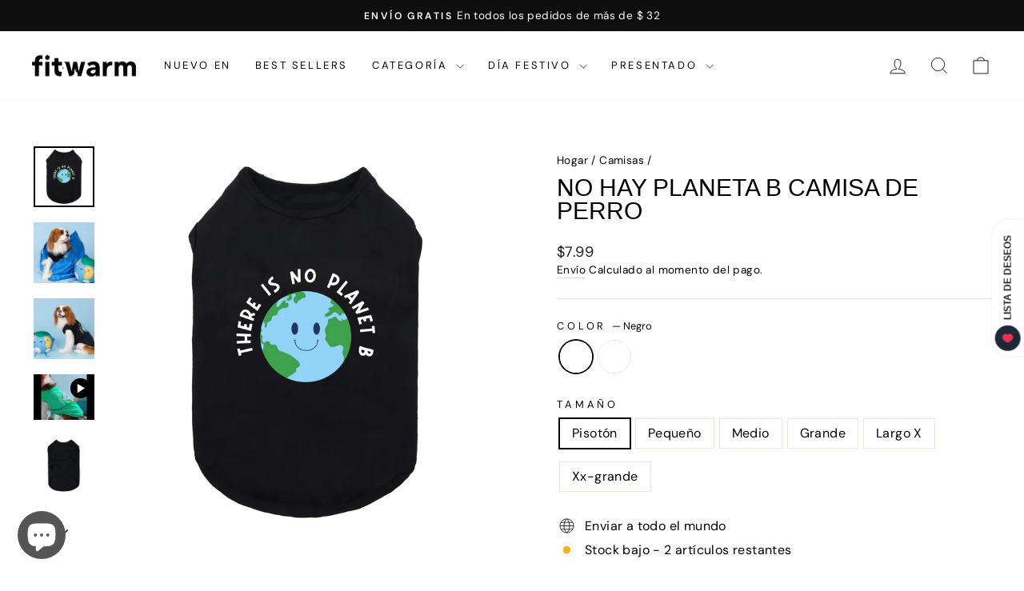

--- FILE ---
content_type: text/html; charset=utf-8
request_url: https://www.fitwarm.com/es/collections/dog-shirts/products/camisa-para-perro-no-hay-plan-b?variant=47599454912680
body_size: 94202
content:
<!doctype html>
<html class="no-js" lang="es" dir="ltr">
  <head>
    

<meta charset="utf-8">
    <meta http-equiv="X-UA-Compatible" content="IE=edge,chrome=1">
    <meta name="viewport" content="width=device-width,initial-scale=1">
    <meta name="theme-color" content="#111111">
    

        <link rel="canonical" href="https://www.fitwarm.com/es/products/camisa-para-perro-no-hay-plan-b">

    <link rel="preconnect" href="https://cdn.shopify.com" crossorigin>
    <link rel="preconnect" href="https://fonts.shopifycdn.com" crossorigin>
    <link rel="dns-prefetch" href="https://productreviews.shopifycdn.com">
    <link rel="dns-prefetch" href="https://ajax.googleapis.com">
    <link rel="dns-prefetch" href="https://maps.googleapis.com">
    <link rel="dns-prefetch" href="https://maps.gstatic.com"><link rel="shortcut icon" href="//www.fitwarm.com/cdn/shop/files/icon_32x32.png?v=1662046200" type="image/png"><title>Camiseta para Perro No Hay Planeta B - Fitwarm
</title>
<meta name="description" content="Perfecta para el cachorro ecológico con sentido del humor, nuestra camiseta sin mangas para perros &#39;No Planet B&#39; combina estilo, comodidad y un mensaje que resuena. Fácil de usar y que llama la atención, es ideal para trajes divertidos para perros que encantan y divierten, sin dejar de ser prácticos para la diversión diaria."> <meta property="og:site_name" content="Fitwarm">
  <meta property="og:url" content="https://www.fitwarm.com/es/products/camisa-para-perro-no-hay-plan-b">
  <meta property="og:title" content="No hay planeta b camisa de perro">
  <meta property="og:type" content="product">
  <meta property="og:description" content="Perfecta para el cachorro ecológico con sentido del humor, nuestra camiseta sin mangas para perros &#39;No Planet B&#39; combina estilo, comodidad y un mensaje que resuena. Fácil de usar y que llama la atención, es ideal para trajes divertidos para perros que encantan y divierten, sin dejar de ser prácticos para la diversión diaria."><meta property="og:image" content="http://www.fitwarm.com/cdn/shop/files/plan-b_0e9bef1e-ca8e-4d9b-8914-74af502c885b.jpg?v=1712739259">
    <meta property="og:image:secure_url" content="https://www.fitwarm.com/cdn/shop/files/plan-b_0e9bef1e-ca8e-4d9b-8914-74af502c885b.jpg?v=1712739259">
    <meta property="og:image:width" content="3372">
    <meta property="og:image:height" content="3372"><meta name="twitter:site" content="@https://x.com/fitwarmofficial">
  <meta name="twitter:card" content="summary_large_image">
  <meta name="twitter:title" content="No hay planeta b camisa de perro">
  <meta name="twitter:description" content="Perfecta para el cachorro ecológico con sentido del humor, nuestra camiseta sin mangas para perros &#39;No Planet B&#39; combina estilo, comodidad y un mensaje que resuena. Fácil de usar y que llama la atención, es ideal para trajes divertidos para perros que encantan y divierten, sin dejar de ser prácticos para la diversión diaria.">
<style data-shopify>
  @font-face {
  font-family: "DM Sans";
  font-weight: 400;
  font-style: normal;
  font-display: swap;
  src: url("//www.fitwarm.com/cdn/fonts/dm_sans/dmsans_n4.ec80bd4dd7e1a334c969c265873491ae56018d72.woff2") format("woff2"),
       url("//www.fitwarm.com/cdn/fonts/dm_sans/dmsans_n4.87bdd914d8a61247b911147ae68e754d695c58a6.woff") format("woff");
}


  @font-face {
  font-family: "DM Sans";
  font-weight: 600;
  font-style: normal;
  font-display: swap;
  src: url("//www.fitwarm.com/cdn/fonts/dm_sans/dmsans_n6.70a2453ea926d613c6a2f89af05180d14b3a7c96.woff2") format("woff2"),
       url("//www.fitwarm.com/cdn/fonts/dm_sans/dmsans_n6.355605667bef215872257574b57fc097044f7e20.woff") format("woff");
}

  @font-face {
  font-family: "DM Sans";
  font-weight: 400;
  font-style: italic;
  font-display: swap;
  src: url("//www.fitwarm.com/cdn/fonts/dm_sans/dmsans_i4.b8fe05e69ee95d5a53155c346957d8cbf5081c1a.woff2") format("woff2"),
       url("//www.fitwarm.com/cdn/fonts/dm_sans/dmsans_i4.403fe28ee2ea63e142575c0aa47684d65f8c23a0.woff") format("woff");
}

  @font-face {
  font-family: "DM Sans";
  font-weight: 600;
  font-style: italic;
  font-display: swap;
  src: url("//www.fitwarm.com/cdn/fonts/dm_sans/dmsans_i6.b7d5b35c5f29523529e1bf4a3d0de71a44a277b6.woff2") format("woff2"),
       url("//www.fitwarm.com/cdn/fonts/dm_sans/dmsans_i6.9b760cc5bdd17b4de2c70249ba49bd707f27a31b.woff") format("woff");
}

</style><link href="//www.fitwarm.com/cdn/shop/t/26/assets/theme.css?v=50507195772174023681747724397" rel="stylesheet" type="text/css" media="all" />
<style data-shopify>:root {
    --typeHeaderPrimary: "Trebuchet MS";
    --typeHeaderFallback: sans-serif;
    --typeHeaderSize: 35px;
    --typeHeaderWeight: 400;
    --typeHeaderLineHeight: 1;
    --typeHeaderSpacing: 0.0em;

    --typeBasePrimary:"DM Sans";
    --typeBaseFallback:sans-serif;
    --typeBaseSize: 16px;
    --typeBaseWeight: 400;
    --typeBaseSpacing: 0.025em;
    --typeBaseLineHeight: 1.4;
    --typeBaselineHeightMinus01: 1.3;

    --typeCollectionTitle: 20px;

    --iconWeight: 2px;
    --iconLinecaps: miter;

    
        --buttonRadius: 0;
    

    --colorGridOverlayOpacity: 0.1;
    }

    .placeholder-content {
    background-image: linear-gradient(100deg, #ffffff 40%, #f7f7f7 63%, #ffffff 79%);
    }</style><style>
      .loading--delayed .slideshow__slide .hero__image-wrapper {
        opacity: 1;
      }
      .loading--delayed:before,
      .loading--delayed:after {
        content: none;
      }
      .loading--delayed .slideshow__slide:not(.animate-out) .hero__image {
        opacity: 1;
      }
      .h1, .h2, .h3, h1, h2, h3{
        font-family: var(--typeHeaderFallback) !important;
      }
    </style>

    <script>
      document.documentElement.className = document.documentElement.className.replace('no-js', 'js');

      window.theme = window.theme || {};
      theme.routes = {
        home: "/es",
        cart: "/es/cart.js",
        cartPage: "/es/cart",
        cartAdd: "/es/cart/add.js",
        cartChange: "/es/cart/change.js",
        search: "/es/search",
        predictiveSearch: "/es/search/suggest"
      };
      theme.strings = {
        soldOut: "Agotado",
        unavailable: "Indisponible",
        inStockLabel: "En stock, listo para enviar",
        oneStockLabel: "Stock bajo - [count] artículo restante",
        otherStockLabel: "Stock bajo - [count] artículos restantes",
        willNotShipUntil: "Listo para enviar [date]",
        willBeInStockAfter: "De nuevo en stock [date]",
        waitingForStock: "Agotado",
        savePrice: "Ahorrar [saved_amount]",
        cartEmpty: "Su carrito está actualmente vacío.",
        cartTermsConfirmation: "Debe estar de acuerdo con los términos y condiciones de ventas para verificar",
        searchCollections: "Colecciones",
        searchPages: "Páginas",
        searchArticles: "Artículos",
        productFrom: "de ",
        maxQuantity: "Sólo puedes tener [quantity] de [title] en tu carrito."
      };
      theme.settings = {
        cartType: "drawer",
        isCustomerTemplate: false,
        moneyFormat: "\u003cspan class=transcy-money\u003e${{amount}}\u003c\/span\u003e",
        saveType: "dollar",
        productImageSize: "natural",
        productImageCover: false,
        predictiveSearch: true,
        predictiveSearchType: null,
        predictiveSearchVendor: true,
        predictiveSearchPrice: true,
        quickView: true,
        themeName: 'Impulse',
        themeVersion: "7.4.0"
      };
    </script>

    

    
  
  
  
  
  
  
  
  <script>window.performance && window.performance.mark && window.performance.mark('shopify.content_for_header.start');</script><meta name="google-site-verification" content="aAXiUCzHc3wcy8vc3MlqFHcIgEUGADLWQr5SqNHm17Y">
<meta name="facebook-domain-verification" content="p3gl541mrlqtkig0m2yq6g8d2npr56">
<meta id="shopify-digital-wallet" name="shopify-digital-wallet" content="/61435150504/digital_wallets/dialog">
<meta name="shopify-checkout-api-token" content="b4d127119e79d869fab9ed2a7b3d2b56">
<meta id="in-context-paypal-metadata" data-shop-id="61435150504" data-venmo-supported="true" data-environment="production" data-locale="es_ES" data-paypal-v4="true" data-currency="USD">
<link rel="alternate" hreflang="x-default" href="https://www.fitwarm.com/products/there-is-no-plan-b-dog-shirt">
<link rel="alternate" hreflang="en" href="https://www.fitwarm.com/products/there-is-no-plan-b-dog-shirt">
<link rel="alternate" hreflang="de" href="https://www.fitwarm.com/de/products/es-gibt-kein-plan-b-hundeshirt">
<link rel="alternate" hreflang="fr" href="https://www.fitwarm.com/fr/products/il-ny-a-pas-de-plan-b-chemise-pour-chien">
<link rel="alternate" hreflang="ja" href="https://www.fitwarm.com/ja/products/%E3%83%97%E3%83%A9%E3%83%B3%E3%83%93%E3%83%BC%E3%83%89%E3%83%83%E3%82%B0%E3%82%B7%E3%83%A3%E3%83%84%E3%81%AF%E3%81%82%E3%82%8A%E3%81%BE%E3%81%9B%E3%82%93">
<link rel="alternate" hreflang="ko" href="https://www.fitwarm.com/ko/products/%ED%94%8C%EB%9E%9C-%EB%B9%84-%EA%B0%9C-%EC%85%94%EC%B8%A0%EB%8A%94-%EC%97%86%EB%8B%A4">
<link rel="alternate" hreflang="es" href="https://www.fitwarm.com/es/products/camisa-para-perro-no-hay-plan-b">
<link rel="alternate" type="application/json+oembed" href="https://www.fitwarm.com/es/products/camisa-para-perro-no-hay-plan-b.oembed">
<script async="async" data-plugin-src="/checkouts/internal/preloads.js?locale=es-US"></script>
<link rel="preconnect" href="https://shop.app" crossorigin="anonymous">
<script async="async" data-plugin-src="https://shop.app/checkouts/internal/preloads.js?locale=es-US&shop_id=61435150504" crossorigin="anonymous"></script>
<script id="apple-pay-shop-capabilities" type="application/json">{"shopId":61435150504,"countryCode":"US","currencyCode":"USD","merchantCapabilities":["supports3DS"],"merchantId":"gid:\/\/shopify\/Shop\/61435150504","merchantName":"Fitwarm","requiredBillingContactFields":["postalAddress","email","phone"],"requiredShippingContactFields":["postalAddress","email","phone"],"shippingType":"shipping","supportedNetworks":["visa","masterCard","amex","discover","elo","jcb"],"total":{"type":"pending","label":"Fitwarm","amount":"1.00"},"shopifyPaymentsEnabled":true,"supportsSubscriptions":true}</script>
<script id="shopify-features" type="application/json">{"accessToken":"b4d127119e79d869fab9ed2a7b3d2b56","betas":["rich-media-storefront-analytics"],"domain":"www.fitwarm.com","predictiveSearch":true,"shopId":61435150504,"locale":"es"}</script>
<script>var Shopify = Shopify || {};
Shopify.shop = "iwon-pet.myshopify.com";
Shopify.locale = "es";
Shopify.currency = {"active":"USD","rate":"1.0"};
Shopify.country = "US";
Shopify.theme = {"name":"Newest Update - 20-5-2025","id":145922195624,"schema_name":"Impulse","schema_version":"7.4.0","theme_store_id":857,"role":"main"};
Shopify.theme.handle = "null";
Shopify.theme.style = {"id":null,"handle":null};
Shopify.cdnHost = "www.fitwarm.com/cdn";
Shopify.routes = Shopify.routes || {};
Shopify.routes.root = "/es/";</script>
<script type="module">!function(o){(o.Shopify=o.Shopify||{}).modules=!0}(window);</script>
<script>!function(o){function n(){var o=[];function n(){o.push(Array.prototype.slice.apply(arguments))}return n.q=o,n}var t=o.Shopify=o.Shopify||{};t.loadFeatures=n(),t.autoloadFeatures=n()}(window);</script>
<script>
  window.ShopifyPay = window.ShopifyPay || {};
  window.ShopifyPay.apiHost = "shop.app\/pay";
  window.ShopifyPay.redirectState = null;
</script>
<script id="shop-js-analytics" type="application/json">{"pageType":"product"}</script>
<script defer="defer" async type="module" data-plugin-src="//www.fitwarm.com/cdn/shopifycloud/shop-js/modules/v2/client.init-shop-cart-sync_CvZOh8Af.es.esm.js"></script>
<script defer="defer" async type="module" data-plugin-src="//www.fitwarm.com/cdn/shopifycloud/shop-js/modules/v2/chunk.common_3Rxs6Qxh.esm.js"></script>
<script type="module">
  await import("//www.fitwarm.com/cdn/shopifycloud/shop-js/modules/v2/client.init-shop-cart-sync_CvZOh8Af.es.esm.js");
await import("//www.fitwarm.com/cdn/shopifycloud/shop-js/modules/v2/chunk.common_3Rxs6Qxh.esm.js");

  window.Shopify.SignInWithShop?.initShopCartSync?.({"fedCMEnabled":true,"windoidEnabled":true});

</script>
<script defer="defer" async type="module" data-plugin-src="//www.fitwarm.com/cdn/shopifycloud/shop-js/modules/v2/client.payment-terms_WyOlUs-o.es.esm.js"></script>
<script defer="defer" async type="module" data-plugin-src="//www.fitwarm.com/cdn/shopifycloud/shop-js/modules/v2/chunk.common_3Rxs6Qxh.esm.js"></script>
<script defer="defer" async type="module" data-plugin-src="//www.fitwarm.com/cdn/shopifycloud/shop-js/modules/v2/chunk.modal_DPIzVVvN.esm.js"></script>
<script type="module">
  await import("//www.fitwarm.com/cdn/shopifycloud/shop-js/modules/v2/client.payment-terms_WyOlUs-o.es.esm.js");
await import("//www.fitwarm.com/cdn/shopifycloud/shop-js/modules/v2/chunk.common_3Rxs6Qxh.esm.js");
await import("//www.fitwarm.com/cdn/shopifycloud/shop-js/modules/v2/chunk.modal_DPIzVVvN.esm.js");

  
</script>
<script>
  window.Shopify = window.Shopify || {};
  if (!window.Shopify.featureAssets) window.Shopify.featureAssets = {};
  window.Shopify.featureAssets['shop-js'] = {"shop-cart-sync":["modules/v2/client.shop-cart-sync_rmK0axmV.es.esm.js","modules/v2/chunk.common_3Rxs6Qxh.esm.js"],"init-fed-cm":["modules/v2/client.init-fed-cm_ZaR7zFve.es.esm.js","modules/v2/chunk.common_3Rxs6Qxh.esm.js"],"shop-button":["modules/v2/client.shop-button_DtKRgnFY.es.esm.js","modules/v2/chunk.common_3Rxs6Qxh.esm.js"],"shop-cash-offers":["modules/v2/client.shop-cash-offers_CD08217J.es.esm.js","modules/v2/chunk.common_3Rxs6Qxh.esm.js","modules/v2/chunk.modal_DPIzVVvN.esm.js"],"init-windoid":["modules/v2/client.init-windoid_B42Q2JHR.es.esm.js","modules/v2/chunk.common_3Rxs6Qxh.esm.js"],"shop-toast-manager":["modules/v2/client.shop-toast-manager_BhL87v9O.es.esm.js","modules/v2/chunk.common_3Rxs6Qxh.esm.js"],"init-shop-email-lookup-coordinator":["modules/v2/client.init-shop-email-lookup-coordinator_CFAE-OH8.es.esm.js","modules/v2/chunk.common_3Rxs6Qxh.esm.js"],"init-shop-cart-sync":["modules/v2/client.init-shop-cart-sync_CvZOh8Af.es.esm.js","modules/v2/chunk.common_3Rxs6Qxh.esm.js"],"avatar":["modules/v2/client.avatar_BTnouDA3.es.esm.js"],"pay-button":["modules/v2/client.pay-button_x3Sl_UWF.es.esm.js","modules/v2/chunk.common_3Rxs6Qxh.esm.js"],"init-customer-accounts":["modules/v2/client.init-customer-accounts_DwzgN7WB.es.esm.js","modules/v2/client.shop-login-button_Bwv8tzNm.es.esm.js","modules/v2/chunk.common_3Rxs6Qxh.esm.js","modules/v2/chunk.modal_DPIzVVvN.esm.js"],"init-shop-for-new-customer-accounts":["modules/v2/client.init-shop-for-new-customer-accounts_l0dYgp_m.es.esm.js","modules/v2/client.shop-login-button_Bwv8tzNm.es.esm.js","modules/v2/chunk.common_3Rxs6Qxh.esm.js","modules/v2/chunk.modal_DPIzVVvN.esm.js"],"shop-login-button":["modules/v2/client.shop-login-button_Bwv8tzNm.es.esm.js","modules/v2/chunk.common_3Rxs6Qxh.esm.js","modules/v2/chunk.modal_DPIzVVvN.esm.js"],"init-customer-accounts-sign-up":["modules/v2/client.init-customer-accounts-sign-up_CqSuJy7r.es.esm.js","modules/v2/client.shop-login-button_Bwv8tzNm.es.esm.js","modules/v2/chunk.common_3Rxs6Qxh.esm.js","modules/v2/chunk.modal_DPIzVVvN.esm.js"],"shop-follow-button":["modules/v2/client.shop-follow-button_sMoqSZtr.es.esm.js","modules/v2/chunk.common_3Rxs6Qxh.esm.js","modules/v2/chunk.modal_DPIzVVvN.esm.js"],"checkout-modal":["modules/v2/client.checkout-modal_CwKmoEcx.es.esm.js","modules/v2/chunk.common_3Rxs6Qxh.esm.js","modules/v2/chunk.modal_DPIzVVvN.esm.js"],"lead-capture":["modules/v2/client.lead-capture_De9xQpTV.es.esm.js","modules/v2/chunk.common_3Rxs6Qxh.esm.js","modules/v2/chunk.modal_DPIzVVvN.esm.js"],"shop-login":["modules/v2/client.shop-login_DZKlOsWP.es.esm.js","modules/v2/chunk.common_3Rxs6Qxh.esm.js","modules/v2/chunk.modal_DPIzVVvN.esm.js"],"payment-terms":["modules/v2/client.payment-terms_WyOlUs-o.es.esm.js","modules/v2/chunk.common_3Rxs6Qxh.esm.js","modules/v2/chunk.modal_DPIzVVvN.esm.js"]};
</script>
<script>(function() {
  var isLoaded = false;
  function asyncLoad() {
    if (isLoaded) return;
    isLoaded = true;
    var urls = ["https:\/\/mds.oceanpayment.com\/assets\/shopifylogo\/paypal,visa,visa_electron,mastercard,maestro,jcb,american_express,diners_club,discover,apple_pay,google_pay.js?shop=iwon-pet.myshopify.com","https:\/\/cdnicart.identixweb.com\/assets\/js\/editor_popup_modal.min.js?shop=iwon-pet.myshopify.com","\/\/sfo2.digitaloceanspaces.com\/woohoo\/public\/script\/34494\/script.js?1759281286\u0026shop=iwon-pet.myshopify.com"];
    for (var i = 0; i < urls.length; i++) {
      var s = document.createElement('script');
      s.type = 'text/javascript';
      s.async = true;
      s.src = urls[i];
      var x = document.getElementsByTagName('script')[0];
      x.parentNode.insertBefore(s, x);
    }
  };
  document.addEventListener('StartAsyncLoading',function(event){asyncLoad();});if(window.attachEvent) {
    window.attachEvent('onload', function(){});
  } else {
    window.addEventListener('load', function(){}, false);
  }
})();</script>
<script id="__st">var __st={"a":61435150504,"offset":-28800,"reqid":"13f5d20f-ca29-4aac-ab45-48a40f07c54c-1768820135","pageurl":"www.fitwarm.com\/es\/collections\/dog-shirts\/products\/camisa-para-perro-no-hay-plan-b?variant=47599454912680","u":"dc4e4e0d4844","p":"product","rtyp":"product","rid":8289584709800};</script>
<script>window.ShopifyPaypalV4VisibilityTracking = true;</script>
<script id="captcha-bootstrap">!function(){'use strict';const t='contact',e='account',n='new_comment',o=[[t,t],['blogs',n],['comments',n],[t,'customer']],c=[[e,'customer_login'],[e,'guest_login'],[e,'recover_customer_password'],[e,'create_customer']],r=t=>t.map((([t,e])=>`form[action*='/${t}']:not([data-nocaptcha='true']) input[name='form_type'][value='${e}']`)).join(','),a=t=>()=>t?[...document.querySelectorAll(t)].map((t=>t.form)):[];function s(){const t=[...o],e=r(t);return a(e)}const i='password',u='form_key',d=['recaptcha-v3-token','g-recaptcha-response','h-captcha-response',i],f=()=>{try{return window.sessionStorage}catch{return}},m='__shopify_v',_=t=>t.elements[u];function p(t,e,n=!1){try{const o=window.sessionStorage,c=JSON.parse(o.getItem(e)),{data:r}=function(t){const{data:e,action:n}=t;return t[m]||n?{data:e,action:n}:{data:t,action:n}}(c);for(const[e,n]of Object.entries(r))t.elements[e]&&(t.elements[e].value=n);n&&o.removeItem(e)}catch(o){console.error('form repopulation failed',{error:o})}}const l='form_type',E='cptcha';function T(t){t.dataset[E]=!0}const w=window,h=w.document,L='Shopify',v='ce_forms',y='captcha';let A=!1;((t,e)=>{const n=(g='f06e6c50-85a8-45c8-87d0-21a2b65856fe',I='https://cdn.shopify.com/shopifycloud/storefront-forms-hcaptcha/ce_storefront_forms_captcha_hcaptcha.v1.5.2.iife.js',D={infoText:'Protegido por hCaptcha',privacyText:'Privacidad',termsText:'Términos'},(t,e,n)=>{const o=w[L][v],c=o.bindForm;if(c)return c(t,g,e,D).then(n);var r;o.q.push([[t,g,e,D],n]),r=I,A||(h.body.append(Object.assign(h.createElement('script'),{id:'captcha-provider',async:!0,src:r})),A=!0)});var g,I,D;w[L]=w[L]||{},w[L][v]=w[L][v]||{},w[L][v].q=[],w[L][y]=w[L][y]||{},w[L][y].protect=function(t,e){n(t,void 0,e),T(t)},Object.freeze(w[L][y]),function(t,e,n,w,h,L){const[v,y,A,g]=function(t,e,n){const i=e?o:[],u=t?c:[],d=[...i,...u],f=r(d),m=r(i),_=r(d.filter((([t,e])=>n.includes(e))));return[a(f),a(m),a(_),s()]}(w,h,L),I=t=>{const e=t.target;return e instanceof HTMLFormElement?e:e&&e.form},D=t=>v().includes(t);t.addEventListener('submit',(t=>{const e=I(t);if(!e)return;const n=D(e)&&!e.dataset.hcaptchaBound&&!e.dataset.recaptchaBound,o=_(e),c=g().includes(e)&&(!o||!o.value);(n||c)&&t.preventDefault(),c&&!n&&(function(t){try{if(!f())return;!function(t){const e=f();if(!e)return;const n=_(t);if(!n)return;const o=n.value;o&&e.removeItem(o)}(t);const e=Array.from(Array(32),(()=>Math.random().toString(36)[2])).join('');!function(t,e){_(t)||t.append(Object.assign(document.createElement('input'),{type:'hidden',name:u})),t.elements[u].value=e}(t,e),function(t,e){const n=f();if(!n)return;const o=[...t.querySelectorAll(`input[type='${i}']`)].map((({name:t})=>t)),c=[...d,...o],r={};for(const[a,s]of new FormData(t).entries())c.includes(a)||(r[a]=s);n.setItem(e,JSON.stringify({[m]:1,action:t.action,data:r}))}(t,e)}catch(e){console.error('failed to persist form',e)}}(e),e.submit())}));const S=(t,e)=>{t&&!t.dataset[E]&&(n(t,e.some((e=>e===t))),T(t))};for(const o of['focusin','change'])t.addEventListener(o,(t=>{const e=I(t);D(e)&&S(e,y())}));const B=e.get('form_key'),M=e.get(l),P=B&&M;t.addEventListener('DOMContentLoaded',(()=>{const t=y();if(P)for(const e of t)e.elements[l].value===M&&p(e,B);[...new Set([...A(),...v().filter((t=>'true'===t.dataset.shopifyCaptcha))])].forEach((e=>S(e,t)))}))}(h,new URLSearchParams(w.location.search),n,t,e,['guest_login'])})(!0,!0)}();</script>
<script integrity="sha256-4kQ18oKyAcykRKYeNunJcIwy7WH5gtpwJnB7kiuLZ1E=" data-source-attribution="shopify.loadfeatures" defer="defer" data-plugin-src="//www.fitwarm.com/cdn/shopifycloud/storefront/assets/storefront/load_feature-a0a9edcb.js" crossorigin="anonymous"></script>
<script crossorigin="anonymous" defer="defer" data-plugin-src="//www.fitwarm.com/cdn/shopifycloud/storefront/assets/shopify_pay/storefront-65b4c6d7.js?v=20250812"></script>
<script data-source-attribution="shopify.dynamic_checkout.dynamic.init">var Shopify=Shopify||{};Shopify.PaymentButton=Shopify.PaymentButton||{isStorefrontPortableWallets:!0,init:function(){window.Shopify.PaymentButton.init=function(){};var t=document.createElement("script");t.data-plugin-src="https://www.fitwarm.com/cdn/shopifycloud/portable-wallets/latest/portable-wallets.es.js",t.type="module",document.head.appendChild(t)}};
</script>
<script data-source-attribution="shopify.dynamic_checkout.buyer_consent">
  function portableWalletsHideBuyerConsent(e){var t=document.getElementById("shopify-buyer-consent"),n=document.getElementById("shopify-subscription-policy-button");t&&n&&(t.classList.add("hidden"),t.setAttribute("aria-hidden","true"),n.removeEventListener("click",e))}function portableWalletsShowBuyerConsent(e){var t=document.getElementById("shopify-buyer-consent"),n=document.getElementById("shopify-subscription-policy-button");t&&n&&(t.classList.remove("hidden"),t.removeAttribute("aria-hidden"),n.addEventListener("click",e))}window.Shopify?.PaymentButton&&(window.Shopify.PaymentButton.hideBuyerConsent=portableWalletsHideBuyerConsent,window.Shopify.PaymentButton.showBuyerConsent=portableWalletsShowBuyerConsent);
</script>
<script>
  function portableWalletsCleanup(e){e&&e.src&&console.error("Failed to load portable wallets script "+e.src);var t=document.querySelectorAll("shopify-accelerated-checkout .shopify-payment-button__skeleton, shopify-accelerated-checkout-cart .wallet-cart-button__skeleton"),e=document.getElementById("shopify-buyer-consent");for(let e=0;e<t.length;e++)t[e].remove();e&&e.remove()}function portableWalletsNotLoadedAsModule(e){e instanceof ErrorEvent&&"string"==typeof e.message&&e.message.includes("import.meta")&&"string"==typeof e.filename&&e.filename.includes("portable-wallets")&&(window.removeEventListener("error",portableWalletsNotLoadedAsModule),window.Shopify.PaymentButton.failedToLoad=e,"loading"===document.readyState?document.addEventListener("DOMContentLoaded",window.Shopify.PaymentButton.init):window.Shopify.PaymentButton.init())}window.addEventListener("error",portableWalletsNotLoadedAsModule);
</script>

<script type="module" data-plugin-src="https://www.fitwarm.com/cdn/shopifycloud/portable-wallets/latest/portable-wallets.es.js" onError="portableWalletsCleanup(this)" crossorigin="anonymous"></script>
<script nomodule>
  document.addEventListener("DOMContentLoaded", portableWalletsCleanup);
</script>

<script id='scb4127' type='text/javascript' async='' data-plugin-src='https://www.fitwarm.com/cdn/shopifycloud/privacy-banner/storefront-banner.js'></script><link id="shopify-accelerated-checkout-styles" rel="stylesheet" media="screen" href="https://www.fitwarm.com/cdn/shopifycloud/portable-wallets/latest/accelerated-checkout-backwards-compat.css" crossorigin="anonymous">
<style id="shopify-accelerated-checkout-cart">
        #shopify-buyer-consent {
  margin-top: 1em;
  display: inline-block;
  width: 100%;
}

#shopify-buyer-consent.hidden {
  display: none;
}

#shopify-subscription-policy-button {
  background: none;
  border: none;
  padding: 0;
  text-decoration: underline;
  font-size: inherit;
  cursor: pointer;
}

#shopify-subscription-policy-button::before {
  box-shadow: none;
}

      </style>

<script>window.performance && window.performance.mark && window.performance.mark('shopify.content_for_header.end');</script>
     
    

    <script src="//www.fitwarm.com/cdn/shop/t/26/assets/vendor-scripts-v11.js" defer></script><link rel="stylesheet" href="//www.fitwarm.com/cdn/shop/t/26/assets/country-flags.css"><script src="//www.fitwarm.com/cdn/shop/t/26/assets/theme.js?v=66447858802808184731747724151" defer></script>
    <meta name="google-site-verification" content="ofXbqDTQ3fwfHj0W4DHOTkxB7bvhDH1xzpZb_DLzMhk">
  

<!-- BEGIN app block: shopify://apps/icart-cart-drawer-cart-upsell/blocks/icart-block/e651bbc2-5760-47d8-a513-2aa6ee3a9aa7 -->

<script>
  var selectorMetaValue = '';
  var page_type_new = '';
</script>

<script type="text/javascript" id="icartCommonScriptJs">
  if (Shopify.theme.id == '145922195624') {
    
      
        
        
        
        
        
    
          var icartProductObj = {};
          var icartNodeCallToken = eval({"icartNodeCallToken":"1745994162","isiCartDiscountUpdate":"1716953514"});
          var icart_cart_arr = {"note":null,"attributes":{},"original_total_price":0,"total_price":0,"total_discount":0,"total_weight":0.0,"item_count":0,"items":[],"requires_shipping":false,"currency":"USD","items_subtotal_price":0,"cart_level_discount_applications":[],"checkout_charge_amount":0};
          var icartScid = 'N2NmNDkyODk1MGUxNGY0YzgwMmRkMDMxM2VkMDhiODYuOTYxZGUyZTYzNmYwYjhjNjA4ZTNlZTk1YTM2ZDI1ZjU=';
          var icartPageType = '1';
          var icartCurrencyWihoutFormat = "&lt;span class=transcy-money&gt;${{amount}}&lt;/span&gt;";
          var [cart_prod_coll_id_arr, cart_prod_id_arr, cart_prod_wise_coll_id_arr, cart_prod_wise_tag_arr, icartLineItemData] = [[], [], [], [], {}];
          var rootElement;
          var icartCartRecall = ('' == 'true') ? true : false;
          var icartSelector = ''
    
          if ('' == 'true') {
            var icartThemeCartSelector = ['[href="/cart"]', '[href="#cart"]'];
            var icartHandleThemeCartButton = false;
            var icartThemeCartLoaded = setInterval(function () {
              var icartThemeCartElement = document.querySelectorAll(icartThemeCartSelector);
              if (icartThemeCartElement.length > 0) {
                document.querySelectorAll(icartThemeCartSelector).forEach((data) => {
                  data.addEventListener('click', function(event){
                    event.preventDefault();
                    event.stopImmediatePropagation();
                    event.stopPropagation();
                    if (icartHandleThemeCartButton == false) {
                      icartHandleThemeCartButton = true;
                    }
                    typeof icartDrawerOpn == 'function' && icartDrawerOpn();
                  });
                });
                clearInterval(icartThemeCartLoaded);
              }
            }, 10);
            document.addEventListener("DOMContentLoaded", () => {
              setTimeout(function() { clearInterval(icartThemeCartLoaded); }, 60000);
            });
          }
    
          if ('' == 'true') {
            var icartATCSelector = ["div[data-testid='GooglePay-button']", "input[value$='Add to Cart']", '#AddToCart', '.btn--secondary-accent', '.product-form__add-to-cart.button', '.product-single__cart-submit.shopify-payment-btn btn--secondary', "button[name$='add']", "form[action*='/cart/add'] .product-submit", "form[action='/cart/add'] .btn-hover", "form[action='/cart/add'].add-to-cart-btn", 'button.btn-addtocart, button.tt-btn-addtocart', '.secondary-button', '.btn.product-form__cart-submit.btn--secondary-accent', '.btn.add-to-cart', '.add-to-cart', '#AddToCart--product-template', '.btn--add-to-cart', '.product-form__submit button', "form[action*='/cart/add'] [type=submit]"];
            var icartHandleATCButton = false;
            var icartATCFormClose, icartATCHtmlData;
            var icartATCLoaded = setInterval(function () {
              var icartATCElement = document.querySelectorAll(icartATCSelector);
              if (icartATCElement.length > 0) {
                  IcartAddCustomEventListener(icartATCSelector, async function (event) {
                    icartATCHtmlData = event.target;
                    icartATCFormClose = icartATCHtmlData.closest("form[action*='/cart/add']");
                    if (icartATCFormClose) {
                      let checkSoldOutStatus = true;
                      if (Shopify.shop != 'niplux.myshopify.com') {
                        let icart_aria_disabled = icartATCFormClose.querySelector("form[action*='/cart/add'] [type=submit]");
                        if (icart_aria_disabled) {
                          if (icart_aria_disabled.getAttribute('aria-disabled') || icart_aria_disabled.getAttribute('disabled')) {
                            checkSoldOutStatus = false;
                          } else {
                            checkSoldOutStatus = true;
                          }
                        } else {
                          checkSoldOutStatus = true;
                        }
                      }
    
                      if (checkSoldOutStatus) {
                        event.preventDefault();
                        event.stopPropagation();
                        event.stopImmediatePropagation();
                        if (icartHandleATCButton == false) {
                          icartHandleATCButton = true;
                        }
                        typeof makeAddCartThemeBtnClone == 'function' && makeAddCartThemeBtnClone();
                      }
                    }
                  });
                  clearInterval(icartATCLoaded);
              }
            }, 10);
            document.addEventListener("DOMContentLoaded", () => {
              setTimeout(function() { clearInterval(icartATCLoaded); }, 60000);
            });
          }

          function icartPopupStatusUpdate(){
            if(('' == 0 || '' == 1) && ('' == 1)) {
              function icartScriptLoad(e){return new Promise(function(t,n){let r=document.createElement("script");r.src=e,r.id="icartFullCartMinJs",r.type="text/javascript",r.onError=n,r.async=false,r.onload=t,r.addEventListener("error",n),r.addEventListener("load",t),document.getElementsByTagName("head")[0].appendChild(r)})}
              icartScriptLoad("https://cdnicart.identixweb.com/assets/js/icart-custom-steps.min.js");
              localStorage.setItem('popup_status', JSON.stringify({'app_embed_tour_status': '', 'app_embed_return_appstatus': ''}));
              fetch(`https://icartapi.identixweb.com/appEmbedStatusUpdate?shop=${Shopify.shop}&key=app_embed_tour_status`, {method: 'GET', headers: {'Content-Type': 'application/json'}})
            if('' == 0 && '' == 1){ fetch(`https://icartapi.identixweb.com/appEmbedStatusUpdate?shop=${Shopify.shop}&key=app_embed_return_appstatus`, {method: 'GET', headers: {'Content-Type': 'application/json'}}) } } };

          window.IcartAddCustomEventListener = (selector, handler) => {
            rootElement = document.querySelector('body');
            rootElement.addEventListener('click', icartEventHandler, true);
            rootElement.selector = selector;
            rootElement.handler = handler;
          };
    
          function icartEventHandler(evt) {
            let targetElement = evt.target;
            while (targetElement != null) {
              if (targetElement.matches(evt.currentTarget.selector)) {
                evt.currentTarget.handler(evt);
                return;
              }
              targetElement = targetElement.parentElement;
            }
          }
        page_type_new = 1
        
          /* ---- iCart drawer content ----- */
          let icartMainInter = setInterval(()=>{
            const mainContentClass = document.querySelectorAll('.icartShopifyCartContent')[0];
            if(mainContentClass && (selectorMetaValue == '' || selectorMetaValue == 'false')) {
                mainContentClass.classList.add("icart_main_selector_visibility");
                clearInterval(icartMainInter);
            } else {
                (selectorMetaValue != '' || selectorMetaValue != 'false') ? clearInterval(icartMainInter) : '';
            }
          },500);
          
            
              var productObj = {"id":8972347441320,"title":"Caja misteriosa","handle":"mystery-box-1","description":"\u003cp\u003e¡Descubre una sorpresa con nuestra Caja Misteriosa! Te espera un nuevo atuendo para perro, cuidadosamente seleccionado entre nuestros últimos diseños. ¡Es una forma divertida de regalarle a tu cachorro algo original e inesperado! Nota: No se admiten devoluciones ni descuentos.\u003c\/p\u003e","published_at":"2025-05-15T19:32:24-07:00","created_at":"2025-05-15T19:25:44-07:00","vendor":"Fitwarm","type":"","tags":["2025SS","boy","clothing","fall","girl","spring","summer","winter"],"price":599,"price_min":599,"price_max":899,"available":true,"price_varies":true,"compare_at_price":null,"compare_at_price_min":0,"compare_at_price_max":0,"compare_at_price_varies":false,"variants":[{"id":52570289766568,"title":"Chico \/ Clima cálido \/ Xxsmall","option1":"Chico","option2":"Clima cálido","option3":"Xxsmall","sku":"","requires_shipping":true,"taxable":true,"featured_image":{"id":43743956074664,"product_id":8972347441320,"position":1,"created_at":"2025-05-15T02:00:05-07:00","updated_at":"2025-05-15T02:01:36-07:00","alt":"Black mystery box with colorful question marks, $5.99 Cool Picks and $8.99 Cozy Styles dog outfits inside.","width":1000,"height":1000,"src":"\/\/www.fitwarm.com\/cdn\/shop\/files\/1_97.jpg?v=1747299696","variant_ids":[52570289766568,52570289799336,52570289832104,52570289864872,52570289897640,52570289930408,52570289963176,52570289995944,52570290028712,52570290061480,52570290094248,52570290127016,52570290159784,52570290192552,52570290225320,52570290258088,52570290290856,52570290323624,52570290356392,52570290389160,52570290421928,52570290454696,52570290487464,52570290520232,52570290553000,52570290585768,52570290618536,52570290651304]},"available":false,"name":"Caja misteriosa - Chico \/ Clima cálido \/ Xxsmall","public_title":"Chico \/ Clima cálido \/ Xxsmall","options":["Chico","Clima cálido","Xxsmall"],"price":599,"weight":0,"compare_at_price":null,"inventory_management":"shopify","barcode":"","featured_media":{"alt":"Black mystery box with colorful question marks, $5.99 Cool Picks and $8.99 Cozy Styles dog outfits inside.","id":34639411609768,"position":1,"preview_image":{"aspect_ratio":1.0,"height":1000,"width":1000,"src":"\/\/www.fitwarm.com\/cdn\/shop\/files\/1_97.jpg?v=1747299696"}},"requires_selling_plan":false,"selling_plan_allocations":[]},{"id":52570289799336,"title":"Chico \/ Clima cálido \/ Xmall","option1":"Chico","option2":"Clima cálido","option3":"Xmall","sku":"Fwsummermysterybox_boy_XS_C0031","requires_shipping":true,"taxable":true,"featured_image":{"id":43743956074664,"product_id":8972347441320,"position":1,"created_at":"2025-05-15T02:00:05-07:00","updated_at":"2025-05-15T02:01:36-07:00","alt":"Black mystery box with colorful question marks, $5.99 Cool Picks and $8.99 Cozy Styles dog outfits inside.","width":1000,"height":1000,"src":"\/\/www.fitwarm.com\/cdn\/shop\/files\/1_97.jpg?v=1747299696","variant_ids":[52570289766568,52570289799336,52570289832104,52570289864872,52570289897640,52570289930408,52570289963176,52570289995944,52570290028712,52570290061480,52570290094248,52570290127016,52570290159784,52570290192552,52570290225320,52570290258088,52570290290856,52570290323624,52570290356392,52570290389160,52570290421928,52570290454696,52570290487464,52570290520232,52570290553000,52570290585768,52570290618536,52570290651304]},"available":true,"name":"Caja misteriosa - Chico \/ Clima cálido \/ Xmall","public_title":"Chico \/ Clima cálido \/ Xmall","options":["Chico","Clima cálido","Xmall"],"price":599,"weight":0,"compare_at_price":null,"inventory_management":"shopify","barcode":"","featured_media":{"alt":"Black mystery box with colorful question marks, $5.99 Cool Picks and $8.99 Cozy Styles dog outfits inside.","id":34639411609768,"position":1,"preview_image":{"aspect_ratio":1.0,"height":1000,"width":1000,"src":"\/\/www.fitwarm.com\/cdn\/shop\/files\/1_97.jpg?v=1747299696"}},"requires_selling_plan":false,"selling_plan_allocations":[]},{"id":52570289832104,"title":"Chico \/ Clima cálido \/ Pequeño","option1":"Chico","option2":"Clima cálido","option3":"Pequeño","sku":"Fwsummermysterybox_boy_S_C0032","requires_shipping":true,"taxable":true,"featured_image":{"id":43743956074664,"product_id":8972347441320,"position":1,"created_at":"2025-05-15T02:00:05-07:00","updated_at":"2025-05-15T02:01:36-07:00","alt":"Black mystery box with colorful question marks, $5.99 Cool Picks and $8.99 Cozy Styles dog outfits inside.","width":1000,"height":1000,"src":"\/\/www.fitwarm.com\/cdn\/shop\/files\/1_97.jpg?v=1747299696","variant_ids":[52570289766568,52570289799336,52570289832104,52570289864872,52570289897640,52570289930408,52570289963176,52570289995944,52570290028712,52570290061480,52570290094248,52570290127016,52570290159784,52570290192552,52570290225320,52570290258088,52570290290856,52570290323624,52570290356392,52570290389160,52570290421928,52570290454696,52570290487464,52570290520232,52570290553000,52570290585768,52570290618536,52570290651304]},"available":true,"name":"Caja misteriosa - Chico \/ Clima cálido \/ Pequeño","public_title":"Chico \/ Clima cálido \/ Pequeño","options":["Chico","Clima cálido","Pequeño"],"price":599,"weight":0,"compare_at_price":null,"inventory_management":"shopify","barcode":"","featured_media":{"alt":"Black mystery box with colorful question marks, $5.99 Cool Picks and $8.99 Cozy Styles dog outfits inside.","id":34639411609768,"position":1,"preview_image":{"aspect_ratio":1.0,"height":1000,"width":1000,"src":"\/\/www.fitwarm.com\/cdn\/shop\/files\/1_97.jpg?v=1747299696"}},"requires_selling_plan":false,"selling_plan_allocations":[]},{"id":52570289864872,"title":"Chico \/ Clima cálido \/ Medio","option1":"Chico","option2":"Clima cálido","option3":"Medio","sku":"Fwsummermysterybox_boy_M_C0033","requires_shipping":true,"taxable":true,"featured_image":{"id":43743956074664,"product_id":8972347441320,"position":1,"created_at":"2025-05-15T02:00:05-07:00","updated_at":"2025-05-15T02:01:36-07:00","alt":"Black mystery box with colorful question marks, $5.99 Cool Picks and $8.99 Cozy Styles dog outfits inside.","width":1000,"height":1000,"src":"\/\/www.fitwarm.com\/cdn\/shop\/files\/1_97.jpg?v=1747299696","variant_ids":[52570289766568,52570289799336,52570289832104,52570289864872,52570289897640,52570289930408,52570289963176,52570289995944,52570290028712,52570290061480,52570290094248,52570290127016,52570290159784,52570290192552,52570290225320,52570290258088,52570290290856,52570290323624,52570290356392,52570290389160,52570290421928,52570290454696,52570290487464,52570290520232,52570290553000,52570290585768,52570290618536,52570290651304]},"available":true,"name":"Caja misteriosa - Chico \/ Clima cálido \/ Medio","public_title":"Chico \/ Clima cálido \/ Medio","options":["Chico","Clima cálido","Medio"],"price":599,"weight":0,"compare_at_price":null,"inventory_management":"shopify","barcode":"","featured_media":{"alt":"Black mystery box with colorful question marks, $5.99 Cool Picks and $8.99 Cozy Styles dog outfits inside.","id":34639411609768,"position":1,"preview_image":{"aspect_ratio":1.0,"height":1000,"width":1000,"src":"\/\/www.fitwarm.com\/cdn\/shop\/files\/1_97.jpg?v=1747299696"}},"requires_selling_plan":false,"selling_plan_allocations":[]},{"id":52570289897640,"title":"Chico \/ Clima cálido \/ Grande","option1":"Chico","option2":"Clima cálido","option3":"Grande","sku":"Fwsummermysterybox_boy_L_C0034","requires_shipping":true,"taxable":true,"featured_image":{"id":43743956074664,"product_id":8972347441320,"position":1,"created_at":"2025-05-15T02:00:05-07:00","updated_at":"2025-05-15T02:01:36-07:00","alt":"Black mystery box with colorful question marks, $5.99 Cool Picks and $8.99 Cozy Styles dog outfits inside.","width":1000,"height":1000,"src":"\/\/www.fitwarm.com\/cdn\/shop\/files\/1_97.jpg?v=1747299696","variant_ids":[52570289766568,52570289799336,52570289832104,52570289864872,52570289897640,52570289930408,52570289963176,52570289995944,52570290028712,52570290061480,52570290094248,52570290127016,52570290159784,52570290192552,52570290225320,52570290258088,52570290290856,52570290323624,52570290356392,52570290389160,52570290421928,52570290454696,52570290487464,52570290520232,52570290553000,52570290585768,52570290618536,52570290651304]},"available":true,"name":"Caja misteriosa - Chico \/ Clima cálido \/ Grande","public_title":"Chico \/ Clima cálido \/ Grande","options":["Chico","Clima cálido","Grande"],"price":599,"weight":0,"compare_at_price":null,"inventory_management":"shopify","barcode":"","featured_media":{"alt":"Black mystery box with colorful question marks, $5.99 Cool Picks and $8.99 Cozy Styles dog outfits inside.","id":34639411609768,"position":1,"preview_image":{"aspect_ratio":1.0,"height":1000,"width":1000,"src":"\/\/www.fitwarm.com\/cdn\/shop\/files\/1_97.jpg?v=1747299696"}},"requires_selling_plan":false,"selling_plan_allocations":[]},{"id":52570289930408,"title":"Chico \/ Clima cálido \/ Xlarge","option1":"Chico","option2":"Clima cálido","option3":"Xlarge","sku":"Fwsummermysterybox_boy_XL_C0035","requires_shipping":true,"taxable":true,"featured_image":{"id":43743956074664,"product_id":8972347441320,"position":1,"created_at":"2025-05-15T02:00:05-07:00","updated_at":"2025-05-15T02:01:36-07:00","alt":"Black mystery box with colorful question marks, $5.99 Cool Picks and $8.99 Cozy Styles dog outfits inside.","width":1000,"height":1000,"src":"\/\/www.fitwarm.com\/cdn\/shop\/files\/1_97.jpg?v=1747299696","variant_ids":[52570289766568,52570289799336,52570289832104,52570289864872,52570289897640,52570289930408,52570289963176,52570289995944,52570290028712,52570290061480,52570290094248,52570290127016,52570290159784,52570290192552,52570290225320,52570290258088,52570290290856,52570290323624,52570290356392,52570290389160,52570290421928,52570290454696,52570290487464,52570290520232,52570290553000,52570290585768,52570290618536,52570290651304]},"available":true,"name":"Caja misteriosa - Chico \/ Clima cálido \/ Xlarge","public_title":"Chico \/ Clima cálido \/ Xlarge","options":["Chico","Clima cálido","Xlarge"],"price":599,"weight":0,"compare_at_price":null,"inventory_management":"shopify","barcode":"","featured_media":{"alt":"Black mystery box with colorful question marks, $5.99 Cool Picks and $8.99 Cozy Styles dog outfits inside.","id":34639411609768,"position":1,"preview_image":{"aspect_ratio":1.0,"height":1000,"width":1000,"src":"\/\/www.fitwarm.com\/cdn\/shop\/files\/1_97.jpg?v=1747299696"}},"requires_selling_plan":false,"selling_plan_allocations":[]},{"id":52570289963176,"title":"Chico \/ Clima cálido \/ XXLARGE","option1":"Chico","option2":"Clima cálido","option3":"XXLARGE","sku":"Fwsummermysterybox_boy_XXL_C0036","requires_shipping":true,"taxable":true,"featured_image":{"id":43743956074664,"product_id":8972347441320,"position":1,"created_at":"2025-05-15T02:00:05-07:00","updated_at":"2025-05-15T02:01:36-07:00","alt":"Black mystery box with colorful question marks, $5.99 Cool Picks and $8.99 Cozy Styles dog outfits inside.","width":1000,"height":1000,"src":"\/\/www.fitwarm.com\/cdn\/shop\/files\/1_97.jpg?v=1747299696","variant_ids":[52570289766568,52570289799336,52570289832104,52570289864872,52570289897640,52570289930408,52570289963176,52570289995944,52570290028712,52570290061480,52570290094248,52570290127016,52570290159784,52570290192552,52570290225320,52570290258088,52570290290856,52570290323624,52570290356392,52570290389160,52570290421928,52570290454696,52570290487464,52570290520232,52570290553000,52570290585768,52570290618536,52570290651304]},"available":true,"name":"Caja misteriosa - Chico \/ Clima cálido \/ XXLARGE","public_title":"Chico \/ Clima cálido \/ XXLARGE","options":["Chico","Clima cálido","XXLARGE"],"price":599,"weight":0,"compare_at_price":null,"inventory_management":"shopify","barcode":"","featured_media":{"alt":"Black mystery box with colorful question marks, $5.99 Cool Picks and $8.99 Cozy Styles dog outfits inside.","id":34639411609768,"position":1,"preview_image":{"aspect_ratio":1.0,"height":1000,"width":1000,"src":"\/\/www.fitwarm.com\/cdn\/shop\/files\/1_97.jpg?v=1747299696"}},"requires_selling_plan":false,"selling_plan_allocations":[]},{"id":52570289995944,"title":"Chico \/ Clima frío \/ Xxsmall","option1":"Chico","option2":"Clima frío","option3":"Xxsmall","sku":"","requires_shipping":true,"taxable":true,"featured_image":{"id":43743956074664,"product_id":8972347441320,"position":1,"created_at":"2025-05-15T02:00:05-07:00","updated_at":"2025-05-15T02:01:36-07:00","alt":"Black mystery box with colorful question marks, $5.99 Cool Picks and $8.99 Cozy Styles dog outfits inside.","width":1000,"height":1000,"src":"\/\/www.fitwarm.com\/cdn\/shop\/files\/1_97.jpg?v=1747299696","variant_ids":[52570289766568,52570289799336,52570289832104,52570289864872,52570289897640,52570289930408,52570289963176,52570289995944,52570290028712,52570290061480,52570290094248,52570290127016,52570290159784,52570290192552,52570290225320,52570290258088,52570290290856,52570290323624,52570290356392,52570290389160,52570290421928,52570290454696,52570290487464,52570290520232,52570290553000,52570290585768,52570290618536,52570290651304]},"available":false,"name":"Caja misteriosa - Chico \/ Clima frío \/ Xxsmall","public_title":"Chico \/ Clima frío \/ Xxsmall","options":["Chico","Clima frío","Xxsmall"],"price":899,"weight":0,"compare_at_price":null,"inventory_management":"shopify","barcode":"","featured_media":{"alt":"Black mystery box with colorful question marks, $5.99 Cool Picks and $8.99 Cozy Styles dog outfits inside.","id":34639411609768,"position":1,"preview_image":{"aspect_ratio":1.0,"height":1000,"width":1000,"src":"\/\/www.fitwarm.com\/cdn\/shop\/files\/1_97.jpg?v=1747299696"}},"requires_selling_plan":false,"selling_plan_allocations":[]},{"id":52570290028712,"title":"Chico \/ Clima frío \/ Xmall","option1":"Chico","option2":"Clima frío","option3":"Xmall","sku":"Fwwintermysterybox_boy_XS_C0044","requires_shipping":true,"taxable":true,"featured_image":{"id":43743956074664,"product_id":8972347441320,"position":1,"created_at":"2025-05-15T02:00:05-07:00","updated_at":"2025-05-15T02:01:36-07:00","alt":"Black mystery box with colorful question marks, $5.99 Cool Picks and $8.99 Cozy Styles dog outfits inside.","width":1000,"height":1000,"src":"\/\/www.fitwarm.com\/cdn\/shop\/files\/1_97.jpg?v=1747299696","variant_ids":[52570289766568,52570289799336,52570289832104,52570289864872,52570289897640,52570289930408,52570289963176,52570289995944,52570290028712,52570290061480,52570290094248,52570290127016,52570290159784,52570290192552,52570290225320,52570290258088,52570290290856,52570290323624,52570290356392,52570290389160,52570290421928,52570290454696,52570290487464,52570290520232,52570290553000,52570290585768,52570290618536,52570290651304]},"available":true,"name":"Caja misteriosa - Chico \/ Clima frío \/ Xmall","public_title":"Chico \/ Clima frío \/ Xmall","options":["Chico","Clima frío","Xmall"],"price":899,"weight":0,"compare_at_price":null,"inventory_management":"shopify","barcode":"","featured_media":{"alt":"Black mystery box with colorful question marks, $5.99 Cool Picks and $8.99 Cozy Styles dog outfits inside.","id":34639411609768,"position":1,"preview_image":{"aspect_ratio":1.0,"height":1000,"width":1000,"src":"\/\/www.fitwarm.com\/cdn\/shop\/files\/1_97.jpg?v=1747299696"}},"requires_selling_plan":false,"selling_plan_allocations":[]},{"id":52570290061480,"title":"Chico \/ Clima frío \/ Pequeño","option1":"Chico","option2":"Clima frío","option3":"Pequeño","sku":"Fwwintermysterybox_boy_S_C0045","requires_shipping":true,"taxable":true,"featured_image":{"id":43743956074664,"product_id":8972347441320,"position":1,"created_at":"2025-05-15T02:00:05-07:00","updated_at":"2025-05-15T02:01:36-07:00","alt":"Black mystery box with colorful question marks, $5.99 Cool Picks and $8.99 Cozy Styles dog outfits inside.","width":1000,"height":1000,"src":"\/\/www.fitwarm.com\/cdn\/shop\/files\/1_97.jpg?v=1747299696","variant_ids":[52570289766568,52570289799336,52570289832104,52570289864872,52570289897640,52570289930408,52570289963176,52570289995944,52570290028712,52570290061480,52570290094248,52570290127016,52570290159784,52570290192552,52570290225320,52570290258088,52570290290856,52570290323624,52570290356392,52570290389160,52570290421928,52570290454696,52570290487464,52570290520232,52570290553000,52570290585768,52570290618536,52570290651304]},"available":true,"name":"Caja misteriosa - Chico \/ Clima frío \/ Pequeño","public_title":"Chico \/ Clima frío \/ Pequeño","options":["Chico","Clima frío","Pequeño"],"price":899,"weight":0,"compare_at_price":null,"inventory_management":"shopify","barcode":"","featured_media":{"alt":"Black mystery box with colorful question marks, $5.99 Cool Picks and $8.99 Cozy Styles dog outfits inside.","id":34639411609768,"position":1,"preview_image":{"aspect_ratio":1.0,"height":1000,"width":1000,"src":"\/\/www.fitwarm.com\/cdn\/shop\/files\/1_97.jpg?v=1747299696"}},"requires_selling_plan":false,"selling_plan_allocations":[]},{"id":52570290094248,"title":"Chico \/ Clima frío \/ Medio","option1":"Chico","option2":"Clima frío","option3":"Medio","sku":"Fwwintermysterybox_boy_M_C0046","requires_shipping":true,"taxable":true,"featured_image":{"id":43743956074664,"product_id":8972347441320,"position":1,"created_at":"2025-05-15T02:00:05-07:00","updated_at":"2025-05-15T02:01:36-07:00","alt":"Black mystery box with colorful question marks, $5.99 Cool Picks and $8.99 Cozy Styles dog outfits inside.","width":1000,"height":1000,"src":"\/\/www.fitwarm.com\/cdn\/shop\/files\/1_97.jpg?v=1747299696","variant_ids":[52570289766568,52570289799336,52570289832104,52570289864872,52570289897640,52570289930408,52570289963176,52570289995944,52570290028712,52570290061480,52570290094248,52570290127016,52570290159784,52570290192552,52570290225320,52570290258088,52570290290856,52570290323624,52570290356392,52570290389160,52570290421928,52570290454696,52570290487464,52570290520232,52570290553000,52570290585768,52570290618536,52570290651304]},"available":true,"name":"Caja misteriosa - Chico \/ Clima frío \/ Medio","public_title":"Chico \/ Clima frío \/ Medio","options":["Chico","Clima frío","Medio"],"price":899,"weight":0,"compare_at_price":null,"inventory_management":"shopify","barcode":"","featured_media":{"alt":"Black mystery box with colorful question marks, $5.99 Cool Picks and $8.99 Cozy Styles dog outfits inside.","id":34639411609768,"position":1,"preview_image":{"aspect_ratio":1.0,"height":1000,"width":1000,"src":"\/\/www.fitwarm.com\/cdn\/shop\/files\/1_97.jpg?v=1747299696"}},"requires_selling_plan":false,"selling_plan_allocations":[]},{"id":52570290127016,"title":"Chico \/ Clima frío \/ Grande","option1":"Chico","option2":"Clima frío","option3":"Grande","sku":"Fwwintermysterybox_boy_L_C0047","requires_shipping":true,"taxable":true,"featured_image":{"id":43743956074664,"product_id":8972347441320,"position":1,"created_at":"2025-05-15T02:00:05-07:00","updated_at":"2025-05-15T02:01:36-07:00","alt":"Black mystery box with colorful question marks, $5.99 Cool Picks and $8.99 Cozy Styles dog outfits inside.","width":1000,"height":1000,"src":"\/\/www.fitwarm.com\/cdn\/shop\/files\/1_97.jpg?v=1747299696","variant_ids":[52570289766568,52570289799336,52570289832104,52570289864872,52570289897640,52570289930408,52570289963176,52570289995944,52570290028712,52570290061480,52570290094248,52570290127016,52570290159784,52570290192552,52570290225320,52570290258088,52570290290856,52570290323624,52570290356392,52570290389160,52570290421928,52570290454696,52570290487464,52570290520232,52570290553000,52570290585768,52570290618536,52570290651304]},"available":true,"name":"Caja misteriosa - Chico \/ Clima frío \/ Grande","public_title":"Chico \/ Clima frío \/ Grande","options":["Chico","Clima frío","Grande"],"price":899,"weight":0,"compare_at_price":null,"inventory_management":"shopify","barcode":"","featured_media":{"alt":"Black mystery box with colorful question marks, $5.99 Cool Picks and $8.99 Cozy Styles dog outfits inside.","id":34639411609768,"position":1,"preview_image":{"aspect_ratio":1.0,"height":1000,"width":1000,"src":"\/\/www.fitwarm.com\/cdn\/shop\/files\/1_97.jpg?v=1747299696"}},"requires_selling_plan":false,"selling_plan_allocations":[]},{"id":52570290159784,"title":"Chico \/ Clima frío \/ Xlarge","option1":"Chico","option2":"Clima frío","option3":"Xlarge","sku":"Fwwintermysterybox_boy_XL_C0048","requires_shipping":true,"taxable":true,"featured_image":{"id":43743956074664,"product_id":8972347441320,"position":1,"created_at":"2025-05-15T02:00:05-07:00","updated_at":"2025-05-15T02:01:36-07:00","alt":"Black mystery box with colorful question marks, $5.99 Cool Picks and $8.99 Cozy Styles dog outfits inside.","width":1000,"height":1000,"src":"\/\/www.fitwarm.com\/cdn\/shop\/files\/1_97.jpg?v=1747299696","variant_ids":[52570289766568,52570289799336,52570289832104,52570289864872,52570289897640,52570289930408,52570289963176,52570289995944,52570290028712,52570290061480,52570290094248,52570290127016,52570290159784,52570290192552,52570290225320,52570290258088,52570290290856,52570290323624,52570290356392,52570290389160,52570290421928,52570290454696,52570290487464,52570290520232,52570290553000,52570290585768,52570290618536,52570290651304]},"available":true,"name":"Caja misteriosa - Chico \/ Clima frío \/ Xlarge","public_title":"Chico \/ Clima frío \/ Xlarge","options":["Chico","Clima frío","Xlarge"],"price":899,"weight":0,"compare_at_price":null,"inventory_management":"shopify","barcode":"","featured_media":{"alt":"Black mystery box with colorful question marks, $5.99 Cool Picks and $8.99 Cozy Styles dog outfits inside.","id":34639411609768,"position":1,"preview_image":{"aspect_ratio":1.0,"height":1000,"width":1000,"src":"\/\/www.fitwarm.com\/cdn\/shop\/files\/1_97.jpg?v=1747299696"}},"requires_selling_plan":false,"selling_plan_allocations":[]},{"id":52570290192552,"title":"Chico \/ Clima frío \/ XXLARGE","option1":"Chico","option2":"Clima frío","option3":"XXLARGE","sku":"Fwwintermysterybox_boy_XXL_C0049","requires_shipping":true,"taxable":true,"featured_image":{"id":43743956074664,"product_id":8972347441320,"position":1,"created_at":"2025-05-15T02:00:05-07:00","updated_at":"2025-05-15T02:01:36-07:00","alt":"Black mystery box with colorful question marks, $5.99 Cool Picks and $8.99 Cozy Styles dog outfits inside.","width":1000,"height":1000,"src":"\/\/www.fitwarm.com\/cdn\/shop\/files\/1_97.jpg?v=1747299696","variant_ids":[52570289766568,52570289799336,52570289832104,52570289864872,52570289897640,52570289930408,52570289963176,52570289995944,52570290028712,52570290061480,52570290094248,52570290127016,52570290159784,52570290192552,52570290225320,52570290258088,52570290290856,52570290323624,52570290356392,52570290389160,52570290421928,52570290454696,52570290487464,52570290520232,52570290553000,52570290585768,52570290618536,52570290651304]},"available":true,"name":"Caja misteriosa - Chico \/ Clima frío \/ XXLARGE","public_title":"Chico \/ Clima frío \/ XXLARGE","options":["Chico","Clima frío","XXLARGE"],"price":899,"weight":0,"compare_at_price":null,"inventory_management":"shopify","barcode":"","featured_media":{"alt":"Black mystery box with colorful question marks, $5.99 Cool Picks and $8.99 Cozy Styles dog outfits inside.","id":34639411609768,"position":1,"preview_image":{"aspect_ratio":1.0,"height":1000,"width":1000,"src":"\/\/www.fitwarm.com\/cdn\/shop\/files\/1_97.jpg?v=1747299696"}},"requires_selling_plan":false,"selling_plan_allocations":[]},{"id":52570290225320,"title":"Chica \/ Clima cálido \/ Xxsmall","option1":"Chica","option2":"Clima cálido","option3":"Xxsmall","sku":"Fwsummermysterybox_girl_XXS_C0037","requires_shipping":true,"taxable":true,"featured_image":{"id":43743956074664,"product_id":8972347441320,"position":1,"created_at":"2025-05-15T02:00:05-07:00","updated_at":"2025-05-15T02:01:36-07:00","alt":"Black mystery box with colorful question marks, $5.99 Cool Picks and $8.99 Cozy Styles dog outfits inside.","width":1000,"height":1000,"src":"\/\/www.fitwarm.com\/cdn\/shop\/files\/1_97.jpg?v=1747299696","variant_ids":[52570289766568,52570289799336,52570289832104,52570289864872,52570289897640,52570289930408,52570289963176,52570289995944,52570290028712,52570290061480,52570290094248,52570290127016,52570290159784,52570290192552,52570290225320,52570290258088,52570290290856,52570290323624,52570290356392,52570290389160,52570290421928,52570290454696,52570290487464,52570290520232,52570290553000,52570290585768,52570290618536,52570290651304]},"available":false,"name":"Caja misteriosa - Chica \/ Clima cálido \/ Xxsmall","public_title":"Chica \/ Clima cálido \/ Xxsmall","options":["Chica","Clima cálido","Xxsmall"],"price":599,"weight":0,"compare_at_price":null,"inventory_management":"shopify","barcode":"","featured_media":{"alt":"Black mystery box with colorful question marks, $5.99 Cool Picks and $8.99 Cozy Styles dog outfits inside.","id":34639411609768,"position":1,"preview_image":{"aspect_ratio":1.0,"height":1000,"width":1000,"src":"\/\/www.fitwarm.com\/cdn\/shop\/files\/1_97.jpg?v=1747299696"}},"requires_selling_plan":false,"selling_plan_allocations":[]},{"id":52570290258088,"title":"Chica \/ Clima cálido \/ Xmall","option1":"Chica","option2":"Clima cálido","option3":"Xmall","sku":"Fwsummermysterybox_girl_XS_C0038","requires_shipping":true,"taxable":true,"featured_image":{"id":43743956074664,"product_id":8972347441320,"position":1,"created_at":"2025-05-15T02:00:05-07:00","updated_at":"2025-05-15T02:01:36-07:00","alt":"Black mystery box with colorful question marks, $5.99 Cool Picks and $8.99 Cozy Styles dog outfits inside.","width":1000,"height":1000,"src":"\/\/www.fitwarm.com\/cdn\/shop\/files\/1_97.jpg?v=1747299696","variant_ids":[52570289766568,52570289799336,52570289832104,52570289864872,52570289897640,52570289930408,52570289963176,52570289995944,52570290028712,52570290061480,52570290094248,52570290127016,52570290159784,52570290192552,52570290225320,52570290258088,52570290290856,52570290323624,52570290356392,52570290389160,52570290421928,52570290454696,52570290487464,52570290520232,52570290553000,52570290585768,52570290618536,52570290651304]},"available":true,"name":"Caja misteriosa - Chica \/ Clima cálido \/ Xmall","public_title":"Chica \/ Clima cálido \/ Xmall","options":["Chica","Clima cálido","Xmall"],"price":599,"weight":0,"compare_at_price":null,"inventory_management":"shopify","barcode":"","featured_media":{"alt":"Black mystery box with colorful question marks, $5.99 Cool Picks and $8.99 Cozy Styles dog outfits inside.","id":34639411609768,"position":1,"preview_image":{"aspect_ratio":1.0,"height":1000,"width":1000,"src":"\/\/www.fitwarm.com\/cdn\/shop\/files\/1_97.jpg?v=1747299696"}},"requires_selling_plan":false,"selling_plan_allocations":[]},{"id":52570290290856,"title":"Chica \/ Clima cálido \/ Pequeño","option1":"Chica","option2":"Clima cálido","option3":"Pequeño","sku":"Fwsummermysterybox_girl_S_C0039","requires_shipping":true,"taxable":true,"featured_image":{"id":43743956074664,"product_id":8972347441320,"position":1,"created_at":"2025-05-15T02:00:05-07:00","updated_at":"2025-05-15T02:01:36-07:00","alt":"Black mystery box with colorful question marks, $5.99 Cool Picks and $8.99 Cozy Styles dog outfits inside.","width":1000,"height":1000,"src":"\/\/www.fitwarm.com\/cdn\/shop\/files\/1_97.jpg?v=1747299696","variant_ids":[52570289766568,52570289799336,52570289832104,52570289864872,52570289897640,52570289930408,52570289963176,52570289995944,52570290028712,52570290061480,52570290094248,52570290127016,52570290159784,52570290192552,52570290225320,52570290258088,52570290290856,52570290323624,52570290356392,52570290389160,52570290421928,52570290454696,52570290487464,52570290520232,52570290553000,52570290585768,52570290618536,52570290651304]},"available":true,"name":"Caja misteriosa - Chica \/ Clima cálido \/ Pequeño","public_title":"Chica \/ Clima cálido \/ Pequeño","options":["Chica","Clima cálido","Pequeño"],"price":599,"weight":0,"compare_at_price":null,"inventory_management":"shopify","barcode":"","featured_media":{"alt":"Black mystery box with colorful question marks, $5.99 Cool Picks and $8.99 Cozy Styles dog outfits inside.","id":34639411609768,"position":1,"preview_image":{"aspect_ratio":1.0,"height":1000,"width":1000,"src":"\/\/www.fitwarm.com\/cdn\/shop\/files\/1_97.jpg?v=1747299696"}},"requires_selling_plan":false,"selling_plan_allocations":[]},{"id":52570290323624,"title":"Chica \/ Clima cálido \/ Medio","option1":"Chica","option2":"Clima cálido","option3":"Medio","sku":"Fwsummermysterybox_girl_M_C0040","requires_shipping":true,"taxable":true,"featured_image":{"id":43743956074664,"product_id":8972347441320,"position":1,"created_at":"2025-05-15T02:00:05-07:00","updated_at":"2025-05-15T02:01:36-07:00","alt":"Black mystery box with colorful question marks, $5.99 Cool Picks and $8.99 Cozy Styles dog outfits inside.","width":1000,"height":1000,"src":"\/\/www.fitwarm.com\/cdn\/shop\/files\/1_97.jpg?v=1747299696","variant_ids":[52570289766568,52570289799336,52570289832104,52570289864872,52570289897640,52570289930408,52570289963176,52570289995944,52570290028712,52570290061480,52570290094248,52570290127016,52570290159784,52570290192552,52570290225320,52570290258088,52570290290856,52570290323624,52570290356392,52570290389160,52570290421928,52570290454696,52570290487464,52570290520232,52570290553000,52570290585768,52570290618536,52570290651304]},"available":true,"name":"Caja misteriosa - Chica \/ Clima cálido \/ Medio","public_title":"Chica \/ Clima cálido \/ Medio","options":["Chica","Clima cálido","Medio"],"price":599,"weight":0,"compare_at_price":null,"inventory_management":"shopify","barcode":"","featured_media":{"alt":"Black mystery box with colorful question marks, $5.99 Cool Picks and $8.99 Cozy Styles dog outfits inside.","id":34639411609768,"position":1,"preview_image":{"aspect_ratio":1.0,"height":1000,"width":1000,"src":"\/\/www.fitwarm.com\/cdn\/shop\/files\/1_97.jpg?v=1747299696"}},"requires_selling_plan":false,"selling_plan_allocations":[]},{"id":52570290356392,"title":"Chica \/ Clima cálido \/ Grande","option1":"Chica","option2":"Clima cálido","option3":"Grande","sku":"Fwsummermysterybox_girl_L_C0041","requires_shipping":true,"taxable":true,"featured_image":{"id":43743956074664,"product_id":8972347441320,"position":1,"created_at":"2025-05-15T02:00:05-07:00","updated_at":"2025-05-15T02:01:36-07:00","alt":"Black mystery box with colorful question marks, $5.99 Cool Picks and $8.99 Cozy Styles dog outfits inside.","width":1000,"height":1000,"src":"\/\/www.fitwarm.com\/cdn\/shop\/files\/1_97.jpg?v=1747299696","variant_ids":[52570289766568,52570289799336,52570289832104,52570289864872,52570289897640,52570289930408,52570289963176,52570289995944,52570290028712,52570290061480,52570290094248,52570290127016,52570290159784,52570290192552,52570290225320,52570290258088,52570290290856,52570290323624,52570290356392,52570290389160,52570290421928,52570290454696,52570290487464,52570290520232,52570290553000,52570290585768,52570290618536,52570290651304]},"available":true,"name":"Caja misteriosa - Chica \/ Clima cálido \/ Grande","public_title":"Chica \/ Clima cálido \/ Grande","options":["Chica","Clima cálido","Grande"],"price":599,"weight":0,"compare_at_price":null,"inventory_management":"shopify","barcode":"","featured_media":{"alt":"Black mystery box with colorful question marks, $5.99 Cool Picks and $8.99 Cozy Styles dog outfits inside.","id":34639411609768,"position":1,"preview_image":{"aspect_ratio":1.0,"height":1000,"width":1000,"src":"\/\/www.fitwarm.com\/cdn\/shop\/files\/1_97.jpg?v=1747299696"}},"requires_selling_plan":false,"selling_plan_allocations":[]},{"id":52570290389160,"title":"Chica \/ Clima cálido \/ Xlarge","option1":"Chica","option2":"Clima cálido","option3":"Xlarge","sku":"Fwsummermysterybox_girl_XL_C0042","requires_shipping":true,"taxable":true,"featured_image":{"id":43743956074664,"product_id":8972347441320,"position":1,"created_at":"2025-05-15T02:00:05-07:00","updated_at":"2025-05-15T02:01:36-07:00","alt":"Black mystery box with colorful question marks, $5.99 Cool Picks and $8.99 Cozy Styles dog outfits inside.","width":1000,"height":1000,"src":"\/\/www.fitwarm.com\/cdn\/shop\/files\/1_97.jpg?v=1747299696","variant_ids":[52570289766568,52570289799336,52570289832104,52570289864872,52570289897640,52570289930408,52570289963176,52570289995944,52570290028712,52570290061480,52570290094248,52570290127016,52570290159784,52570290192552,52570290225320,52570290258088,52570290290856,52570290323624,52570290356392,52570290389160,52570290421928,52570290454696,52570290487464,52570290520232,52570290553000,52570290585768,52570290618536,52570290651304]},"available":true,"name":"Caja misteriosa - Chica \/ Clima cálido \/ Xlarge","public_title":"Chica \/ Clima cálido \/ Xlarge","options":["Chica","Clima cálido","Xlarge"],"price":599,"weight":0,"compare_at_price":null,"inventory_management":"shopify","barcode":"","featured_media":{"alt":"Black mystery box with colorful question marks, $5.99 Cool Picks and $8.99 Cozy Styles dog outfits inside.","id":34639411609768,"position":1,"preview_image":{"aspect_ratio":1.0,"height":1000,"width":1000,"src":"\/\/www.fitwarm.com\/cdn\/shop\/files\/1_97.jpg?v=1747299696"}},"requires_selling_plan":false,"selling_plan_allocations":[]},{"id":52570290421928,"title":"Chica \/ Clima cálido \/ XXLARGE","option1":"Chica","option2":"Clima cálido","option3":"XXLARGE","sku":"Fwsummermysterybox_girl_XXL_C0043","requires_shipping":true,"taxable":true,"featured_image":{"id":43743956074664,"product_id":8972347441320,"position":1,"created_at":"2025-05-15T02:00:05-07:00","updated_at":"2025-05-15T02:01:36-07:00","alt":"Black mystery box with colorful question marks, $5.99 Cool Picks and $8.99 Cozy Styles dog outfits inside.","width":1000,"height":1000,"src":"\/\/www.fitwarm.com\/cdn\/shop\/files\/1_97.jpg?v=1747299696","variant_ids":[52570289766568,52570289799336,52570289832104,52570289864872,52570289897640,52570289930408,52570289963176,52570289995944,52570290028712,52570290061480,52570290094248,52570290127016,52570290159784,52570290192552,52570290225320,52570290258088,52570290290856,52570290323624,52570290356392,52570290389160,52570290421928,52570290454696,52570290487464,52570290520232,52570290553000,52570290585768,52570290618536,52570290651304]},"available":true,"name":"Caja misteriosa - Chica \/ Clima cálido \/ XXLARGE","public_title":"Chica \/ Clima cálido \/ XXLARGE","options":["Chica","Clima cálido","XXLARGE"],"price":599,"weight":0,"compare_at_price":null,"inventory_management":"shopify","barcode":"","featured_media":{"alt":"Black mystery box with colorful question marks, $5.99 Cool Picks and $8.99 Cozy Styles dog outfits inside.","id":34639411609768,"position":1,"preview_image":{"aspect_ratio":1.0,"height":1000,"width":1000,"src":"\/\/www.fitwarm.com\/cdn\/shop\/files\/1_97.jpg?v=1747299696"}},"requires_selling_plan":false,"selling_plan_allocations":[]},{"id":52570290454696,"title":"Chica \/ Clima frío \/ Xxsmall","option1":"Chica","option2":"Clima frío","option3":"Xxsmall","sku":"Fwwintermysterybox_girl_XXS_C0050","requires_shipping":true,"taxable":true,"featured_image":{"id":43743956074664,"product_id":8972347441320,"position":1,"created_at":"2025-05-15T02:00:05-07:00","updated_at":"2025-05-15T02:01:36-07:00","alt":"Black mystery box with colorful question marks, $5.99 Cool Picks and $8.99 Cozy Styles dog outfits inside.","width":1000,"height":1000,"src":"\/\/www.fitwarm.com\/cdn\/shop\/files\/1_97.jpg?v=1747299696","variant_ids":[52570289766568,52570289799336,52570289832104,52570289864872,52570289897640,52570289930408,52570289963176,52570289995944,52570290028712,52570290061480,52570290094248,52570290127016,52570290159784,52570290192552,52570290225320,52570290258088,52570290290856,52570290323624,52570290356392,52570290389160,52570290421928,52570290454696,52570290487464,52570290520232,52570290553000,52570290585768,52570290618536,52570290651304]},"available":true,"name":"Caja misteriosa - Chica \/ Clima frío \/ Xxsmall","public_title":"Chica \/ Clima frío \/ Xxsmall","options":["Chica","Clima frío","Xxsmall"],"price":899,"weight":0,"compare_at_price":null,"inventory_management":"shopify","barcode":"","featured_media":{"alt":"Black mystery box with colorful question marks, $5.99 Cool Picks and $8.99 Cozy Styles dog outfits inside.","id":34639411609768,"position":1,"preview_image":{"aspect_ratio":1.0,"height":1000,"width":1000,"src":"\/\/www.fitwarm.com\/cdn\/shop\/files\/1_97.jpg?v=1747299696"}},"requires_selling_plan":false,"selling_plan_allocations":[]},{"id":52570290487464,"title":"Chica \/ Clima frío \/ Xmall","option1":"Chica","option2":"Clima frío","option3":"Xmall","sku":"Fwwintermysterybox_girl_XS_C0051","requires_shipping":true,"taxable":true,"featured_image":{"id":43743956074664,"product_id":8972347441320,"position":1,"created_at":"2025-05-15T02:00:05-07:00","updated_at":"2025-05-15T02:01:36-07:00","alt":"Black mystery box with colorful question marks, $5.99 Cool Picks and $8.99 Cozy Styles dog outfits inside.","width":1000,"height":1000,"src":"\/\/www.fitwarm.com\/cdn\/shop\/files\/1_97.jpg?v=1747299696","variant_ids":[52570289766568,52570289799336,52570289832104,52570289864872,52570289897640,52570289930408,52570289963176,52570289995944,52570290028712,52570290061480,52570290094248,52570290127016,52570290159784,52570290192552,52570290225320,52570290258088,52570290290856,52570290323624,52570290356392,52570290389160,52570290421928,52570290454696,52570290487464,52570290520232,52570290553000,52570290585768,52570290618536,52570290651304]},"available":true,"name":"Caja misteriosa - Chica \/ Clima frío \/ Xmall","public_title":"Chica \/ Clima frío \/ Xmall","options":["Chica","Clima frío","Xmall"],"price":899,"weight":0,"compare_at_price":null,"inventory_management":"shopify","barcode":"","featured_media":{"alt":"Black mystery box with colorful question marks, $5.99 Cool Picks and $8.99 Cozy Styles dog outfits inside.","id":34639411609768,"position":1,"preview_image":{"aspect_ratio":1.0,"height":1000,"width":1000,"src":"\/\/www.fitwarm.com\/cdn\/shop\/files\/1_97.jpg?v=1747299696"}},"requires_selling_plan":false,"selling_plan_allocations":[]},{"id":52570290520232,"title":"Chica \/ Clima frío \/ Pequeño","option1":"Chica","option2":"Clima frío","option3":"Pequeño","sku":"Fwwintermysterybox_girl_S_C0052","requires_shipping":true,"taxable":true,"featured_image":{"id":43743956074664,"product_id":8972347441320,"position":1,"created_at":"2025-05-15T02:00:05-07:00","updated_at":"2025-05-15T02:01:36-07:00","alt":"Black mystery box with colorful question marks, $5.99 Cool Picks and $8.99 Cozy Styles dog outfits inside.","width":1000,"height":1000,"src":"\/\/www.fitwarm.com\/cdn\/shop\/files\/1_97.jpg?v=1747299696","variant_ids":[52570289766568,52570289799336,52570289832104,52570289864872,52570289897640,52570289930408,52570289963176,52570289995944,52570290028712,52570290061480,52570290094248,52570290127016,52570290159784,52570290192552,52570290225320,52570290258088,52570290290856,52570290323624,52570290356392,52570290389160,52570290421928,52570290454696,52570290487464,52570290520232,52570290553000,52570290585768,52570290618536,52570290651304]},"available":true,"name":"Caja misteriosa - Chica \/ Clima frío \/ Pequeño","public_title":"Chica \/ Clima frío \/ Pequeño","options":["Chica","Clima frío","Pequeño"],"price":899,"weight":0,"compare_at_price":null,"inventory_management":"shopify","barcode":"","featured_media":{"alt":"Black mystery box with colorful question marks, $5.99 Cool Picks and $8.99 Cozy Styles dog outfits inside.","id":34639411609768,"position":1,"preview_image":{"aspect_ratio":1.0,"height":1000,"width":1000,"src":"\/\/www.fitwarm.com\/cdn\/shop\/files\/1_97.jpg?v=1747299696"}},"requires_selling_plan":false,"selling_plan_allocations":[]},{"id":52570290553000,"title":"Chica \/ Clima frío \/ Medio","option1":"Chica","option2":"Clima frío","option3":"Medio","sku":"Fwwintermysterybox_girl_M_C0053","requires_shipping":true,"taxable":true,"featured_image":{"id":43743956074664,"product_id":8972347441320,"position":1,"created_at":"2025-05-15T02:00:05-07:00","updated_at":"2025-05-15T02:01:36-07:00","alt":"Black mystery box with colorful question marks, $5.99 Cool Picks and $8.99 Cozy Styles dog outfits inside.","width":1000,"height":1000,"src":"\/\/www.fitwarm.com\/cdn\/shop\/files\/1_97.jpg?v=1747299696","variant_ids":[52570289766568,52570289799336,52570289832104,52570289864872,52570289897640,52570289930408,52570289963176,52570289995944,52570290028712,52570290061480,52570290094248,52570290127016,52570290159784,52570290192552,52570290225320,52570290258088,52570290290856,52570290323624,52570290356392,52570290389160,52570290421928,52570290454696,52570290487464,52570290520232,52570290553000,52570290585768,52570290618536,52570290651304]},"available":true,"name":"Caja misteriosa - Chica \/ Clima frío \/ Medio","public_title":"Chica \/ Clima frío \/ Medio","options":["Chica","Clima frío","Medio"],"price":899,"weight":0,"compare_at_price":null,"inventory_management":"shopify","barcode":"","featured_media":{"alt":"Black mystery box with colorful question marks, $5.99 Cool Picks and $8.99 Cozy Styles dog outfits inside.","id":34639411609768,"position":1,"preview_image":{"aspect_ratio":1.0,"height":1000,"width":1000,"src":"\/\/www.fitwarm.com\/cdn\/shop\/files\/1_97.jpg?v=1747299696"}},"requires_selling_plan":false,"selling_plan_allocations":[]},{"id":52570290585768,"title":"Chica \/ Clima frío \/ Grande","option1":"Chica","option2":"Clima frío","option3":"Grande","sku":"Fwwintermysterybox_girl_L_C0054","requires_shipping":true,"taxable":true,"featured_image":{"id":43743956074664,"product_id":8972347441320,"position":1,"created_at":"2025-05-15T02:00:05-07:00","updated_at":"2025-05-15T02:01:36-07:00","alt":"Black mystery box with colorful question marks, $5.99 Cool Picks and $8.99 Cozy Styles dog outfits inside.","width":1000,"height":1000,"src":"\/\/www.fitwarm.com\/cdn\/shop\/files\/1_97.jpg?v=1747299696","variant_ids":[52570289766568,52570289799336,52570289832104,52570289864872,52570289897640,52570289930408,52570289963176,52570289995944,52570290028712,52570290061480,52570290094248,52570290127016,52570290159784,52570290192552,52570290225320,52570290258088,52570290290856,52570290323624,52570290356392,52570290389160,52570290421928,52570290454696,52570290487464,52570290520232,52570290553000,52570290585768,52570290618536,52570290651304]},"available":true,"name":"Caja misteriosa - Chica \/ Clima frío \/ Grande","public_title":"Chica \/ Clima frío \/ Grande","options":["Chica","Clima frío","Grande"],"price":899,"weight":0,"compare_at_price":null,"inventory_management":"shopify","barcode":"","featured_media":{"alt":"Black mystery box with colorful question marks, $5.99 Cool Picks and $8.99 Cozy Styles dog outfits inside.","id":34639411609768,"position":1,"preview_image":{"aspect_ratio":1.0,"height":1000,"width":1000,"src":"\/\/www.fitwarm.com\/cdn\/shop\/files\/1_97.jpg?v=1747299696"}},"requires_selling_plan":false,"selling_plan_allocations":[]},{"id":52570290618536,"title":"Chica \/ Clima frío \/ Xlarge","option1":"Chica","option2":"Clima frío","option3":"Xlarge","sku":"Fwwintermysterybox_girl_XL_C0055","requires_shipping":true,"taxable":true,"featured_image":{"id":43743956074664,"product_id":8972347441320,"position":1,"created_at":"2025-05-15T02:00:05-07:00","updated_at":"2025-05-15T02:01:36-07:00","alt":"Black mystery box with colorful question marks, $5.99 Cool Picks and $8.99 Cozy Styles dog outfits inside.","width":1000,"height":1000,"src":"\/\/www.fitwarm.com\/cdn\/shop\/files\/1_97.jpg?v=1747299696","variant_ids":[52570289766568,52570289799336,52570289832104,52570289864872,52570289897640,52570289930408,52570289963176,52570289995944,52570290028712,52570290061480,52570290094248,52570290127016,52570290159784,52570290192552,52570290225320,52570290258088,52570290290856,52570290323624,52570290356392,52570290389160,52570290421928,52570290454696,52570290487464,52570290520232,52570290553000,52570290585768,52570290618536,52570290651304]},"available":true,"name":"Caja misteriosa - Chica \/ Clima frío \/ Xlarge","public_title":"Chica \/ Clima frío \/ Xlarge","options":["Chica","Clima frío","Xlarge"],"price":899,"weight":0,"compare_at_price":null,"inventory_management":"shopify","barcode":"","featured_media":{"alt":"Black mystery box with colorful question marks, $5.99 Cool Picks and $8.99 Cozy Styles dog outfits inside.","id":34639411609768,"position":1,"preview_image":{"aspect_ratio":1.0,"height":1000,"width":1000,"src":"\/\/www.fitwarm.com\/cdn\/shop\/files\/1_97.jpg?v=1747299696"}},"requires_selling_plan":false,"selling_plan_allocations":[]},{"id":52570290651304,"title":"Chica \/ Clima frío \/ XXLARGE","option1":"Chica","option2":"Clima frío","option3":"XXLARGE","sku":"Fwwintermysterybox_girl_XXL_C0056","requires_shipping":true,"taxable":true,"featured_image":{"id":43743956074664,"product_id":8972347441320,"position":1,"created_at":"2025-05-15T02:00:05-07:00","updated_at":"2025-05-15T02:01:36-07:00","alt":"Black mystery box with colorful question marks, $5.99 Cool Picks and $8.99 Cozy Styles dog outfits inside.","width":1000,"height":1000,"src":"\/\/www.fitwarm.com\/cdn\/shop\/files\/1_97.jpg?v=1747299696","variant_ids":[52570289766568,52570289799336,52570289832104,52570289864872,52570289897640,52570289930408,52570289963176,52570289995944,52570290028712,52570290061480,52570290094248,52570290127016,52570290159784,52570290192552,52570290225320,52570290258088,52570290290856,52570290323624,52570290356392,52570290389160,52570290421928,52570290454696,52570290487464,52570290520232,52570290553000,52570290585768,52570290618536,52570290651304]},"available":true,"name":"Caja misteriosa - Chica \/ Clima frío \/ XXLARGE","public_title":"Chica \/ Clima frío \/ XXLARGE","options":["Chica","Clima frío","XXLARGE"],"price":899,"weight":0,"compare_at_price":null,"inventory_management":"shopify","barcode":"","featured_media":{"alt":"Black mystery box with colorful question marks, $5.99 Cool Picks and $8.99 Cozy Styles dog outfits inside.","id":34639411609768,"position":1,"preview_image":{"aspect_ratio":1.0,"height":1000,"width":1000,"src":"\/\/www.fitwarm.com\/cdn\/shop\/files\/1_97.jpg?v=1747299696"}},"requires_selling_plan":false,"selling_plan_allocations":[]}],"images":["\/\/www.fitwarm.com\/cdn\/shop\/files\/1_97.jpg?v=1747299696","\/\/www.fitwarm.com\/cdn\/shop\/files\/2_95.jpg?v=1747299696","\/\/www.fitwarm.com\/cdn\/shop\/files\/3_84.jpg?v=1747299696","\/\/www.fitwarm.com\/cdn\/shop\/files\/4_67.jpg?v=1747299696","\/\/www.fitwarm.com\/cdn\/shop\/files\/6_24.jpg?v=1747299696","\/\/www.fitwarm.com\/cdn\/shop\/files\/5_44.jpg?v=1747299696"],"featured_image":"\/\/www.fitwarm.com\/cdn\/shop\/files\/1_97.jpg?v=1747299696","options":["Género","Estación","Tamaño"],"media":[{"alt":"Black mystery box with colorful question marks, $5.99 Cool Picks and $8.99 Cozy Styles dog outfits inside.","id":34639411609768,"position":1,"preview_image":{"aspect_ratio":1.0,"height":1000,"width":1000,"src":"\/\/www.fitwarm.com\/cdn\/shop\/files\/1_97.jpg?v=1747299696"},"aspect_ratio":1.0,"height":1000,"media_type":"image","src":"\/\/www.fitwarm.com\/cdn\/shop\/files\/1_97.jpg?v=1747299696","width":1000},{"alt":"Dog mystery box with $5.99 warm weather and $8.99 cold weather options. Features clothing silhouettes.","id":34639411577000,"position":2,"preview_image":{"aspect_ratio":1.0,"height":1000,"width":1000,"src":"\/\/www.fitwarm.com\/cdn\/shop\/files\/2_95.jpg?v=1747299696"},"aspect_ratio":1.0,"height":1000,"media_type":"image","src":"\/\/www.fitwarm.com\/cdn\/shop\/files\/2_95.jpg?v=1747299696","width":1000},{"alt":"Mystery Box dog t-shirt featuring Los Angeles California graphic, stack of assorted pet apparel styles.","id":34639411675304,"position":3,"preview_image":{"aspect_ratio":1.0,"height":1000,"width":1000,"src":"\/\/www.fitwarm.com\/cdn\/shop\/files\/3_84.jpg?v=1747299696"},"aspect_ratio":1.0,"height":1000,"media_type":"image","src":"\/\/www.fitwarm.com\/cdn\/shop\/files\/3_84.jpg?v=1747299696","width":1000},{"alt":"Dog mystery box: striped dress, strawberry heart shirt, unicorn top, watermelon dress. Surprise pet outfits.","id":34639411708072,"position":4,"preview_image":{"aspect_ratio":1.0,"height":1000,"width":1000,"src":"\/\/www.fitwarm.com\/cdn\/shop\/files\/4_67.jpg?v=1747299696"},"aspect_ratio":1.0,"height":1000,"media_type":"image","src":"\/\/www.fitwarm.com\/cdn\/shop\/files\/4_67.jpg?v=1747299696","width":1000},{"alt":"Dog mystery box featuring a black shirt with white ghost print, an orange knit sweater, and other colorful dog outfits.","id":34639411806376,"position":5,"preview_image":{"aspect_ratio":1.0,"height":1000,"width":1000,"src":"\/\/www.fitwarm.com\/cdn\/shop\/files\/6_24.jpg?v=1747299696"},"aspect_ratio":1.0,"height":1000,"media_type":"image","src":"\/\/www.fitwarm.com\/cdn\/shop\/files\/6_24.jpg?v=1747299696","width":1000},{"alt":"Assorted dog outfits: sweaters, pajamas, dresses in red, pink, purple, duck prints, and bow designs. Sample styles shown.","id":34639411839144,"position":6,"preview_image":{"aspect_ratio":1.0,"height":1000,"width":1000,"src":"\/\/www.fitwarm.com\/cdn\/shop\/files\/5_44.jpg?v=1747299696"},"aspect_ratio":1.0,"height":1000,"media_type":"image","src":"\/\/www.fitwarm.com\/cdn\/shop\/files\/5_44.jpg?v=1747299696","width":1000}],"requires_selling_plan":false,"selling_plan_groups":[],"content":"\u003cp\u003e¡Descubre una sorpresa con nuestra Caja Misteriosa! Te espera un nuevo atuendo para perro, cuidadosamente seleccionado entre nuestros últimos diseños. ¡Es una forma divertida de regalarle a tu cachorro algo original e inesperado! Nota: No se admiten devoluciones ni descuentos.\u003c\/p\u003e"};
              typeof productObj == "object" ? icartProductObj[8972347441320] = productObj : "";
            
            
            var icartJsLoaded = setInterval(function () {
              if(document.body){
                var sideCartDiv = document.createElement("div");
                sideCartDiv.className = "icart icart-datepicker icart-slipper";
                document.body.appendChild(sideCartDiv);
    
                let iCfunnelTimoutFlag = false;
                let iCfunnelDivCheckInt = setInterval(() => {
                    let iCartFunnelPosition = '' ? JSON.parse('') : '', icFunnelSelector = '';
                    iCartFunnelPosition.funnel_pos_status == 1 && iCartFunnelPosition.funnel_pos_selector != '' ? icFunnelSelector = document.querySelector(`${iCartFunnelPosition.funnel_pos_selector}`) : icFunnelSelector = document.querySelector('footer');
                    if(icFunnelSelector != null || iCfunnelTimoutFlag){
                        clearInterval(iCfunnelDivCheckInt);
                        function icartScriptLoad(e){return new Promise(function(t,n){let r=document.createElement("script");r.src=e,r.id="icartSideCartMinJs",r.type="text/javascript",r.onError=n,r.async=false,r.onload=t,r.addEventListener("error",n),r.addEventListener("load",t),document.getElementsByTagName("head")[0].appendChild(r)})}
                        icartScriptLoad("https://cdnicart.identixweb.com/react_build/icart.bundle.js")
                        .then(() => {icartPopupStatusUpdate()})
                        .catch(() => {
                          if (rootElement) {
                            rootElement.removeEventListener('click', icartEventHandler, true);
                          }
                        });
                    }
                },10);
                setTimeout(() => {return iCfunnelTimoutFlag = true},1500);
                let link = document.createElement('link');
                link.rel = "stylesheet";
                link.id = "icartMinCss";
                link.type = "text/css";
                link.href = "https://cdnicart.identixweb.com/assets/css/icart_fronted.min.css";
                link.media = "all";
                document.getElementsByTagName('HEAD')[0].appendChild(link);
                clearInterval(icartJsLoaded);
              }
            }, 100);
        
        if(('product' == "index" || 'product' == "product") && '' == true && '1' == 1){
          let iCartFunnelPosition = '' ? JSON.parse('') : '';
          let icFunnelSelector = '';
          let icartFunnelInter = setInterval(()=>{
            if(iCartFunnelPosition.funnel_pos_status == 1 && iCartFunnelPosition.funnel_pos_selector != ''){
              icFunnelSelector = document.querySelector(`${iCartFunnelPosition.funnel_pos_selector}`);
            }else{
              icFunnelSelector = document.querySelector(['footer', 'footer-section']);
            }
            if(icFunnelSelector !== null) {
              icFunnelSelector.insertAdjacentHTML('beforebegin', '<div class="icart icart-datepicker icart-funnels"></div>');
              let link = document.createElement('link');
              link.rel = "stylesheet";
              link.id = "icartMinCss";
              link.type = "text/css";
              link.href = "https://cdnicart.identixweb.com/assets/css/icart-fronted-funnel.min.css";
              link.media = "all";
              document.getElementsByTagName('HEAD')[0].appendChild(link);
              clearInterval(icartFunnelInter);
            }
          },10);
        }
        if(page_type_new == '2' && ('product' == "index" || 'product' == "product" && '1' == 1)){
          let iCfunnelTimoutFlag = false;
          let iCfunnelDivCheckInt = setInterval(() => {
              let iCartFunnelPosition = '' ? JSON.parse('') : '', icFunnelSelector = '';
              iCartFunnelPosition.funnel_pos_status == 1 && iCartFunnelPosition.funnel_pos_selector != '' ? icFunnelSelector = document.querySelector(`${iCartFunnelPosition.funnel_pos_selector}`) : icFunnelSelector = document.querySelector('footer');
              if(icFunnelSelector != null || iCfunnelTimoutFlag){
                  clearInterval(iCfunnelDivCheckInt);
                  function icartScriptLoad(e){return new Promise(function(t,n){let r=document.createElement("script");r.src=e,r.id="icartSideCartMinJs",r.type="text/javascript",r.onError=n,r.async=false,r.onload=t,r.addEventListener("error",n),r.addEventListener("load",t),document.getElementsByTagName("head")[0].appendChild(r)})}
                  icartScriptLoad("https://cdnicart.identixweb.com/react_build/icart.bundle.js")
                  .then(() => {icartPopupStatusUpdate();})
                  .catch(() => {
                    if (rootElement) {
                      rootElement.removeEventListener('click', icartEventHandler, true);
                    }
                  });
              }
          },10);
          setTimeout(() => {return iCfunnelTimoutFlag = true},1500);
        }
      
    
  }
</script>
<script>
    /* To store recent view products data when only full cart */
    var icartElementExists = document.getElementById("icartSideCartMinJs"); if (!icartElementExists && __st.p && __st.p.includes("product")) { let t = new URL(window.location.href).pathname.split("/"), e = t.pop(); let productType = {"id":8289584709800,"title":"No hay planeta b camisa de perro","handle":"camisa-para-perro-no-hay-plan-b","description":"\u003cp\u003eDeja que el atuendo de tu cachorro sea el protagonista con estas camisetas para perros alegres y con significado. Con la frase \u0026quot;No hay planeta B\u0026quot; en una sencilla camiseta sin mangas, esta prenda combina humor con un mensaje ecológico. Es una divertida adición al guardarropa de tu perro que demuestra tu compromiso con el medio ambiente con un estilo cómodo para cualquier perro.\u003c\/p\u003e Lindo estampado de tierra \u003cbr\u003eLetras significativas de \u0026quot;No hay plan B\u0026quot; \u003cbr\u003eRopa perfecta para perros en el Día de la Tierra \u003cbr\u003ePara todos los perros pequeños y gatos.\u003cbr\u003e\u003cbr\u003e  \u003cdiv data-zone-id=\"0\" data-line-index=\"3\" data-line=\"true\"\u003e  \u003cdiv data-zone-id=\"0\" data-line-index=\"0\" data-line=\"true\"\u003e95% algodón, 5% elastano\u003c\/div\u003e  \u003cdiv data-zone-id=\"0\" data-line-index=\"1\" data-line=\"true\"\u003eTranspirable y cómodo.\u003c\/div\u003e  \u003cdiv data-zone-id=\"0\" data-line-index=\"2\" data-line=\"true\"\u003eElástico y suave\u003c\/div\u003e  \u003c\/div\u003e","published_at":"2024-04-10T02:20:04-07:00","created_at":"2024-04-10T01:51:52-07:00","vendor":"Fitwarm","type":"Camisas para perros","tags":["2024SS","boy","clothing","funny","girl","spring","summer","tank top"],"price":799,"price_min":799,"price_max":1099,"available":true,"price_varies":true,"compare_at_price":null,"compare_at_price_min":0,"compare_at_price_max":0,"compare_at_price_varies":false,"variants":[{"id":47599454912680,"title":"Negro \/ Pisotón","option1":"Negro","option2":"Pisotón","option3":null,"sku":"Fwearthshirt_black_XS_D1624","requires_shipping":true,"taxable":true,"featured_image":{"id":38290199052456,"product_id":8289584709800,"position":1,"created_at":"2024-04-10T01:54:15-07:00","updated_at":"2024-04-10T01:54:19-07:00","alt":"Black dog shirt with \"There is no Planet B\" text and smiling Earth graphic","width":3372,"height":3372,"src":"\/\/www.fitwarm.com\/cdn\/shop\/files\/plan-b_0e9bef1e-ca8e-4d9b-8914-74af502c885b.jpg?v=1712739259","variant_ids":[47599454912680,47599454945448,47599455010984,47599455076520,47599455142056,47599455174824]},"available":true,"name":"No hay planeta b camisa de perro - Negro \/ Pisotón","public_title":"Negro \/ Pisotón","options":["Negro","Pisotón"],"price":799,"weight":180,"compare_at_price":null,"inventory_management":"shopify","barcode":null,"featured_media":{"alt":"Black dog shirt with \"There is no Planet B\" text and smiling Earth graphic","id":30743957143720,"position":1,"preview_image":{"aspect_ratio":1.0,"height":3372,"width":3372,"src":"\/\/www.fitwarm.com\/cdn\/shop\/files\/plan-b_0e9bef1e-ca8e-4d9b-8914-74af502c885b.jpg?v=1712739259"}},"requires_selling_plan":false,"selling_plan_allocations":[]},{"id":47599454945448,"title":"Negro \/ Pequeño","option1":"Negro","option2":"Pequeño","option3":null,"sku":"Fwearthshirt_black_S_D1625","requires_shipping":true,"taxable":true,"featured_image":{"id":38290199052456,"product_id":8289584709800,"position":1,"created_at":"2024-04-10T01:54:15-07:00","updated_at":"2024-04-10T01:54:19-07:00","alt":"Black dog shirt with \"There is no Planet B\" text and smiling Earth graphic","width":3372,"height":3372,"src":"\/\/www.fitwarm.com\/cdn\/shop\/files\/plan-b_0e9bef1e-ca8e-4d9b-8914-74af502c885b.jpg?v=1712739259","variant_ids":[47599454912680,47599454945448,47599455010984,47599455076520,47599455142056,47599455174824]},"available":true,"name":"No hay planeta b camisa de perro - Negro \/ Pequeño","public_title":"Negro \/ Pequeño","options":["Negro","Pequeño"],"price":799,"weight":180,"compare_at_price":null,"inventory_management":"shopify","barcode":null,"featured_media":{"alt":"Black dog shirt with \"There is no Planet B\" text and smiling Earth graphic","id":30743957143720,"position":1,"preview_image":{"aspect_ratio":1.0,"height":3372,"width":3372,"src":"\/\/www.fitwarm.com\/cdn\/shop\/files\/plan-b_0e9bef1e-ca8e-4d9b-8914-74af502c885b.jpg?v=1712739259"}},"requires_selling_plan":false,"selling_plan_allocations":[]},{"id":47599455010984,"title":"Negro \/ Medio","option1":"Negro","option2":"Medio","option3":null,"sku":"Fwearthshirt_black_M_D1626","requires_shipping":true,"taxable":true,"featured_image":{"id":38290199052456,"product_id":8289584709800,"position":1,"created_at":"2024-04-10T01:54:15-07:00","updated_at":"2024-04-10T01:54:19-07:00","alt":"Black dog shirt with \"There is no Planet B\" text and smiling Earth graphic","width":3372,"height":3372,"src":"\/\/www.fitwarm.com\/cdn\/shop\/files\/plan-b_0e9bef1e-ca8e-4d9b-8914-74af502c885b.jpg?v=1712739259","variant_ids":[47599454912680,47599454945448,47599455010984,47599455076520,47599455142056,47599455174824]},"available":true,"name":"No hay planeta b camisa de perro - Negro \/ Medio","public_title":"Negro \/ Medio","options":["Negro","Medio"],"price":799,"weight":180,"compare_at_price":null,"inventory_management":"shopify","barcode":null,"featured_media":{"alt":"Black dog shirt with \"There is no Planet B\" text and smiling Earth graphic","id":30743957143720,"position":1,"preview_image":{"aspect_ratio":1.0,"height":3372,"width":3372,"src":"\/\/www.fitwarm.com\/cdn\/shop\/files\/plan-b_0e9bef1e-ca8e-4d9b-8914-74af502c885b.jpg?v=1712739259"}},"requires_selling_plan":false,"selling_plan_allocations":[]},{"id":47599455076520,"title":"Negro \/ Grande","option1":"Negro","option2":"Grande","option3":null,"sku":"Fwearthshirt_black_L_D1627","requires_shipping":true,"taxable":true,"featured_image":{"id":38290199052456,"product_id":8289584709800,"position":1,"created_at":"2024-04-10T01:54:15-07:00","updated_at":"2024-04-10T01:54:19-07:00","alt":"Black dog shirt with \"There is no Planet B\" text and smiling Earth graphic","width":3372,"height":3372,"src":"\/\/www.fitwarm.com\/cdn\/shop\/files\/plan-b_0e9bef1e-ca8e-4d9b-8914-74af502c885b.jpg?v=1712739259","variant_ids":[47599454912680,47599454945448,47599455010984,47599455076520,47599455142056,47599455174824]},"available":true,"name":"No hay planeta b camisa de perro - Negro \/ Grande","public_title":"Negro \/ Grande","options":["Negro","Grande"],"price":799,"weight":180,"compare_at_price":null,"inventory_management":"shopify","barcode":null,"featured_media":{"alt":"Black dog shirt with \"There is no Planet B\" text and smiling Earth graphic","id":30743957143720,"position":1,"preview_image":{"aspect_ratio":1.0,"height":3372,"width":3372,"src":"\/\/www.fitwarm.com\/cdn\/shop\/files\/plan-b_0e9bef1e-ca8e-4d9b-8914-74af502c885b.jpg?v=1712739259"}},"requires_selling_plan":false,"selling_plan_allocations":[]},{"id":47599455142056,"title":"Negro \/ Largo X","option1":"Negro","option2":"Largo X","option3":null,"sku":"Fwearthshirt_black_XL_D1628","requires_shipping":true,"taxable":true,"featured_image":{"id":38290199052456,"product_id":8289584709800,"position":1,"created_at":"2024-04-10T01:54:15-07:00","updated_at":"2024-04-10T01:54:19-07:00","alt":"Black dog shirt with \"There is no Planet B\" text and smiling Earth graphic","width":3372,"height":3372,"src":"\/\/www.fitwarm.com\/cdn\/shop\/files\/plan-b_0e9bef1e-ca8e-4d9b-8914-74af502c885b.jpg?v=1712739259","variant_ids":[47599454912680,47599454945448,47599455010984,47599455076520,47599455142056,47599455174824]},"available":true,"name":"No hay planeta b camisa de perro - Negro \/ Largo X","public_title":"Negro \/ Largo X","options":["Negro","Largo X"],"price":1099,"weight":180,"compare_at_price":null,"inventory_management":"shopify","barcode":null,"featured_media":{"alt":"Black dog shirt with \"There is no Planet B\" text and smiling Earth graphic","id":30743957143720,"position":1,"preview_image":{"aspect_ratio":1.0,"height":3372,"width":3372,"src":"\/\/www.fitwarm.com\/cdn\/shop\/files\/plan-b_0e9bef1e-ca8e-4d9b-8914-74af502c885b.jpg?v=1712739259"}},"requires_selling_plan":false,"selling_plan_allocations":[]},{"id":47599455174824,"title":"Negro \/ Xx-grande","option1":"Negro","option2":"Xx-grande","option3":null,"sku":"Fwearthshirt_black_XXL_D1629","requires_shipping":true,"taxable":true,"featured_image":{"id":38290199052456,"product_id":8289584709800,"position":1,"created_at":"2024-04-10T01:54:15-07:00","updated_at":"2024-04-10T01:54:19-07:00","alt":"Black dog shirt with \"There is no Planet B\" text and smiling Earth graphic","width":3372,"height":3372,"src":"\/\/www.fitwarm.com\/cdn\/shop\/files\/plan-b_0e9bef1e-ca8e-4d9b-8914-74af502c885b.jpg?v=1712739259","variant_ids":[47599454912680,47599454945448,47599455010984,47599455076520,47599455142056,47599455174824]},"available":true,"name":"No hay planeta b camisa de perro - Negro \/ Xx-grande","public_title":"Negro \/ Xx-grande","options":["Negro","Xx-grande"],"price":1099,"weight":180,"compare_at_price":null,"inventory_management":"shopify","barcode":null,"featured_media":{"alt":"Black dog shirt with \"There is no Planet B\" text and smiling Earth graphic","id":30743957143720,"position":1,"preview_image":{"aspect_ratio":1.0,"height":3372,"width":3372,"src":"\/\/www.fitwarm.com\/cdn\/shop\/files\/plan-b_0e9bef1e-ca8e-4d9b-8914-74af502c885b.jpg?v=1712739259"}},"requires_selling_plan":false,"selling_plan_allocations":[]},{"id":47599455240360,"title":"Asunción mediana \/ Pisotón","option1":"Asunción mediana","option2":"Pisotón","option3":null,"sku":"Fwearthshirt_green_XS_D1630","requires_shipping":true,"taxable":true,"featured_image":{"id":38290199085224,"product_id":8289584709800,"position":5,"created_at":"2024-04-10T01:54:15-07:00","updated_at":"2024-06-17T01:20:43-07:00","alt":"Green dog shirt with \"There is no planet B\" text and a smiling Earth graphic.","width":3372,"height":3372,"src":"\/\/www.fitwarm.com\/cdn\/shop\/files\/plan-b_fb8a5216-20ea-4876-aafd-d1a34731ed4e.jpg?v=1718612443","variant_ids":[47599455240360,47599455305896,47599455338664,47599455404200,47599455469736,47599455535272]},"available":true,"name":"No hay planeta b camisa de perro - Asunción mediana \/ Pisotón","public_title":"Asunción mediana \/ Pisotón","options":["Asunción mediana","Pisotón"],"price":799,"weight":180,"compare_at_price":null,"inventory_management":"shopify","barcode":null,"featured_media":{"alt":"Green dog shirt with \"There is no planet B\" text and a smiling Earth graphic.","id":30743957209256,"position":6,"preview_image":{"aspect_ratio":1.0,"height":3372,"width":3372,"src":"\/\/www.fitwarm.com\/cdn\/shop\/files\/plan-b_fb8a5216-20ea-4876-aafd-d1a34731ed4e.jpg?v=1718612443"}},"requires_selling_plan":false,"selling_plan_allocations":[]},{"id":47599455305896,"title":"Asunción mediana \/ Pequeño","option1":"Asunción mediana","option2":"Pequeño","option3":null,"sku":"Fwearthshirt_green_S_D1631","requires_shipping":true,"taxable":true,"featured_image":{"id":38290199085224,"product_id":8289584709800,"position":5,"created_at":"2024-04-10T01:54:15-07:00","updated_at":"2024-06-17T01:20:43-07:00","alt":"Green dog shirt with \"There is no planet B\" text and a smiling Earth graphic.","width":3372,"height":3372,"src":"\/\/www.fitwarm.com\/cdn\/shop\/files\/plan-b_fb8a5216-20ea-4876-aafd-d1a34731ed4e.jpg?v=1718612443","variant_ids":[47599455240360,47599455305896,47599455338664,47599455404200,47599455469736,47599455535272]},"available":true,"name":"No hay planeta b camisa de perro - Asunción mediana \/ Pequeño","public_title":"Asunción mediana \/ Pequeño","options":["Asunción mediana","Pequeño"],"price":799,"weight":180,"compare_at_price":null,"inventory_management":"shopify","barcode":null,"featured_media":{"alt":"Green dog shirt with \"There is no planet B\" text and a smiling Earth graphic.","id":30743957209256,"position":6,"preview_image":{"aspect_ratio":1.0,"height":3372,"width":3372,"src":"\/\/www.fitwarm.com\/cdn\/shop\/files\/plan-b_fb8a5216-20ea-4876-aafd-d1a34731ed4e.jpg?v=1718612443"}},"requires_selling_plan":false,"selling_plan_allocations":[]},{"id":47599455338664,"title":"Asunción mediana \/ Medio","option1":"Asunción mediana","option2":"Medio","option3":null,"sku":"Fwearthshirt_green_M_D1632","requires_shipping":true,"taxable":true,"featured_image":{"id":38290199085224,"product_id":8289584709800,"position":5,"created_at":"2024-04-10T01:54:15-07:00","updated_at":"2024-06-17T01:20:43-07:00","alt":"Green dog shirt with \"There is no planet B\" text and a smiling Earth graphic.","width":3372,"height":3372,"src":"\/\/www.fitwarm.com\/cdn\/shop\/files\/plan-b_fb8a5216-20ea-4876-aafd-d1a34731ed4e.jpg?v=1718612443","variant_ids":[47599455240360,47599455305896,47599455338664,47599455404200,47599455469736,47599455535272]},"available":true,"name":"No hay planeta b camisa de perro - Asunción mediana \/ Medio","public_title":"Asunción mediana \/ Medio","options":["Asunción mediana","Medio"],"price":799,"weight":180,"compare_at_price":null,"inventory_management":"shopify","barcode":null,"featured_media":{"alt":"Green dog shirt with \"There is no planet B\" text and a smiling Earth graphic.","id":30743957209256,"position":6,"preview_image":{"aspect_ratio":1.0,"height":3372,"width":3372,"src":"\/\/www.fitwarm.com\/cdn\/shop\/files\/plan-b_fb8a5216-20ea-4876-aafd-d1a34731ed4e.jpg?v=1718612443"}},"requires_selling_plan":false,"selling_plan_allocations":[]},{"id":47599455404200,"title":"Asunción mediana \/ Grande","option1":"Asunción mediana","option2":"Grande","option3":null,"sku":"Fwearthshirt_green_L_D1633","requires_shipping":true,"taxable":true,"featured_image":{"id":38290199085224,"product_id":8289584709800,"position":5,"created_at":"2024-04-10T01:54:15-07:00","updated_at":"2024-06-17T01:20:43-07:00","alt":"Green dog shirt with \"There is no planet B\" text and a smiling Earth graphic.","width":3372,"height":3372,"src":"\/\/www.fitwarm.com\/cdn\/shop\/files\/plan-b_fb8a5216-20ea-4876-aafd-d1a34731ed4e.jpg?v=1718612443","variant_ids":[47599455240360,47599455305896,47599455338664,47599455404200,47599455469736,47599455535272]},"available":true,"name":"No hay planeta b camisa de perro - Asunción mediana \/ Grande","public_title":"Asunción mediana \/ Grande","options":["Asunción mediana","Grande"],"price":799,"weight":180,"compare_at_price":null,"inventory_management":"shopify","barcode":null,"featured_media":{"alt":"Green dog shirt with \"There is no planet B\" text and a smiling Earth graphic.","id":30743957209256,"position":6,"preview_image":{"aspect_ratio":1.0,"height":3372,"width":3372,"src":"\/\/www.fitwarm.com\/cdn\/shop\/files\/plan-b_fb8a5216-20ea-4876-aafd-d1a34731ed4e.jpg?v=1718612443"}},"requires_selling_plan":false,"selling_plan_allocations":[]},{"id":47599455469736,"title":"Asunción mediana \/ Largo X","option1":"Asunción mediana","option2":"Largo X","option3":null,"sku":"Fwearthshirt_green_XL_D1634","requires_shipping":true,"taxable":true,"featured_image":{"id":38290199085224,"product_id":8289584709800,"position":5,"created_at":"2024-04-10T01:54:15-07:00","updated_at":"2024-06-17T01:20:43-07:00","alt":"Green dog shirt with \"There is no planet B\" text and a smiling Earth graphic.","width":3372,"height":3372,"src":"\/\/www.fitwarm.com\/cdn\/shop\/files\/plan-b_fb8a5216-20ea-4876-aafd-d1a34731ed4e.jpg?v=1718612443","variant_ids":[47599455240360,47599455305896,47599455338664,47599455404200,47599455469736,47599455535272]},"available":true,"name":"No hay planeta b camisa de perro - Asunción mediana \/ Largo X","public_title":"Asunción mediana \/ Largo X","options":["Asunción mediana","Largo X"],"price":1099,"weight":180,"compare_at_price":null,"inventory_management":"shopify","barcode":null,"featured_media":{"alt":"Green dog shirt with \"There is no planet B\" text and a smiling Earth graphic.","id":30743957209256,"position":6,"preview_image":{"aspect_ratio":1.0,"height":3372,"width":3372,"src":"\/\/www.fitwarm.com\/cdn\/shop\/files\/plan-b_fb8a5216-20ea-4876-aafd-d1a34731ed4e.jpg?v=1718612443"}},"requires_selling_plan":false,"selling_plan_allocations":[]},{"id":47599455535272,"title":"Asunción mediana \/ Xx-grande","option1":"Asunción mediana","option2":"Xx-grande","option3":null,"sku":"Fwearthshirt_green_XXL_D1635","requires_shipping":true,"taxable":true,"featured_image":{"id":38290199085224,"product_id":8289584709800,"position":5,"created_at":"2024-04-10T01:54:15-07:00","updated_at":"2024-06-17T01:20:43-07:00","alt":"Green dog shirt with \"There is no planet B\" text and a smiling Earth graphic.","width":3372,"height":3372,"src":"\/\/www.fitwarm.com\/cdn\/shop\/files\/plan-b_fb8a5216-20ea-4876-aafd-d1a34731ed4e.jpg?v=1718612443","variant_ids":[47599455240360,47599455305896,47599455338664,47599455404200,47599455469736,47599455535272]},"available":true,"name":"No hay planeta b camisa de perro - Asunción mediana \/ Xx-grande","public_title":"Asunción mediana \/ Xx-grande","options":["Asunción mediana","Xx-grande"],"price":1099,"weight":180,"compare_at_price":null,"inventory_management":"shopify","barcode":null,"featured_media":{"alt":"Green dog shirt with \"There is no planet B\" text and a smiling Earth graphic.","id":30743957209256,"position":6,"preview_image":{"aspect_ratio":1.0,"height":3372,"width":3372,"src":"\/\/www.fitwarm.com\/cdn\/shop\/files\/plan-b_fb8a5216-20ea-4876-aafd-d1a34731ed4e.jpg?v=1718612443"}},"requires_selling_plan":false,"selling_plan_allocations":[]}],"images":["\/\/www.fitwarm.com\/cdn\/shop\/files\/plan-b_0e9bef1e-ca8e-4d9b-8914-74af502c885b.jpg?v=1712739259","\/\/www.fitwarm.com\/cdn\/shop\/files\/2_3_39c8cc01-d0fd-4e2e-a005-8bcde03d294d.jpg?v=1714445766","\/\/www.fitwarm.com\/cdn\/shop\/files\/3_2_87b3a566-d721-4e0e-aca5-e3a54e0ede07.jpg?v=1714445766","\/\/www.fitwarm.com\/cdn\/shop\/files\/plan-b_49f6ba81-5381-417f-b3bb-be5f116ad444.jpg?v=1718612443","\/\/www.fitwarm.com\/cdn\/shop\/files\/plan-b_fb8a5216-20ea-4876-aafd-d1a34731ed4e.jpg?v=1718612443","\/\/www.fitwarm.com\/cdn\/shop\/files\/plan-b.jpg?v=1718612443","\/\/www.fitwarm.com\/cdn\/shop\/files\/1_3_8c3e04f4-8298-4954-8f3b-ff190dacbdbb.jpg?v=1718612443"],"featured_image":"\/\/www.fitwarm.com\/cdn\/shop\/files\/plan-b_0e9bef1e-ca8e-4d9b-8914-74af502c885b.jpg?v=1712739259","options":["Color","Tamaño"],"media":[{"alt":"Black dog shirt with \"There is no Planet B\" text and smiling Earth graphic","id":30743957143720,"position":1,"preview_image":{"aspect_ratio":1.0,"height":3372,"width":3372,"src":"\/\/www.fitwarm.com\/cdn\/shop\/files\/plan-b_0e9bef1e-ca8e-4d9b-8914-74af502c885b.jpg?v=1712739259"},"aspect_ratio":1.0,"height":3372,"media_type":"image","src":"\/\/www.fitwarm.com\/cdn\/shop\/files\/plan-b_0e9bef1e-ca8e-4d9b-8914-74af502c885b.jpg?v=1712739259","width":3372},{"alt":"Cavalier King Charles Spaniel in blue bag with Earth toy. \"There is no Planet B\" dog shirt.","id":30987266719912,"position":2,"preview_image":{"aspect_ratio":1.0,"height":1200,"width":1200,"src":"\/\/www.fitwarm.com\/cdn\/shop\/files\/2_3_39c8cc01-d0fd-4e2e-a005-8bcde03d294d.jpg?v=1714445766"},"aspect_ratio":1.0,"height":1200,"media_type":"image","src":"\/\/www.fitwarm.com\/cdn\/shop\/files\/2_3_39c8cc01-d0fd-4e2e-a005-8bcde03d294d.jpg?v=1714445766","width":1200},{"alt":"Black dog shirt with \"There is no planet B\" text and smiling Earth graphic, eco-friendly dog apparel.","id":30987266654376,"position":3,"preview_image":{"aspect_ratio":1.0,"height":1500,"width":1500,"src":"\/\/www.fitwarm.com\/cdn\/shop\/files\/3_2_87b3a566-d721-4e0e-aca5-e3a54e0ede07.jpg?v=1714445766"},"aspect_ratio":1.0,"height":1500,"media_type":"image","src":"\/\/www.fitwarm.com\/cdn\/shop\/files\/3_2_87b3a566-d721-4e0e-aca5-e3a54e0ede07.jpg?v=1714445766","width":1500},{"alt":"Cavalier King Charles Spaniels in Environmental Themed Dog Shirt - Fitwarm Dog Clothes","id":31432796340392,"position":4,"preview_image":{"aspect_ratio":1.333,"height":360,"width":480,"src":"\/\/www.fitwarm.com\/cdn\/shop\/files\/preview_images\/hqdefault_fa6bf8e8-4463-41a2-a657-29df3e26b698.jpg?v=1718612429"},"aspect_ratio":1.333,"external_id":"Bfa8yIZHjkg","host":"youtube","media_type":"external_video"},{"alt":"Back of black dog tank shirt, sleeveless with rounded hem. Eco-friendly \"No Planet B\" dog shirt.","id":30743957110952,"position":5,"preview_image":{"aspect_ratio":1.0,"height":3589,"width":3590,"src":"\/\/www.fitwarm.com\/cdn\/shop\/files\/plan-b_49f6ba81-5381-417f-b3bb-be5f116ad444.jpg?v=1718612443"},"aspect_ratio":1.0,"height":3589,"media_type":"image","src":"\/\/www.fitwarm.com\/cdn\/shop\/files\/plan-b_49f6ba81-5381-417f-b3bb-be5f116ad444.jpg?v=1718612443","width":3590},{"alt":"Green dog shirt with \"There is no planet B\" text and a smiling Earth graphic.","id":30743957209256,"position":6,"preview_image":{"aspect_ratio":1.0,"height":3372,"width":3372,"src":"\/\/www.fitwarm.com\/cdn\/shop\/files\/plan-b_fb8a5216-20ea-4876-aafd-d1a34731ed4e.jpg?v=1718612443"},"aspect_ratio":1.0,"height":3372,"media_type":"image","src":"\/\/www.fitwarm.com\/cdn\/shop\/files\/plan-b_fb8a5216-20ea-4876-aafd-d1a34731ed4e.jpg?v=1718612443","width":3372},{"alt":"Teal dog tank top with Fitwarm logo, breathable and comfortable dog shirt.","id":30743957176488,"position":7,"preview_image":{"aspect_ratio":1.0,"height":3589,"width":3590,"src":"\/\/www.fitwarm.com\/cdn\/shop\/files\/plan-b.jpg?v=1718612443"},"aspect_ratio":1.0,"height":3589,"media_type":"image","src":"\/\/www.fitwarm.com\/cdn\/shop\/files\/plan-b.jpg?v=1718612443","width":3590},{"alt":"Black and green dog shirts with \"There Is No Planet B\" text and Earth graphic, perfect for Earth Day dog apparel.","id":30987266687144,"position":8,"preview_image":{"aspect_ratio":1.0,"height":1500,"width":1500,"src":"\/\/www.fitwarm.com\/cdn\/shop\/files\/1_3_8c3e04f4-8298-4954-8f3b-ff190dacbdbb.jpg?v=1718612443"},"aspect_ratio":1.0,"height":1500,"media_type":"image","src":"\/\/www.fitwarm.com\/cdn\/shop\/files\/1_3_8c3e04f4-8298-4954-8f3b-ff190dacbdbb.jpg?v=1718612443","width":1500}],"requires_selling_plan":false,"selling_plan_groups":[],"content":"\u003cp\u003eDeja que el atuendo de tu cachorro sea el protagonista con estas camisetas para perros alegres y con significado. Con la frase \u0026quot;No hay planeta B\u0026quot; en una sencilla camiseta sin mangas, esta prenda combina humor con un mensaje ecológico. Es una divertida adición al guardarropa de tu perro que demuestra tu compromiso con el medio ambiente con un estilo cómodo para cualquier perro.\u003c\/p\u003e Lindo estampado de tierra \u003cbr\u003eLetras significativas de \u0026quot;No hay plan B\u0026quot; \u003cbr\u003eRopa perfecta para perros en el Día de la Tierra \u003cbr\u003ePara todos los perros pequeños y gatos.\u003cbr\u003e\u003cbr\u003e  \u003cdiv data-zone-id=\"0\" data-line-index=\"3\" data-line=\"true\"\u003e  \u003cdiv data-zone-id=\"0\" data-line-index=\"0\" data-line=\"true\"\u003e95% algodón, 5% elastano\u003c\/div\u003e  \u003cdiv data-zone-id=\"0\" data-line-index=\"1\" data-line=\"true\"\u003eTranspirable y cómodo.\u003c\/div\u003e  \u003cdiv data-zone-id=\"0\" data-line-index=\"2\" data-line=\"true\"\u003eElástico y suave\u003c\/div\u003e  \u003c\/div\u003e"}; if (productType && "Gift Cards" != productType.type && "gift cards" != productType.type) { let t = localStorage.getItem("_icartRecentProductHandle") ? JSON.parse(decodeURIComponent(escape(atob(localStorage.getItem("_icartRecentProductHandle"))))) : []; t ? (10 <= t.length && t.shift(), t = t.filter(t => t !== e), t.push(e)) : t = [e], localStorage.setItem("_icartRecentProductHandle", btoa(unescape(encodeURIComponent(JSON.stringify(t))))) } }
</script>

  
  <!-- END app block --><!-- BEGIN app block: shopify://apps/avis-product-options/blocks/avisplus-product-options/e076618e-4c9c-447f-ad6d-4f1577799c29 -->




<script>
    window.OpusNoShadowRoot=true;
    window.apo_js_loaded={options:!1,style_collection:!1,style_product:!1,minicart:!1};
    window.ap_front_settings = {
      root_api:"https://apo-api.avisplus.io/",
      check_on: {add_to_cart: false, check_out: false},
      page_type: "product",
      shop_id: "61435150504",
      money_format: "<span class=transcy-money>${{amount}}</span>",
      money_with_currency_format: "<span class=transcy-money>${{amount}} USD</span>",
      icon_tooltip: "https://cdn.shopify.com/extensions/019bd5d9-6eeb-71cd-8ed5-38541f667907/avis-options-v1.7.136/assets/tooltip.svg",
      currency_code: '',
      url_jquery: "https://cdn.shopify.com/extensions/019bd5d9-6eeb-71cd-8ed5-38541f667907/avis-options-v1.7.136/assets/jquery-3.6.0.min.js",
      theme_name: "",
      customer: null ,
      customer_order_count: ``,
      curCountryCode: `US`,
      url_css_date: "https://cdn.shopify.com/extensions/019bd5d9-6eeb-71cd-8ed5-38541f667907/avis-options-v1.7.136/assets/apo-date.min.css",
      url_css_main_v1: "https://cdn.shopify.com/extensions/019bd5d9-6eeb-71cd-8ed5-38541f667907/avis-options-v1.7.136/assets/apo-product-options_v1.min.css",
      url_css_main_v2: "https://cdn.shopify.com/extensions/019bd5d9-6eeb-71cd-8ed5-38541f667907/avis-options-v1.7.136/assets/apo-product-options_v2.min.css",
      joinAddCharge: "|",
      cart_collections: [],
      inventories: {},
      product_info: {
        product: {"id":8289584709800,"title":"No hay planeta b camisa de perro","handle":"camisa-para-perro-no-hay-plan-b","description":"\u003cp\u003eDeja que el atuendo de tu cachorro sea el protagonista con estas camisetas para perros alegres y con significado. Con la frase \u0026quot;No hay planeta B\u0026quot; en una sencilla camiseta sin mangas, esta prenda combina humor con un mensaje ecológico. Es una divertida adición al guardarropa de tu perro que demuestra tu compromiso con el medio ambiente con un estilo cómodo para cualquier perro.\u003c\/p\u003e Lindo estampado de tierra \u003cbr\u003eLetras significativas de \u0026quot;No hay plan B\u0026quot; \u003cbr\u003eRopa perfecta para perros en el Día de la Tierra \u003cbr\u003ePara todos los perros pequeños y gatos.\u003cbr\u003e\u003cbr\u003e  \u003cdiv data-zone-id=\"0\" data-line-index=\"3\" data-line=\"true\"\u003e  \u003cdiv data-zone-id=\"0\" data-line-index=\"0\" data-line=\"true\"\u003e95% algodón, 5% elastano\u003c\/div\u003e  \u003cdiv data-zone-id=\"0\" data-line-index=\"1\" data-line=\"true\"\u003eTranspirable y cómodo.\u003c\/div\u003e  \u003cdiv data-zone-id=\"0\" data-line-index=\"2\" data-line=\"true\"\u003eElástico y suave\u003c\/div\u003e  \u003c\/div\u003e","published_at":"2024-04-10T02:20:04-07:00","created_at":"2024-04-10T01:51:52-07:00","vendor":"Fitwarm","type":"Camisas para perros","tags":["2024SS","boy","clothing","funny","girl","spring","summer","tank top"],"price":799,"price_min":799,"price_max":1099,"available":true,"price_varies":true,"compare_at_price":null,"compare_at_price_min":0,"compare_at_price_max":0,"compare_at_price_varies":false,"variants":[{"id":47599454912680,"title":"Negro \/ Pisotón","option1":"Negro","option2":"Pisotón","option3":null,"sku":"Fwearthshirt_black_XS_D1624","requires_shipping":true,"taxable":true,"featured_image":{"id":38290199052456,"product_id":8289584709800,"position":1,"created_at":"2024-04-10T01:54:15-07:00","updated_at":"2024-04-10T01:54:19-07:00","alt":"Black dog shirt with \"There is no Planet B\" text and smiling Earth graphic","width":3372,"height":3372,"src":"\/\/www.fitwarm.com\/cdn\/shop\/files\/plan-b_0e9bef1e-ca8e-4d9b-8914-74af502c885b.jpg?v=1712739259","variant_ids":[47599454912680,47599454945448,47599455010984,47599455076520,47599455142056,47599455174824]},"available":true,"name":"No hay planeta b camisa de perro - Negro \/ Pisotón","public_title":"Negro \/ Pisotón","options":["Negro","Pisotón"],"price":799,"weight":180,"compare_at_price":null,"inventory_management":"shopify","barcode":null,"featured_media":{"alt":"Black dog shirt with \"There is no Planet B\" text and smiling Earth graphic","id":30743957143720,"position":1,"preview_image":{"aspect_ratio":1.0,"height":3372,"width":3372,"src":"\/\/www.fitwarm.com\/cdn\/shop\/files\/plan-b_0e9bef1e-ca8e-4d9b-8914-74af502c885b.jpg?v=1712739259"}},"requires_selling_plan":false,"selling_plan_allocations":[]},{"id":47599454945448,"title":"Negro \/ Pequeño","option1":"Negro","option2":"Pequeño","option3":null,"sku":"Fwearthshirt_black_S_D1625","requires_shipping":true,"taxable":true,"featured_image":{"id":38290199052456,"product_id":8289584709800,"position":1,"created_at":"2024-04-10T01:54:15-07:00","updated_at":"2024-04-10T01:54:19-07:00","alt":"Black dog shirt with \"There is no Planet B\" text and smiling Earth graphic","width":3372,"height":3372,"src":"\/\/www.fitwarm.com\/cdn\/shop\/files\/plan-b_0e9bef1e-ca8e-4d9b-8914-74af502c885b.jpg?v=1712739259","variant_ids":[47599454912680,47599454945448,47599455010984,47599455076520,47599455142056,47599455174824]},"available":true,"name":"No hay planeta b camisa de perro - Negro \/ Pequeño","public_title":"Negro \/ Pequeño","options":["Negro","Pequeño"],"price":799,"weight":180,"compare_at_price":null,"inventory_management":"shopify","barcode":null,"featured_media":{"alt":"Black dog shirt with \"There is no Planet B\" text and smiling Earth graphic","id":30743957143720,"position":1,"preview_image":{"aspect_ratio":1.0,"height":3372,"width":3372,"src":"\/\/www.fitwarm.com\/cdn\/shop\/files\/plan-b_0e9bef1e-ca8e-4d9b-8914-74af502c885b.jpg?v=1712739259"}},"requires_selling_plan":false,"selling_plan_allocations":[]},{"id":47599455010984,"title":"Negro \/ Medio","option1":"Negro","option2":"Medio","option3":null,"sku":"Fwearthshirt_black_M_D1626","requires_shipping":true,"taxable":true,"featured_image":{"id":38290199052456,"product_id":8289584709800,"position":1,"created_at":"2024-04-10T01:54:15-07:00","updated_at":"2024-04-10T01:54:19-07:00","alt":"Black dog shirt with \"There is no Planet B\" text and smiling Earth graphic","width":3372,"height":3372,"src":"\/\/www.fitwarm.com\/cdn\/shop\/files\/plan-b_0e9bef1e-ca8e-4d9b-8914-74af502c885b.jpg?v=1712739259","variant_ids":[47599454912680,47599454945448,47599455010984,47599455076520,47599455142056,47599455174824]},"available":true,"name":"No hay planeta b camisa de perro - Negro \/ Medio","public_title":"Negro \/ Medio","options":["Negro","Medio"],"price":799,"weight":180,"compare_at_price":null,"inventory_management":"shopify","barcode":null,"featured_media":{"alt":"Black dog shirt with \"There is no Planet B\" text and smiling Earth graphic","id":30743957143720,"position":1,"preview_image":{"aspect_ratio":1.0,"height":3372,"width":3372,"src":"\/\/www.fitwarm.com\/cdn\/shop\/files\/plan-b_0e9bef1e-ca8e-4d9b-8914-74af502c885b.jpg?v=1712739259"}},"requires_selling_plan":false,"selling_plan_allocations":[]},{"id":47599455076520,"title":"Negro \/ Grande","option1":"Negro","option2":"Grande","option3":null,"sku":"Fwearthshirt_black_L_D1627","requires_shipping":true,"taxable":true,"featured_image":{"id":38290199052456,"product_id":8289584709800,"position":1,"created_at":"2024-04-10T01:54:15-07:00","updated_at":"2024-04-10T01:54:19-07:00","alt":"Black dog shirt with \"There is no Planet B\" text and smiling Earth graphic","width":3372,"height":3372,"src":"\/\/www.fitwarm.com\/cdn\/shop\/files\/plan-b_0e9bef1e-ca8e-4d9b-8914-74af502c885b.jpg?v=1712739259","variant_ids":[47599454912680,47599454945448,47599455010984,47599455076520,47599455142056,47599455174824]},"available":true,"name":"No hay planeta b camisa de perro - Negro \/ Grande","public_title":"Negro \/ Grande","options":["Negro","Grande"],"price":799,"weight":180,"compare_at_price":null,"inventory_management":"shopify","barcode":null,"featured_media":{"alt":"Black dog shirt with \"There is no Planet B\" text and smiling Earth graphic","id":30743957143720,"position":1,"preview_image":{"aspect_ratio":1.0,"height":3372,"width":3372,"src":"\/\/www.fitwarm.com\/cdn\/shop\/files\/plan-b_0e9bef1e-ca8e-4d9b-8914-74af502c885b.jpg?v=1712739259"}},"requires_selling_plan":false,"selling_plan_allocations":[]},{"id":47599455142056,"title":"Negro \/ Largo X","option1":"Negro","option2":"Largo X","option3":null,"sku":"Fwearthshirt_black_XL_D1628","requires_shipping":true,"taxable":true,"featured_image":{"id":38290199052456,"product_id":8289584709800,"position":1,"created_at":"2024-04-10T01:54:15-07:00","updated_at":"2024-04-10T01:54:19-07:00","alt":"Black dog shirt with \"There is no Planet B\" text and smiling Earth graphic","width":3372,"height":3372,"src":"\/\/www.fitwarm.com\/cdn\/shop\/files\/plan-b_0e9bef1e-ca8e-4d9b-8914-74af502c885b.jpg?v=1712739259","variant_ids":[47599454912680,47599454945448,47599455010984,47599455076520,47599455142056,47599455174824]},"available":true,"name":"No hay planeta b camisa de perro - Negro \/ Largo X","public_title":"Negro \/ Largo X","options":["Negro","Largo X"],"price":1099,"weight":180,"compare_at_price":null,"inventory_management":"shopify","barcode":null,"featured_media":{"alt":"Black dog shirt with \"There is no Planet B\" text and smiling Earth graphic","id":30743957143720,"position":1,"preview_image":{"aspect_ratio":1.0,"height":3372,"width":3372,"src":"\/\/www.fitwarm.com\/cdn\/shop\/files\/plan-b_0e9bef1e-ca8e-4d9b-8914-74af502c885b.jpg?v=1712739259"}},"requires_selling_plan":false,"selling_plan_allocations":[]},{"id":47599455174824,"title":"Negro \/ Xx-grande","option1":"Negro","option2":"Xx-grande","option3":null,"sku":"Fwearthshirt_black_XXL_D1629","requires_shipping":true,"taxable":true,"featured_image":{"id":38290199052456,"product_id":8289584709800,"position":1,"created_at":"2024-04-10T01:54:15-07:00","updated_at":"2024-04-10T01:54:19-07:00","alt":"Black dog shirt with \"There is no Planet B\" text and smiling Earth graphic","width":3372,"height":3372,"src":"\/\/www.fitwarm.com\/cdn\/shop\/files\/plan-b_0e9bef1e-ca8e-4d9b-8914-74af502c885b.jpg?v=1712739259","variant_ids":[47599454912680,47599454945448,47599455010984,47599455076520,47599455142056,47599455174824]},"available":true,"name":"No hay planeta b camisa de perro - Negro \/ Xx-grande","public_title":"Negro \/ Xx-grande","options":["Negro","Xx-grande"],"price":1099,"weight":180,"compare_at_price":null,"inventory_management":"shopify","barcode":null,"featured_media":{"alt":"Black dog shirt with \"There is no Planet B\" text and smiling Earth graphic","id":30743957143720,"position":1,"preview_image":{"aspect_ratio":1.0,"height":3372,"width":3372,"src":"\/\/www.fitwarm.com\/cdn\/shop\/files\/plan-b_0e9bef1e-ca8e-4d9b-8914-74af502c885b.jpg?v=1712739259"}},"requires_selling_plan":false,"selling_plan_allocations":[]},{"id":47599455240360,"title":"Asunción mediana \/ Pisotón","option1":"Asunción mediana","option2":"Pisotón","option3":null,"sku":"Fwearthshirt_green_XS_D1630","requires_shipping":true,"taxable":true,"featured_image":{"id":38290199085224,"product_id":8289584709800,"position":5,"created_at":"2024-04-10T01:54:15-07:00","updated_at":"2024-06-17T01:20:43-07:00","alt":"Green dog shirt with \"There is no planet B\" text and a smiling Earth graphic.","width":3372,"height":3372,"src":"\/\/www.fitwarm.com\/cdn\/shop\/files\/plan-b_fb8a5216-20ea-4876-aafd-d1a34731ed4e.jpg?v=1718612443","variant_ids":[47599455240360,47599455305896,47599455338664,47599455404200,47599455469736,47599455535272]},"available":true,"name":"No hay planeta b camisa de perro - Asunción mediana \/ Pisotón","public_title":"Asunción mediana \/ Pisotón","options":["Asunción mediana","Pisotón"],"price":799,"weight":180,"compare_at_price":null,"inventory_management":"shopify","barcode":null,"featured_media":{"alt":"Green dog shirt with \"There is no planet B\" text and a smiling Earth graphic.","id":30743957209256,"position":6,"preview_image":{"aspect_ratio":1.0,"height":3372,"width":3372,"src":"\/\/www.fitwarm.com\/cdn\/shop\/files\/plan-b_fb8a5216-20ea-4876-aafd-d1a34731ed4e.jpg?v=1718612443"}},"requires_selling_plan":false,"selling_plan_allocations":[]},{"id":47599455305896,"title":"Asunción mediana \/ Pequeño","option1":"Asunción mediana","option2":"Pequeño","option3":null,"sku":"Fwearthshirt_green_S_D1631","requires_shipping":true,"taxable":true,"featured_image":{"id":38290199085224,"product_id":8289584709800,"position":5,"created_at":"2024-04-10T01:54:15-07:00","updated_at":"2024-06-17T01:20:43-07:00","alt":"Green dog shirt with \"There is no planet B\" text and a smiling Earth graphic.","width":3372,"height":3372,"src":"\/\/www.fitwarm.com\/cdn\/shop\/files\/plan-b_fb8a5216-20ea-4876-aafd-d1a34731ed4e.jpg?v=1718612443","variant_ids":[47599455240360,47599455305896,47599455338664,47599455404200,47599455469736,47599455535272]},"available":true,"name":"No hay planeta b camisa de perro - Asunción mediana \/ Pequeño","public_title":"Asunción mediana \/ Pequeño","options":["Asunción mediana","Pequeño"],"price":799,"weight":180,"compare_at_price":null,"inventory_management":"shopify","barcode":null,"featured_media":{"alt":"Green dog shirt with \"There is no planet B\" text and a smiling Earth graphic.","id":30743957209256,"position":6,"preview_image":{"aspect_ratio":1.0,"height":3372,"width":3372,"src":"\/\/www.fitwarm.com\/cdn\/shop\/files\/plan-b_fb8a5216-20ea-4876-aafd-d1a34731ed4e.jpg?v=1718612443"}},"requires_selling_plan":false,"selling_plan_allocations":[]},{"id":47599455338664,"title":"Asunción mediana \/ Medio","option1":"Asunción mediana","option2":"Medio","option3":null,"sku":"Fwearthshirt_green_M_D1632","requires_shipping":true,"taxable":true,"featured_image":{"id":38290199085224,"product_id":8289584709800,"position":5,"created_at":"2024-04-10T01:54:15-07:00","updated_at":"2024-06-17T01:20:43-07:00","alt":"Green dog shirt with \"There is no planet B\" text and a smiling Earth graphic.","width":3372,"height":3372,"src":"\/\/www.fitwarm.com\/cdn\/shop\/files\/plan-b_fb8a5216-20ea-4876-aafd-d1a34731ed4e.jpg?v=1718612443","variant_ids":[47599455240360,47599455305896,47599455338664,47599455404200,47599455469736,47599455535272]},"available":true,"name":"No hay planeta b camisa de perro - Asunción mediana \/ Medio","public_title":"Asunción mediana \/ Medio","options":["Asunción mediana","Medio"],"price":799,"weight":180,"compare_at_price":null,"inventory_management":"shopify","barcode":null,"featured_media":{"alt":"Green dog shirt with \"There is no planet B\" text and a smiling Earth graphic.","id":30743957209256,"position":6,"preview_image":{"aspect_ratio":1.0,"height":3372,"width":3372,"src":"\/\/www.fitwarm.com\/cdn\/shop\/files\/plan-b_fb8a5216-20ea-4876-aafd-d1a34731ed4e.jpg?v=1718612443"}},"requires_selling_plan":false,"selling_plan_allocations":[]},{"id":47599455404200,"title":"Asunción mediana \/ Grande","option1":"Asunción mediana","option2":"Grande","option3":null,"sku":"Fwearthshirt_green_L_D1633","requires_shipping":true,"taxable":true,"featured_image":{"id":38290199085224,"product_id":8289584709800,"position":5,"created_at":"2024-04-10T01:54:15-07:00","updated_at":"2024-06-17T01:20:43-07:00","alt":"Green dog shirt with \"There is no planet B\" text and a smiling Earth graphic.","width":3372,"height":3372,"src":"\/\/www.fitwarm.com\/cdn\/shop\/files\/plan-b_fb8a5216-20ea-4876-aafd-d1a34731ed4e.jpg?v=1718612443","variant_ids":[47599455240360,47599455305896,47599455338664,47599455404200,47599455469736,47599455535272]},"available":true,"name":"No hay planeta b camisa de perro - Asunción mediana \/ Grande","public_title":"Asunción mediana \/ Grande","options":["Asunción mediana","Grande"],"price":799,"weight":180,"compare_at_price":null,"inventory_management":"shopify","barcode":null,"featured_media":{"alt":"Green dog shirt with \"There is no planet B\" text and a smiling Earth graphic.","id":30743957209256,"position":6,"preview_image":{"aspect_ratio":1.0,"height":3372,"width":3372,"src":"\/\/www.fitwarm.com\/cdn\/shop\/files\/plan-b_fb8a5216-20ea-4876-aafd-d1a34731ed4e.jpg?v=1718612443"}},"requires_selling_plan":false,"selling_plan_allocations":[]},{"id":47599455469736,"title":"Asunción mediana \/ Largo X","option1":"Asunción mediana","option2":"Largo X","option3":null,"sku":"Fwearthshirt_green_XL_D1634","requires_shipping":true,"taxable":true,"featured_image":{"id":38290199085224,"product_id":8289584709800,"position":5,"created_at":"2024-04-10T01:54:15-07:00","updated_at":"2024-06-17T01:20:43-07:00","alt":"Green dog shirt with \"There is no planet B\" text and a smiling Earth graphic.","width":3372,"height":3372,"src":"\/\/www.fitwarm.com\/cdn\/shop\/files\/plan-b_fb8a5216-20ea-4876-aafd-d1a34731ed4e.jpg?v=1718612443","variant_ids":[47599455240360,47599455305896,47599455338664,47599455404200,47599455469736,47599455535272]},"available":true,"name":"No hay planeta b camisa de perro - Asunción mediana \/ Largo X","public_title":"Asunción mediana \/ Largo X","options":["Asunción mediana","Largo X"],"price":1099,"weight":180,"compare_at_price":null,"inventory_management":"shopify","barcode":null,"featured_media":{"alt":"Green dog shirt with \"There is no planet B\" text and a smiling Earth graphic.","id":30743957209256,"position":6,"preview_image":{"aspect_ratio":1.0,"height":3372,"width":3372,"src":"\/\/www.fitwarm.com\/cdn\/shop\/files\/plan-b_fb8a5216-20ea-4876-aafd-d1a34731ed4e.jpg?v=1718612443"}},"requires_selling_plan":false,"selling_plan_allocations":[]},{"id":47599455535272,"title":"Asunción mediana \/ Xx-grande","option1":"Asunción mediana","option2":"Xx-grande","option3":null,"sku":"Fwearthshirt_green_XXL_D1635","requires_shipping":true,"taxable":true,"featured_image":{"id":38290199085224,"product_id":8289584709800,"position":5,"created_at":"2024-04-10T01:54:15-07:00","updated_at":"2024-06-17T01:20:43-07:00","alt":"Green dog shirt with \"There is no planet B\" text and a smiling Earth graphic.","width":3372,"height":3372,"src":"\/\/www.fitwarm.com\/cdn\/shop\/files\/plan-b_fb8a5216-20ea-4876-aafd-d1a34731ed4e.jpg?v=1718612443","variant_ids":[47599455240360,47599455305896,47599455338664,47599455404200,47599455469736,47599455535272]},"available":true,"name":"No hay planeta b camisa de perro - Asunción mediana \/ Xx-grande","public_title":"Asunción mediana \/ Xx-grande","options":["Asunción mediana","Xx-grande"],"price":1099,"weight":180,"compare_at_price":null,"inventory_management":"shopify","barcode":null,"featured_media":{"alt":"Green dog shirt with \"There is no planet B\" text and a smiling Earth graphic.","id":30743957209256,"position":6,"preview_image":{"aspect_ratio":1.0,"height":3372,"width":3372,"src":"\/\/www.fitwarm.com\/cdn\/shop\/files\/plan-b_fb8a5216-20ea-4876-aafd-d1a34731ed4e.jpg?v=1718612443"}},"requires_selling_plan":false,"selling_plan_allocations":[]}],"images":["\/\/www.fitwarm.com\/cdn\/shop\/files\/plan-b_0e9bef1e-ca8e-4d9b-8914-74af502c885b.jpg?v=1712739259","\/\/www.fitwarm.com\/cdn\/shop\/files\/2_3_39c8cc01-d0fd-4e2e-a005-8bcde03d294d.jpg?v=1714445766","\/\/www.fitwarm.com\/cdn\/shop\/files\/3_2_87b3a566-d721-4e0e-aca5-e3a54e0ede07.jpg?v=1714445766","\/\/www.fitwarm.com\/cdn\/shop\/files\/plan-b_49f6ba81-5381-417f-b3bb-be5f116ad444.jpg?v=1718612443","\/\/www.fitwarm.com\/cdn\/shop\/files\/plan-b_fb8a5216-20ea-4876-aafd-d1a34731ed4e.jpg?v=1718612443","\/\/www.fitwarm.com\/cdn\/shop\/files\/plan-b.jpg?v=1718612443","\/\/www.fitwarm.com\/cdn\/shop\/files\/1_3_8c3e04f4-8298-4954-8f3b-ff190dacbdbb.jpg?v=1718612443"],"featured_image":"\/\/www.fitwarm.com\/cdn\/shop\/files\/plan-b_0e9bef1e-ca8e-4d9b-8914-74af502c885b.jpg?v=1712739259","options":["Color","Tamaño"],"media":[{"alt":"Black dog shirt with \"There is no Planet B\" text and smiling Earth graphic","id":30743957143720,"position":1,"preview_image":{"aspect_ratio":1.0,"height":3372,"width":3372,"src":"\/\/www.fitwarm.com\/cdn\/shop\/files\/plan-b_0e9bef1e-ca8e-4d9b-8914-74af502c885b.jpg?v=1712739259"},"aspect_ratio":1.0,"height":3372,"media_type":"image","src":"\/\/www.fitwarm.com\/cdn\/shop\/files\/plan-b_0e9bef1e-ca8e-4d9b-8914-74af502c885b.jpg?v=1712739259","width":3372},{"alt":"Cavalier King Charles Spaniel in blue bag with Earth toy. \"There is no Planet B\" dog shirt.","id":30987266719912,"position":2,"preview_image":{"aspect_ratio":1.0,"height":1200,"width":1200,"src":"\/\/www.fitwarm.com\/cdn\/shop\/files\/2_3_39c8cc01-d0fd-4e2e-a005-8bcde03d294d.jpg?v=1714445766"},"aspect_ratio":1.0,"height":1200,"media_type":"image","src":"\/\/www.fitwarm.com\/cdn\/shop\/files\/2_3_39c8cc01-d0fd-4e2e-a005-8bcde03d294d.jpg?v=1714445766","width":1200},{"alt":"Black dog shirt with \"There is no planet B\" text and smiling Earth graphic, eco-friendly dog apparel.","id":30987266654376,"position":3,"preview_image":{"aspect_ratio":1.0,"height":1500,"width":1500,"src":"\/\/www.fitwarm.com\/cdn\/shop\/files\/3_2_87b3a566-d721-4e0e-aca5-e3a54e0ede07.jpg?v=1714445766"},"aspect_ratio":1.0,"height":1500,"media_type":"image","src":"\/\/www.fitwarm.com\/cdn\/shop\/files\/3_2_87b3a566-d721-4e0e-aca5-e3a54e0ede07.jpg?v=1714445766","width":1500},{"alt":"Cavalier King Charles Spaniels in Environmental Themed Dog Shirt - Fitwarm Dog Clothes","id":31432796340392,"position":4,"preview_image":{"aspect_ratio":1.333,"height":360,"width":480,"src":"\/\/www.fitwarm.com\/cdn\/shop\/files\/preview_images\/hqdefault_fa6bf8e8-4463-41a2-a657-29df3e26b698.jpg?v=1718612429"},"aspect_ratio":1.333,"external_id":"Bfa8yIZHjkg","host":"youtube","media_type":"external_video"},{"alt":"Back of black dog tank shirt, sleeveless with rounded hem. Eco-friendly \"No Planet B\" dog shirt.","id":30743957110952,"position":5,"preview_image":{"aspect_ratio":1.0,"height":3589,"width":3590,"src":"\/\/www.fitwarm.com\/cdn\/shop\/files\/plan-b_49f6ba81-5381-417f-b3bb-be5f116ad444.jpg?v=1718612443"},"aspect_ratio":1.0,"height":3589,"media_type":"image","src":"\/\/www.fitwarm.com\/cdn\/shop\/files\/plan-b_49f6ba81-5381-417f-b3bb-be5f116ad444.jpg?v=1718612443","width":3590},{"alt":"Green dog shirt with \"There is no planet B\" text and a smiling Earth graphic.","id":30743957209256,"position":6,"preview_image":{"aspect_ratio":1.0,"height":3372,"width":3372,"src":"\/\/www.fitwarm.com\/cdn\/shop\/files\/plan-b_fb8a5216-20ea-4876-aafd-d1a34731ed4e.jpg?v=1718612443"},"aspect_ratio":1.0,"height":3372,"media_type":"image","src":"\/\/www.fitwarm.com\/cdn\/shop\/files\/plan-b_fb8a5216-20ea-4876-aafd-d1a34731ed4e.jpg?v=1718612443","width":3372},{"alt":"Teal dog tank top with Fitwarm logo, breathable and comfortable dog shirt.","id":30743957176488,"position":7,"preview_image":{"aspect_ratio":1.0,"height":3589,"width":3590,"src":"\/\/www.fitwarm.com\/cdn\/shop\/files\/plan-b.jpg?v=1718612443"},"aspect_ratio":1.0,"height":3589,"media_type":"image","src":"\/\/www.fitwarm.com\/cdn\/shop\/files\/plan-b.jpg?v=1718612443","width":3590},{"alt":"Black and green dog shirts with \"There Is No Planet B\" text and Earth graphic, perfect for Earth Day dog apparel.","id":30987266687144,"position":8,"preview_image":{"aspect_ratio":1.0,"height":1500,"width":1500,"src":"\/\/www.fitwarm.com\/cdn\/shop\/files\/1_3_8c3e04f4-8298-4954-8f3b-ff190dacbdbb.jpg?v=1718612443"},"aspect_ratio":1.0,"height":1500,"media_type":"image","src":"\/\/www.fitwarm.com\/cdn\/shop\/files\/1_3_8c3e04f4-8298-4954-8f3b-ff190dacbdbb.jpg?v=1718612443","width":1500}],"requires_selling_plan":false,"selling_plan_groups":[],"content":"\u003cp\u003eDeja que el atuendo de tu cachorro sea el protagonista con estas camisetas para perros alegres y con significado. Con la frase \u0026quot;No hay planeta B\u0026quot; en una sencilla camiseta sin mangas, esta prenda combina humor con un mensaje ecológico. Es una divertida adición al guardarropa de tu perro que demuestra tu compromiso con el medio ambiente con un estilo cómodo para cualquier perro.\u003c\/p\u003e Lindo estampado de tierra \u003cbr\u003eLetras significativas de \u0026quot;No hay plan B\u0026quot; \u003cbr\u003eRopa perfecta para perros en el Día de la Tierra \u003cbr\u003ePara todos los perros pequeños y gatos.\u003cbr\u003e\u003cbr\u003e  \u003cdiv data-zone-id=\"0\" data-line-index=\"3\" data-line=\"true\"\u003e  \u003cdiv data-zone-id=\"0\" data-line-index=\"0\" data-line=\"true\"\u003e95% algodón, 5% elastano\u003c\/div\u003e  \u003cdiv data-zone-id=\"0\" data-line-index=\"1\" data-line=\"true\"\u003eTranspirable y cómodo.\u003c\/div\u003e  \u003cdiv data-zone-id=\"0\" data-line-index=\"2\" data-line=\"true\"\u003eElástico y suave\u003c\/div\u003e  \u003c\/div\u003e"},
        product_id: `8289584709800`,
        collections: []
      },
    };
  window.avisConfigs = window.ap_front_settings;window.ap_front_settings.product_info.collections.push({id: '289384988840', title: "All Girl's Products"});window.ap_front_settings.product_info.collections.push({id: '299528716456', title: "Best sellers"});window.ap_front_settings.product_info.collections.push({id: '289286979752', title: "Camisas"});window.ap_front_settings.product_info.collections.push({id: '300518080680', title: "Camisas de perros divertidas"});window.ap_front_settings.product_info.collections.push({id: '290242822312', title: "Camisetas del niño"});window.ap_front_settings.product_info.collections.push({id: '335376449704', title: "Chihuahua Clothes"});window.ap_front_settings.product_info.collections.push({id: '302264025256', title: "Corgi"});window.ap_front_settings.product_info.collections.push({id: '302291714216', title: "Doguillo"});window.ap_front_settings.product_info.collections.push({id: '290241249448', title: "Los más vendidos de la niña"});window.ap_front_settings.product_info.collections.push({id: '290242560168', title: "Los más vendidos de los niños"});window.ap_front_settings.product_info.collections.push({id: '289287143592', title: "Los recién llegados de la niña"});window.ap_front_settings.product_info.collections.push({id: '290242461864', title: "Los recién llegados del niño"});window.ap_front_settings.product_info.collections.push({id: '290334638248', title: "Más"});window.ap_front_settings.product_info.collections.push({id: '299528650920', title: "Nuevas llegadas"});window.ap_front_settings.product_info.collections.push({id: '306663260328', title: "Ropa de Bichon Frize"});window.ap_front_settings.product_info.collections.push({id: '305469423784', title: "Ropa de caniche"});window.ap_front_settings.product_info.collections.push({id: '307526992040', title: "Ropa de Cavalier King Charles Spaniel"});window.ap_front_settings.product_info.collections.push({id: '319095931048', title: "Ropa de cavapoo"});window.ap_front_settings.product_info.collections.push({id: '307519586472', title: "Ropa de cockapoo"});window.ap_front_settings.product_info.collections.push({id: '289391476904', title: "Ropa de gato"});window.ap_front_settings.product_info.collections.push({id: '306736398504', title: "Ropa de morkie"});window.ap_front_settings.product_info.collections.push({id: '322633302184', title: "Ropa de perro"});window.ap_front_settings.product_info.collections.push({id: '299452399784', title: "Ropa de perro para Beagle"});window.ap_front_settings.product_info.collections.push({id: '307485638824', title: "Ropa de perro para Boston Terrier"});window.ap_front_settings.product_info.collections.push({id: '295945011368', title: "Ropa de perro para malteses"});window.ap_front_settings.product_info.collections.push({id: '305404149928', title: "Ropa de pomerania"});window.ap_front_settings.product_info.collections.push({id: '297307373736', title: "Ropa de primavera de perro"});window.ap_front_settings.product_info.collections.push({id: '306085724328', title: "Ropa de schnauzer"});window.ap_front_settings.product_info.collections.push({id: '298984374440', title: "Ropa de verano para perros"});window.ap_front_settings.product_info.collections.push({id: '319430557864', title: "Ropa de Westie"});window.ap_front_settings.product_info.collections.push({id: '295873642664', title: "Ropa para perros para bulldog francés"});window.ap_front_settings.product_info.collections.push({id: '295945109672', title: "Ropa para perros para bulldog francés"});window.ap_front_settings.product_info.collections.push({id: '295947763880', title: "Ropa para perros para el perro salchicha"});window.ap_front_settings.product_info.collections.push({id: '295946780840', title: "Ropa para perros para francés"});window.ap_front_settings.product_info.collections.push({id: '302291943592', title: "Ropa para perros para galgo italiano"});window.ap_front_settings.product_info.collections.push({id: '319306825896', title: "Ropa para perros para havanese"});window.ap_front_settings.product_info.collections.push({id: '295944028328', title: "Ropa para perros para shih tzu"});window.ap_front_settings.product_info.collections.push({id: '295944978600', title: "Ropa para perros para Yorkie"});window.ap_front_settings.product_info.collections.push({id: '330780836008', title: "Small Dog Clothing"});window.ap_front_settings.product_info.collections.push({id: '290243444904', title: "Tee de niña y bikini"});window.ap_front_settings.product_info.collections.push({id: '295873675432', title: "Todos los productos"});window.ap_front_settings.product_info.collections.push({id: '289385021608', title: "Todos los productos para niños"});window.ap_front_settings.product_info.collections.push({id: '315590443176', title: "Venta de verano"});window.ap_front_settings.config = {};
    window.ap_front_settings.config.app_v = 'v2,v3,v3';
    window.apoThemeConfigs = null;
    window.ap_front_settings.config["optionset"]=[];
    window.apoOptionLocales = {options:null, config: null, version: "2025-01", avisOptions:{}, avisSettings:{}, locale:"es"};
    window.apoOptionLocales.convertLocales = function (locale) {
        var localeUpper = locale.toUpperCase();
        return ["PT-BR","PT-PT", "ZH-CN","ZH-TW"].includes(localeUpper) ? localeUpper.replace("-", "_") : localeUpper.match(/^[a-zA-Z]{2}-[a-zA-Z]{2}$/) ? localeUpper.substring(0, 2) : localeUpper;
    };var styleOptions = [];
    var avisListLocales = {};
    var listKeyMeta = [];
    var AvisOptionsData = AvisOptionsData || {};
        window.ap_front_settings.config['config_app'] =  {"enabled":"true","is_design_v2":true,"show_cart_discount":"false","shop_id":"61435150504","text_price_add":"Selection will add {price_add} to the price","text_customization_cost_for":"Customization Cost for","text_alert_text_input":"Please fill out this field before adding this item to cart","text_alert_number_input":"Please fill out this field before adding this item to cart","text_alert_checkbox_radio_swatches_input":"Please select your options before adding this item to cart","text_alert_text_select":"Please select an option before adding this item to cart","dynamic_checkout_notification":"This product cannot be purchased using this checkout method. Please add the item to cart, then proceed to checkout from the cart.","text_alert_switch":"Please confirm your options status before adding this item to cart","text_alert_color_picker":"Please add your personalized color before adding this item to cart","text_alert_validate_phone":"Invalid phone number","text_alert_validate_email":"Invalid email format","text_alert_validate_only_letters":"Please enter only letters before adding this item to cart","text_alert_validate_only_letters_number":"Please enter only letters and numbers before adding this item to cart","text_alert_validate_file":"Please upload file having extensions {file_extensions} only.","text_file_upload_button":"Choose File","crop_your_image":"Crop your image","file_cancel_button":"Cancel","file_save_button":"Save changes","re_customize_image":"Re-customize image","placeholder_dragdrop_text":"","placeholder_dragdrop_or":"","text_alert_file_upload":"Please upload file before adding this item to cart","text_alert_min_file_upload":"","text_alert_max_file_upload":"","customize_alert_required_min_selections":"Please select at least {min_selections} option(s) before adding this item to cart","customize_alert_required_min_quantity":"Please select at least {min_quantity} item(s) before adding this item to cart","customize_alert_required_min_characters":"Please enter at least {min_length} letters before adding this item to cart","text_customization_notification_min_characters":"Type at least {min_length} characters","text_customization_notification_min_quantity":"Selected {selected_quantity} item(s). Please select at least {min_total_quantity} item(s)","text_customization_notification_max_quantity":"Selected {selected_quantity} out of {max_total_quantity} item(s)","text_edit_options_cart":"Edit options","popup_text":{"trigger_button":"Choose options","save_button":"Save","add_to_cart":"Add to cart","total_text":"Total","required_choose_option":"Please select your options before adding this item to cart"},"text_cancel_edit_options_cart":"Cancel","text_save_changes_edit_options_cart":"Save changes","show_watermark_on_product_page":false,"use_css_version":"v2","customize_options":{"general":{"layout":{"widget_border_shape":"square","widget_border_radius":0,"widget_border_popup_shape":"rounded","widget_border_popup_radius":10,"widget_border_thickness":0,"widget_border_color":"default","widget_bg_color":"default","margin_block":14,"margin_inline":0,"padding_block":0,"padding_inline":0,"padding_popup_block":16,"padding_popup_inline":16,"between_options_spacing":14,"label_value_spacing":6,"option_width":100,"size":"M","alignment":"middle","animation_slider":"left","type":"default"},"text":{"title_size":16,"title_style":["bold"],"title_color":"#000000","total_text_size":14,"total_text_style":["normal"],"total_text_color":"#000000","total_price_size":14,"total_price_style":["italic"],"total_price_color":"#000000"},"trigger_button":{"border_shape":"rounded","border_radius":8,"border_thickness":1,"alignment":"left","top":8,"bottom":8,"left":12,"right":12,"unselected_text":"#000000","unselected_background":"#FFFFFF","unselected_border":"#000000","hover_text":"#FFFFFF","hover_background":"#000000","hover_border":"#000000","selected_text":"#FFFFFF","selected_background":"#000000","selected_border":"#000000"},"atc_button":{"border_shape":"rounded","border_radius":8,"border_thickness":1,"top":8,"bottom":8,"left":12,"right":12,"unselected_text":"#FFFFFF","unselected_background":"#000000","unselected_border":"#000000","hover_text":"#000000","hover_background":"#FFFFFF","hover_border":"#000000"},"save_button":{"border_shape":"rounded","border_radius":8,"border_thickness":1,"top":8,"bottom":8,"left":12,"right":12,"unselected_text":"#303030","unselected_background":"#ffffff","unselected_border":"#b5b5b5","hover_text":"#303030","hover_background":"#fafafa","hover_border":"#b5b5b5"},"label_on_product":{"font_size":14,"font_style":[],"color":"default"},"option_value":{"font_size":14,"font_style":[],"color":"default"},"input":{"font_size":14,"font_style":[],"color":"default"},"help_text":{"font_size":13,"font_style":["italic"],"color":"#666565"},"tooltip":{"font_size":13,"font_style":[],"text_color":"#FFFFFF","background_color":"#000000"},"swatch_tooltip":{"font_size":13,"font_style":[],"text_color":"#FFFFFF","background_color":"#000000"},"add_charge_notification":{"border_color":"#a9a8a8","background_color":"#FFFFFF","text_color":"#000000","add_charge_amount_color":"#ad0000"}},"input_field":{"layout":{"border_shape":"rounded","border_radius":4,"border_thickness":1,"option_width":""},"color":{"input_color":"#000000","background_color":"default","border_color":"#000"},"padding":{"top":12,"bottom":12,"left":8,"right":8}},"radio_btn":{"layout":{"image_shape":"square","border_thickness":1,"image_radius":4,"image_width":30,"image_height":30,"option_width":""},"other":{"show_image_when_hover":true},"color":{"option_value_title":"default","selected_radio_circle":"#ad0000","selected_border":"#ad0000","unselected_border":"#50505070"},"option_value_column":{"type_PC":25,"column_custom_PC":2,"type_mobile":25,"column_custom_mobile":2}},"checkbox":{"layout":{"option_width":"","image_shape":"square","border_thickness":1,"image_radius":4,"image_width":30,"image_height":30},"other":{"show_image_when_hover":true},"color":{"option_value_title":"default","checkmark":"#ad0000","selected_border":"#ad0000","unselected_border":"#50505070"},"option_value_column":{"type_PC":25,"column_custom_PC":2,"type_mobile":25,"column_custom_mobile":2}},"select":{"layout":{"option_border_shape":"rounded","option_border_radius":4,"border_thickness":1,"option_width":"","padding_block":12,"padding_inline":12,"image_shape":"rounded","image_radius":4,"image_width":20,"image_height":20,"color_shape":"rounded","color_radius":4,"color_width":20,"color_height":20},"color":{"border_color":"#bcbcbc","background_color":"#FFFFFF","placeholder_color":"#77797a","option_value":"default"},"other":{"show_image_when_hover":true},"selected_value":{"tag_border_shape":"rounded","tag_border_radius":4,"background_color":"#dedede","text_color":"#000000"}},"swatch":{"layout":{"option_width":"","image_shape":"rounded","image_radius":4,"image_width":35,"image_height":35,"color_shape":"rounded","color_radius":4,"color_width":35,"color_height":35,"border_thickness":1},"color":{"option_value_title":"default","checkmark":"#FFFFFF","selected_border":"#ad0000","unselected_border":"#50505070"},"other":{"hide_option_value_title":false,"show_image_when_hover":true},"arrow_icon":{"style_icon":"style-1","position_type":"slides","position_align":"right","border_radius":4,"border_shape":"rounded","border_thickness":1,"inactive_background":"#FFFFFF00","inactive_border":"#FFFFFF00","inactive_icon":"#bcbcbc","active_background":"#FFFFFF00","active_border":"#FFFFFF00","active_icon":"#000000"},"indicators_style":{"style":"dot","position_align":"center"},"option_value_column":{"type_PC":25,"column_custom_PC":2,"type_mobile":25,"column_custom_mobile":2}},"step":{"layout_header_step_dots":{"option_width":"","image_shape":"rounded","image_radius":4,"image_width":35,"image_height":35,"icon_shape":"rounded","border_thickness":0,"Length_of_line":12,"between_option_values":12,"border_shape":"rounded","border_radius":2,"line_achieved_color":"#000000","line_Unachieved_color":"#0000000d"},"layout_header_progress_circles":{"option_width":"","image_shape":"rounded","image_radius":4,"image_width":65,"image_height":65,"icon_shape":"rounded","border_thickness":0,"Length_of_line":12,"between_option_values":12,"border_shape":"rounded","border_radius":2,"line_achieved_color":"#303030","line_Unachieved_color":"#E3E3E3"},"layout_header_grid_steps":{"option_width":"","image_shape":"rounded","image_radius":4,"image_width":80,"image_height":80,"icon_shape":"rounded","border_thickness":0,"Length_of_line":12,"between_option_values":12,"border_shape":"rounded","border_radius":2,"line_achieved_color":"#f6f6f6","line_Unachieved_color":"#E3E3E3"},"layout_header_arrow_progress":{"option_width":"","image_shape":"rounded","image_radius":4,"image_width":36,"image_height":36,"icon_shape":"rounded","border_thickness":0,"Length_of_line":12,"between_option_values":12,"border_shape":"rounded","border_radius":2,"line_achieved_color":"#E3E3E3","line_Unachieved_color":"#F3F3F3"},"button_step":{"border_shape":"rounded","border_radius":8,"border_thickness":0,"align":"","top_padding":4,"bottom_padding":4,"left_padding":4,"right_padding":4,"unselected_text":"#303030","unselected_icon":"#303030","unselected_background":"#f2f2f2","unselected_border":"#f2f2f2","hover_text":"","hover_icon":"","hover_background":"","hover_border":"","selected_text":"#ffffff","selected_icon":"#ffffff","selected_background":"#303030","selected_border":"#303030","spacing_between":8,"button_position":"bottom"}},"file":{"layout":{"border_shape":"rounded","border_radius":4,"border_thickness":1,"style":"dashed","option_width":100},"icon":{"show_icon":true,"url_icon":""},"color":{"button_background":"#fde5e5","button_text":"#f82020"},"shadow":{"show":false,"color":"#000000"}},"switch":{"color":{"ON_state":"#ad0000","OFF_state":"#cccccc","thumb":"#FFFFFF"},"layout":{"option_width":""}},"button":{"layout":{"border_shape":"rounded","border_radius":4,"border_thickness":1,"option_width":"","padding_block":12,"padding_inline":12},"color":{"unselected_text":"default","unselected_background":"default","unselected_border":"#bcbcbc","hover_text":"#FFFFFF","hover_background":"#000000","hover_border":"#000000","selected_text":"#FFFFFF","selected_background":"#000000","selected_border":"#000000"},"spacing":{"between_option_values":12},"arrow_icon":{"style_icon":"style-1","position_type":"slides","position_align":"right","border_radius":4,"border_shape":"rounded","border_thickness":1,"inactive_background":"#FFFFFF00","inactive_border":"#FFFFFF00","inactive_icon":"#bcbcbc","active_background":"#FFFFFF00","active_border":"#FFFFFF00","active_icon":"#000000"},"indicators_style":{"style":"dot","position_align":"center"},"option_value_column":{"type_PC":33,"column_custom_PC":2,"type_mobile":33,"column_custom_mobile":2}},"slider":{"layout":{"option_width":""},"color":{"step_marker":"#ad0000","thumb":"#ad0000","slider":"#cccccc"},"shape":{"step_marker_shape":8,"thumb_shape":20,"slider_shape":20},"size":{"step_marker_size":3,"thumb_size":8,"slider_size":4},"selected_value":{"border_shape":"rounded","border_radius":20,"border_thickness":1,"value_box_size":20,"background_color":"#FFFFFF","border_color":"#FFFFFF","font_size":12,"font_style":[],"text_color":"default"}},"datetime":{"layout":{"border_shape":"rounded","border_radius":4,"border_thickness":1,"option_width":""},"color":{"option_box_background":"default","option_box_border_color":"#000000","option_box_placeholder":"default","option_box_text_color":"#000000","calender_background":"#FFFFFF","calender_border_color":"#FFFFFF","calender_month_year":"#000000","calender_week":"#000000","calender_current_view_dates":"#000000","calender_other_dates":"#53c0d9","calender_selected_date":"#FFFFFF","calender_selected_background":"#275efe"}}},"customize_discount_box_css":null,"history_create_at":"2025-11-17T03:49:14.026Z","widget":{"layout":"default","customize_layout":["show_total_price","show_atc_button"]},"product_page":{"validate_settings":"inline","validate_effect":true},"hide_hover_img_swatches":false,"reset_to_default":"Reset to Default","search_font":"Search font","datetime_tu":"TU","datetime_we":"WE","datetime_th":"TH","datetime_fr":"FR","datetime_sa":"SA","datetime_su":"SU","datetime_time":"Time","datetime_clear":"Clear","datetime_confirm":"Confirm","datetime_close":"Close","datetime_back":"Back","datetime_hour":"Hour","datetime_minute":"Minute","datetime_second":"Second","datetime_mo":"MO","step_turn_back":"Turn back","step_nex_step":"Next step","shopify_option":{"setting":{"s_show_product_page":true,"s_show_collection_page":false,"s_show_button_addcart":false,"s_is_addcart_ajax":false,"s_show_option_name_product":true,"s_show_option_name_collection":true,"s_show_limit_number_swatch":false,"s_limit_number_swatch":5,"s_show_tooltip_collection":true,"s_show_tooltip_product":true,"tooltip_product_image":true,"s_show_featured_product":false,"s_show_quickview":false},"localization":{"add_to_cart":"Add to cart","added_to_cart":"Added to cart","sold_out":"Sold out"}},"theme_key":null,"appPlan":"PRO","is_addcharge_apo_option":true,"is_quantity_start_zero":true,"validate_settings":"inline","usedDesignV2":true};
        window.apoOptionLocales.config = {"primary_locale":"en","storefront_connect":"c9a8dc99d19b84644be99a7719d51f61"};// Option sets
window.ap_front_settings.config["optionset"].push({"id":"691ab7dd5d5dba2afa67bbe8","type":"manual","name":"Gift card","created_at":"2024-02-22T10:33:46.706Z","sort":0,"options":[{"option_id":"945574ed-ce47-444c-8289-16944e37b4b3","label_product":"Recipient","label_cart":"Recepient","type":"text","key":"1kY25Kc3kLWaHai9Hzv7Gqm1LbjgUh","temp_class":null,"help_text_select":"tooltip"},{"option_id":"053efaba-80f8-4bbc-91f6-ab4b5bc12652","label_product":"Add Your Heartfelt Message","label_cart":"Add Your Heartfelt Message","type":"text","key":"GaHRdszbve2WLA8dvFwtpYiKiNHvjB","temp_class":null,"required":true,"column_width":100,"max_length":"170","min_length":"0","help_text_select":"tooltip","option_values":[]},{"option_id":"c30603e5-1992-499c-9bb4-f11dc01c20f8","label_product":"Signature","label_cart":"Signature","type":"text","key":"LYOm09eyN9nTPNW4rRQKpNqxokPAj_","temp_class":null,"help_text_select":"tooltip"}],"customer_type":"all","markets":{"type":"all","include":[],"exclude":[]},"products":["9199430205608"]});
window.ap_front_settings.config["optionset"].push({"id":"6923fdacb9ec49cc9e6aec3f","type":"manual","name":"New Option Set","created_at":"2025-11-24T06:39:40.744Z","sort":0,"options":[{"option_id":"Qt1ig7oilS2ZPY0LhXgVWmmFH5eVm4","label_product":"Text","label_cart":"Text","type":"switch","key":"or2-eiyYtQOi9kH9qM4zAOC3-R4GW4","temp_class":null,"option_show_price":"only_value","step":1,"help_text_select":"tooltip","default_status":"false","switch_label":"Yes","option_values":[]},{"option_id":"2e3052d4-4131-4b0b-84d2-20e86827a824","label_product":"What do you want to leave?","label_cart":"What do you want to leave?","type":"text","key":"nsH3Ub7CifAKpEAVrE0pPnn24sjzQb","temp_class":null,"conditional_logic":{"type":"show","logic":"all","condition_items":[{"field":"Text","type":"is","field_label":"Text","field_option_key":"or2-eiyYtQOi9kH9qM4zAOC3-R4GW4","org_option_values_combobox":null,"filter_option_values_combobox":null,"value":"Yes"}]},"help_text_select":"tooltip"},{"shop_id":"","option_id":"RC44xB_OtpwiNkj45mP4I_RWA-sxEb","option_name":"Font","label_product":"Font","label_cart":"Font","type":"combo_image","class_name":"","default_value":"","min":"","max":"","min_selections":"","max_selections":"","placeholder":"","max_length":"","allow_multiple":"false","help_text":"","help_text_select":"tooltip","option_values":[{"value":"option_1","price":0,"type":"adjustprice","swatch":{"color":"","file_image_url":"https:\/\/product-options-img.avisplus.io\/d4d543b8-a5bb-4cdf-953c-4dad3a493aa0\/mischievous_westie_fergus_1763703866114x300.jpg","is_color":true},"value_id":"zgAIdSIe0ZZk-YNM8RCjxEhVi6RHxQ"},{"value":"option_2","price":0,"type":"adjustprice","swatch":{"color":"","file_image_url":"https:\/\/product-options-img.avisplus.io\/d4d543b8-a5bb-4cdf-953c-4dad3a493aa0\/mischievous_westie_fergus-(1)_1763703816167x300.jpg","is_color":true},"value_id":"QNUoMY86LoTiGpcTdGV_2fUYQ-AqMX"},{"value":"option_3","price":0,"type":"adjustprice","swatch":{"color":"","file_image_url":"https:\/\/product-options-img.avisplus.io\/d4d543b8-a5bb-4cdf-953c-4dad3a493aa0\/luna.westie.toronto_1763703810542x300.jpg","is_color":true},"value_id":"b7RjGgXnsaGBt56kfau7C4C7I3vE8Y"},{"value":"option_4","price":0,"type":"adjustprice","swatch":{"color":"","file_image_url":"https:\/\/product-options-img.avisplus.io\/d4d543b8-a5bb-4cdf-953c-4dad3a493aa0\/dexter.my.westie.bestie_1763703639706x300.jpg","is_color":true},"value_id":"PR6DmcR1YnYRhjh0ZpJ_PwIZPbPzvh"}],"conditional_logic":{"type":"show","logic":"all","condition_items":[{"field":"Text","type":"is","field_label":"Text","field_option_key":"or2-eiyYtQOi9kH9qM4zAOC3-R4GW4","org_option_values_combobox":null,"filter_option_values_combobox":null,"value":"Yes"}]},"is_option_set":false,"key":"Jlys3XEkksxY9yPBikTkpLylXpWhjU","allow_value":"","switch_label":"Yes","default_status":"true","styles_heading":"h3","border_styles":"solid","size_modal":"620","title_on_product":"Pop-up","title_modal":"Pop-up","content_heading":"Heading","chart_title":"Size chart","chart_header":"Size guides","chart_icon_styles":"light_icon_1","size_modal_size_chart":"1000","value_country":"US","applied_for":[],"font_selector":"font_picker","font_selected":[],"custom_font_selected":[],"option_show_price":"only_value","add_price_quantity_type":"each","unit":"m","step":1,"slider":{"status":false,"rows":1,"per_row":2.5,"show_icon":true,"show_dot":false},"live_preview":{"status":false,"default":{"value":"Your text","opacity":100,"color":"#000000","font_type":"google","font":"Roboto","style":[],"size":"45","width":"","height":"160","curved":"0","shape":"rectangular","image_scaling":"fit","custom_shape":[],"align":"center","image_preview":"","type":"percent"},"position":{"x":"50","y":"50","r":"0"},"position_multiple":[{"x":"50","y":"50","r":"0","width":"160","height":"160","url":"","opacity":100,"optionValueId":"zgAIdSIe0ZZk-YNM8RCjxEhVi6RHxQ"},{"x":"50","y":"50","r":"0","width":"160","height":"160","url":"","opacity":100,"optionValueId":"QNUoMY86LoTiGpcTdGV_2fUYQ-AqMX"},{"x":"50","y":"50","r":"0","width":"160","height":"160","url":"","opacity":100,"optionValueId":"b7RjGgXnsaGBt56kfau7C4C7I3vE8Y"},{"x":"50","y":"50","r":"0","width":"160","height":"160","url":"","opacity":100,"optionValueId":"PR6DmcR1YnYRhjh0ZpJ_PwIZPbPzvh"}],"linked":{"font":"","color_picker":"","color_swatch":""},"customer":{"position":false,"size":false,"type_size":"live_preview"}},"dimension_values":{"X":{"label":"Width"},"Y":{"label":""},"Z":{"label":""}},"dimension_price_total":"x * {{price}}","quantity_label":"Quantity option label","is_color":true,"tooltip_display":"hide","sort":3,"error_message":null},{"option_id":"9B8b67kJdT2sE3urkOo6bQOehx55Yb","label_product":"Image","label_cart":"Image","type":"switch","key":"iKFmhxFwSEB4zo48bxOoR2YXptyFPQ","temp_class":null,"option_show_price":"only_value","step":1,"help_text_select":"tooltip","default_status":"false","switch_label":"Yes","option_values":[]},{"option_id":"nqlhrug4_dH_3TR7YBUhZqvnumXeSW","label_product":"File Upload","label_cart":"File Upload","type":"file","key":"nAZavpYx0qrgODpxApzScWjiWn46LU","temp_class":null,"conditional_logic":{"type":"show","logic":"all","condition_items":[{"field":"Image","type":"is","field_label":"Image","field_option_key":"iKFmhxFwSEB4zo48bxOoR2YXptyFPQ","org_option_values_combobox":null,"filter_option_values_combobox":null,"value":"Yes"}]},"option_show_price":"only_value","step":1,"help_text_select":"tooltip","option_values":[]},{"option_id":"zSnWf1ykySDPNEt4DyNGhGItO86b0R","label_product":"Image placement","label_cart":"Image placement","type":"select","key":"pEd-x7YQntlDQ5wMp7JOtD5zPfrJiy","temp_class":null,"conditional_logic":{"type":"show","logic":"all","condition_items":[{"field":"Image","type":"is","field_label":"Image","field_option_key":"iKFmhxFwSEB4zo48bxOoR2YXptyFPQ","org_option_values_combobox":null,"filter_option_values_combobox":null,"value":"Yes"}]},"option_show_price":"only_value","step":1,"help_text_select":"tooltip","option_values":[{"value":"Front","price":0,"type":"adjustprice","swatch":{"color":"","file_image_url":"","is_color":true},"value_id":"Xs5K_sC_vYnoUt028y34i3sFqgA-YW"},{"value":"Back","price":0,"type":"adjustprice","swatch":{"color":"","file_image_url":"","is_color":true},"value_id":"Bz_YB50IYW3A20imPK0YT1XlgD_Gdm"}]},{"option_id":"mI3wx5UrczpUbWtBh41Py-J1-8YffW","label_product":"Icon","label_cart":"Icon","type":"switch","key":"3YjzXU9LLD6t63Zl4WrJBEe5j1J7rq","temp_class":null,"option_show_price":"only_value","step":1,"help_text_select":"tooltip","default_status":"false","switch_label":"Yes","option_values":[]},{"shop_id":"","option_id":"569ilsozE-gRc9CK9ZY9lkjYxF-Z9P","option_name":"Icon options","label_product":"Icon options","label_cart":"Icon options","type":"combo_image","class_name":"","default_value":"","min":"","max":"","min_selections":"","max_selections":"","placeholder":"","max_length":"","allow_multiple":"false","help_text":"","help_text_select":"tooltip","option_values":[{"value":"option_1","price":0,"type":"adjustprice","swatch":{"color":"","file_image_url":"https:\/\/product-options-img.avisplus.io\/d4d543b8-a5bb-4cdf-953c-4dad3a493aa0\/mischievous_westie_fergus_1763703866114x300.jpg","is_color":true},"value_id":"KffmdQe1UbNFrIKSpA2g3VHV3mhPgE"},{"value":"option_2","price":0,"type":"adjustprice","swatch":{"color":"","file_image_url":"https:\/\/product-options-img.avisplus.io\/d4d543b8-a5bb-4cdf-953c-4dad3a493aa0\/mischievous_westie_fergus-(1)_1763703816167x300.jpg","is_color":true},"value_id":"2faMoEVwsJMCfili1x51YXX0jTc8i6"},{"value":"option_3","price":0,"type":"adjustprice","swatch":{"color":"","file_image_url":"https:\/\/product-options-img.avisplus.io\/d4d543b8-a5bb-4cdf-953c-4dad3a493aa0\/luna.westie.toronto_1763703810542x300.jpg","is_color":true},"value_id":"0KDvdI09cL6YU3JykpEh-L1MUazYbG"},{"value":"option_4","price":0,"type":"adjustprice","swatch":{"color":"","file_image_url":"https:\/\/product-options-img.avisplus.io\/d4d543b8-a5bb-4cdf-953c-4dad3a493aa0\/dexter.my.westie.bestie_1763703639706x300.jpg","is_color":true},"value_id":"LD2iWsapxHAfx4mSgHpe7nCW0XNbUV"},{"value":"option_5","price":0,"type":"adjustprice","swatch":{"color":"","file_image_url":"","is_color":true},"value_id":"B3Iq4o_z6U8kZRHWZP8ZggYrT4XKkQ"},{"value":"option_6","price":0,"type":"adjustprice","swatch":{"color":"","file_image_url":"","is_color":true},"value_id":"U5FEfsKP7bfaO-PF99SHtWkLtV1eUV"}],"conditional_logic":{"type":"show","logic":"all","condition_items":[{"field":"Icon","type":"is","field_label":"Icon","field_option_key":"3YjzXU9LLD6t63Zl4WrJBEe5j1J7rq","org_option_values_combobox":null,"filter_option_values_combobox":null,"value":"Yes"}]},"is_option_set":false,"key":"O7QYgtqLq4VU2NZmnA0bQUkO5YDEe8","allow_value":"","switch_label":"Yes","default_status":"true","styles_heading":"h3","border_styles":"solid","size_modal":"620","title_on_product":"Pop-up","title_modal":"Pop-up","content_heading":"Heading","chart_title":"Size chart","chart_header":"Size guides","chart_icon_styles":"light_icon_1","size_modal_size_chart":"1000","value_country":"US","applied_for":[],"font_selector":"font_picker","font_selected":[],"custom_font_selected":[],"option_show_price":"only_value","add_price_quantity_type":"each","unit":"m","step":1,"slider":{"status":false,"rows":1,"per_row":2.5,"show_icon":true,"show_dot":false},"live_preview":{"status":false,"default":{"value":"Your text","opacity":100,"color":"#000000","font_type":"google","font":"Roboto","style":[],"size":"45","width":"","height":"160","curved":"0","shape":"rectangular","image_scaling":"fit","custom_shape":[],"align":"center","image_preview":"","type":"percent"},"position":{"x":"50","y":"50","r":"0"},"position_multiple":[{"x":"50","y":"50","r":"0","width":"160","height":"160","url":"","opacity":100,"optionValueId":"KffmdQe1UbNFrIKSpA2g3VHV3mhPgE"},{"x":"50","y":"50","r":"0","width":"160","height":"160","url":"","opacity":100,"optionValueId":"2faMoEVwsJMCfili1x51YXX0jTc8i6"},{"x":"50","y":"50","r":"0","width":"160","height":"160","url":"","opacity":100,"optionValueId":"0KDvdI09cL6YU3JykpEh-L1MUazYbG"},{"x":"50","y":"50","r":"0","width":"160","height":"160","url":"","opacity":100,"optionValueId":"LD2iWsapxHAfx4mSgHpe7nCW0XNbUV"},{"x":"50","y":"50","r":"0","width":"160","height":"160","url":"","opacity":100,"optionValueId":"B3Iq4o_z6U8kZRHWZP8ZggYrT4XKkQ"},{"x":"50","y":"50","r":"0","width":"160","height":"160","url":"","opacity":100,"optionValueId":"U5FEfsKP7bfaO-PF99SHtWkLtV1eUV"}],"linked":{"font":"","color_picker":"","color_swatch":""},"customer":{"position":false,"size":false,"type_size":"live_preview"}},"dimension_values":{"X":{"label":"Width"},"Y":{"label":""},"Z":{"label":""}},"dimension_price_total":"x * {{price}}","quantity_label":"Quantity option label","is_color":true,"tooltip_display":"hide","sort":8,"error_message":null},{"option_id":"gXS3D2QFtJGcI2XLcFxhzjRB4oee12","label_product":"Icon size","label_cart":"Icon size","type":"swatch_single_image","key":"IgqRiSUfrritRokmaQYdjwDP8d-NUb","temp_class":null,"conditional_logic":{"type":"show","logic":"all","condition_items":[{"field":"Icon","type":"is","field_label":"Icon","field_option_key":"3YjzXU9LLD6t63Zl4WrJBEe5j1J7rq","org_option_values_combobox":null,"filter_option_values_combobox":null,"value":"Yes"}]},"tooltip_display":"hide","option_show_price":"only_value","step":1,"allow_multiple":"false","help_text_select":"tooltip","option_values":[{"value":"small","price":0,"type":"adjustprice","swatch":{"color":"","file_image_url":"https:\/\/product-options-img.avisplus.io\/d4d543b8-a5bb-4cdf-953c-4dad3a493aa0\/mischievous_westie_fergus_1763703866114x300.jpg","is_color":false},"value_id":"SVuWpw7Q-veWJwmwXKuSJqnGrHIsVA"},{"value":"medium","price":0,"type":"adjustprice","swatch":{"color":"","file_image_url":"https:\/\/product-options-img.avisplus.io\/d4d543b8-a5bb-4cdf-953c-4dad3a493aa0\/mischievous_westie_fergus-(1)_1763703816167x300.jpg","is_color":true},"value_id":"QSqwSm2ZRKHn33LcUv7VMQ5b4amgUH"},{"value":"big","price":0,"type":"adjustprice","swatch":{"color":"","file_image_url":"https:\/\/product-options-img.avisplus.io\/d4d543b8-a5bb-4cdf-953c-4dad3a493aa0\/luna.westie.toronto_1763703810542x300.jpg","is_color":true},"value_id":"QnbxA2p1_vnhRXWk-52JwDPfwHFwNt"}]},{"option_id":"YJz2TY3sWavmDNSZS-GgloomxlFrzc","label_product":"Icon placement","label_cart":"Icon placement","type":"swatch_single_image","key":"FDrmRrRj5yW2H7osBc6fPhughhD0sY","temp_class":null,"conditional_logic":{"type":"show","logic":"all","condition_items":[{"field":"Icon","type":"is","field_label":"Icon","field_option_key":"3YjzXU9LLD6t63Zl4WrJBEe5j1J7rq","org_option_values_combobox":null,"filter_option_values_combobox":null,"value":"Yes"}]},"tooltip_display":"hide","option_show_price":"only_value","step":1,"allow_multiple":"false","help_text_select":"tooltip","option_values":[{"value":"Front","price":0,"type":"adjustprice","swatch":{"color":"","file_image_url":"https:\/\/product-options-img.avisplus.io\/d4d543b8-a5bb-4cdf-953c-4dad3a493aa0\/mischievous_westie_fergus_1763703866114x300.jpg","is_color":false},"value_id":"ZkqLLAC44JxYbEy1i0DsEft44CuoeN"},{"value":"Back (Next to Name If Added)","price":0,"type":"adjustprice","swatch":{"color":"","file_image_url":"https:\/\/product-options-img.avisplus.io\/d4d543b8-a5bb-4cdf-953c-4dad3a493aa0\/mischievous_westie_fergus-(1)_1763703816167x300.jpg","is_color":true},"value_id":"m54YspkEhovyfxS4bhfRmkcl292C05"}]}],"customer_type":"all","markets":{"type":"all","include":[],"exclude":[]},"products":["9207682531496"]});AvisOptionsData.listKeyButtonAddCart=["xo-cart-add > button.xo-btn","div.paymentButtonsWrapper button.product--add-to-cart-button",'button[type="submit"].smi-button-add-cart',"#product-form .cm_add-to-package.product-form__cart-submit[type='submit']","gp-button button.gp-button-atc","#product-add-to-cart.btn",".product-submit.action-button.submit",".product-form__add-button.button.button--primary[data-hero-id]:not(button[data-hero-hidden])","button.product-form__submit:not(.gPreorderHidden)",".form-ops-upsells-with-avis button[id^='opus-submit-upsells-avis-']",".product-submit input.spice-submit-button",'form div[class="mb-2 md:mb-3"] button[type="submit"]:not(.spr-button):not(.apo-exclude)','button[id*="rfq-btn"]','button[id*="AddToCart"]','button[id*="add-to-cart"]','button[id*="addToCart"]',"button.product-form__cart-submit[data-add-to-cart]",'a[id*="AddToCart"]','a[id*="addToCart"]',".product__add-to-cart-button",".product-form--atc-button",".product-form__cart-submit",".product-buy-buttons--cta",".btn--add-to-cart",".button-cart","button.add-to-cart-btn",".add-to-cart-button","button--addToCart","button[type=submit].single_add_to_cart_button","[data-product-add]",'button[data-pf-type*="ProductATC"]',"[name=add]:not([type=normal])","[type=submit]:not(.spr-button):not(.apo-exclude):not(.hidden-cart-btn)",".lh-buy-now",".qview-btn-addtocart",".ajax-submit.action_button.add_to_cart",".action_button.add_to_cart",".atc-btn-container .add_to_cart",".add_to_cart",".button.ajax-submit.action_button",".action_button.add_to_cart",".action_button.add_to_cart",".btn-addtocart",".product-form__submit",".product-form__add-button:not(.hidden-cart-btn)",".product-form--add-to-cart",".btn--subtle-hover","#product-add-to-cart","#AddToCart",".button--large",".AddtoCart","button[type='button'][data-action='add-to-cart']","product-form.product-form button.product-form__submit",".quantity-submit-row__submit button","button.add-to-cart:not(.rfq-btn)"];
  AvisOptionsData.listKeyButtonAddCart_2=["form[id*='product-form-sticky-template'] button[id*='x-atc-button-sticky-template']", "button#product-sticky-add-to-cart", ".dbtfy-sticky-addtocart .dbtfy-sticky-addtocart__button", ".product-sticky-form__variant > button", "#product-form-sticky-atc-bar button.product-form__submit", "sticky-atc-bar button.f-product-form__submit", ".add_to_cart_holder #AddToCartSticky.single-add-to-cart-button",".sticky-atc__buttons button.add-to-cart", ".product-sticky-form__variant>button", "xo-cart-add > button.xo-btn",".sticky-atc__button button", "button#button-cart-sticky", "sticky-atc button.main-product-atc" ,"gp-button button.gp-button-atc[aria-label='Add to cart']","sticky-atc button.m-add-to-cart", "div.paymentButtonsWrapper button.product--add-to-cart-button","input.btn-sticky-add-to-cart[data-sticky-btn-addtocart][type='submit']","#bundle-sticky_submit","product-sticky-bar buy-buttons button.button","input[data-btn-addtocart][type='submit'][name='add']", ".sticky-cart__form .product-form__submit[name='add']"];
  AvisOptionsData.listKeyMeta = listKeyMeta;
    AvisOptionsData.show_quickview = false; 
    AvisOptionsData.show_featured = false; 
    AvisOptionsData.use_productbundle = true;
   let avisFunction = "avis,avis_filter_js,avis_filter_file,product_option:100,not_shopify_collection";
      if (avisFunction){
        let limitProduct = avisFunction.split(',').find(e => e && e.indexOf("product_option") > -1);
        AvisOptionsData.limit_product = limitProduct;
      }AvisOptionsData.not_show_collection_page = true;
      var AvisOptionsConfig = {
        key_cart_order:"_apo_order",
        key_cart_option: "_apo_option",
        featured_product: [],
        mini_carts: [],
        list_language: [["Color", "Cor"],["Size", "Tamanho","Tamaño"],["Inlay", "インレー","박아 넣다"],["Metal", "金属","금속"],["Size (US)", "サイズ (米国)","사이즈(미국)"],
        ],
        list_language_values: [
            ["Black Diamonds", "ブラックダイヤモンド","블랙 다이아몬드"],
            ["Customisation (Chat with us)", "カスタマイズ（チャットでご相談ください）","맞춤화(채팅)"],
            ["White Diamonds","ホワイトダイヤモンド","화이트 다이아몬드"],
            ["Yellow Diamond & White Diamonds","イエロー ダイヤモンド & ホワイト ダイヤモンド","옐로우 다이아몬드 & 화이트 다이아몬드"],
            ["Black Diamond & White Diamond","ブラックダイヤモンド＆ホワイトダイヤモンド","블랙 다이아몬드 & 화이트 다이아몬드"],
            ["Blue Diamonds","ブルーダイヤモンド","블루 다이아몬드"]
        ],
        productVariantPriceCssHide: "",
        priceMod: null
      };

      AvisOptionsConfig["is_merge_ac_cart"] = window.ap_front_settings.config?.config_app?.cart_page?.display_addon_cart === "merge" || window.ap_front_settings.shop_id === "89229132117";
      AvisOptionsConfig["show_edit_options"] = window.ap_front_settings.config?.config_app?.cart_page?.edit_options ?? false;
      AvisOptionsConfig["text_edit_options"] = window.ap_front_settings.config?.config_app?.text_edit_options_cart ?? "Edit options";
      
      if (AvisOptionsConfig["is_merge_ac_cart"])
      {
        let styleCss = document.createElement("style");
        styleCss.innerHTML = `.apo-cart-item, .apo-cart-item-mini{display: none !important;}`;
        document.head.insertBefore(styleCss, document.head.firstChild);
      }
      
      var AvisStyleOptions = {
        page: "product",
        shop: {
            name: "Fitwarm",
            url: "https://www.fitwarm.com",
            domain: "www.fitwarm.com"
        },
        cur_locale: 'es',
        locale:'es',
        moneyFormat: "<span class=transcy-money>${{amount}}</span>",
        product: {"id":8289584709800,"title":"No hay planeta b camisa de perro","handle":"camisa-para-perro-no-hay-plan-b","description":"\u003cp\u003eDeja que el atuendo de tu cachorro sea el protagonista con estas camisetas para perros alegres y con significado. Con la frase \u0026quot;No hay planeta B\u0026quot; en una sencilla camiseta sin mangas, esta prenda combina humor con un mensaje ecológico. Es una divertida adición al guardarropa de tu perro que demuestra tu compromiso con el medio ambiente con un estilo cómodo para cualquier perro.\u003c\/p\u003e Lindo estampado de tierra \u003cbr\u003eLetras significativas de \u0026quot;No hay plan B\u0026quot; \u003cbr\u003eRopa perfecta para perros en el Día de la Tierra \u003cbr\u003ePara todos los perros pequeños y gatos.\u003cbr\u003e\u003cbr\u003e  \u003cdiv data-zone-id=\"0\" data-line-index=\"3\" data-line=\"true\"\u003e  \u003cdiv data-zone-id=\"0\" data-line-index=\"0\" data-line=\"true\"\u003e95% algodón, 5% elastano\u003c\/div\u003e  \u003cdiv data-zone-id=\"0\" data-line-index=\"1\" data-line=\"true\"\u003eTranspirable y cómodo.\u003c\/div\u003e  \u003cdiv data-zone-id=\"0\" data-line-index=\"2\" data-line=\"true\"\u003eElástico y suave\u003c\/div\u003e  \u003c\/div\u003e","published_at":"2024-04-10T02:20:04-07:00","created_at":"2024-04-10T01:51:52-07:00","vendor":"Fitwarm","type":"Camisas para perros","tags":["2024SS","boy","clothing","funny","girl","spring","summer","tank top"],"price":799,"price_min":799,"price_max":1099,"available":true,"price_varies":true,"compare_at_price":null,"compare_at_price_min":0,"compare_at_price_max":0,"compare_at_price_varies":false,"variants":[{"id":47599454912680,"title":"Negro \/ Pisotón","option1":"Negro","option2":"Pisotón","option3":null,"sku":"Fwearthshirt_black_XS_D1624","requires_shipping":true,"taxable":true,"featured_image":{"id":38290199052456,"product_id":8289584709800,"position":1,"created_at":"2024-04-10T01:54:15-07:00","updated_at":"2024-04-10T01:54:19-07:00","alt":"Black dog shirt with \"There is no Planet B\" text and smiling Earth graphic","width":3372,"height":3372,"src":"\/\/www.fitwarm.com\/cdn\/shop\/files\/plan-b_0e9bef1e-ca8e-4d9b-8914-74af502c885b.jpg?v=1712739259","variant_ids":[47599454912680,47599454945448,47599455010984,47599455076520,47599455142056,47599455174824]},"available":true,"name":"No hay planeta b camisa de perro - Negro \/ Pisotón","public_title":"Negro \/ Pisotón","options":["Negro","Pisotón"],"price":799,"weight":180,"compare_at_price":null,"inventory_management":"shopify","barcode":null,"featured_media":{"alt":"Black dog shirt with \"There is no Planet B\" text and smiling Earth graphic","id":30743957143720,"position":1,"preview_image":{"aspect_ratio":1.0,"height":3372,"width":3372,"src":"\/\/www.fitwarm.com\/cdn\/shop\/files\/plan-b_0e9bef1e-ca8e-4d9b-8914-74af502c885b.jpg?v=1712739259"}},"requires_selling_plan":false,"selling_plan_allocations":[]},{"id":47599454945448,"title":"Negro \/ Pequeño","option1":"Negro","option2":"Pequeño","option3":null,"sku":"Fwearthshirt_black_S_D1625","requires_shipping":true,"taxable":true,"featured_image":{"id":38290199052456,"product_id":8289584709800,"position":1,"created_at":"2024-04-10T01:54:15-07:00","updated_at":"2024-04-10T01:54:19-07:00","alt":"Black dog shirt with \"There is no Planet B\" text and smiling Earth graphic","width":3372,"height":3372,"src":"\/\/www.fitwarm.com\/cdn\/shop\/files\/plan-b_0e9bef1e-ca8e-4d9b-8914-74af502c885b.jpg?v=1712739259","variant_ids":[47599454912680,47599454945448,47599455010984,47599455076520,47599455142056,47599455174824]},"available":true,"name":"No hay planeta b camisa de perro - Negro \/ Pequeño","public_title":"Negro \/ Pequeño","options":["Negro","Pequeño"],"price":799,"weight":180,"compare_at_price":null,"inventory_management":"shopify","barcode":null,"featured_media":{"alt":"Black dog shirt with \"There is no Planet B\" text and smiling Earth graphic","id":30743957143720,"position":1,"preview_image":{"aspect_ratio":1.0,"height":3372,"width":3372,"src":"\/\/www.fitwarm.com\/cdn\/shop\/files\/plan-b_0e9bef1e-ca8e-4d9b-8914-74af502c885b.jpg?v=1712739259"}},"requires_selling_plan":false,"selling_plan_allocations":[]},{"id":47599455010984,"title":"Negro \/ Medio","option1":"Negro","option2":"Medio","option3":null,"sku":"Fwearthshirt_black_M_D1626","requires_shipping":true,"taxable":true,"featured_image":{"id":38290199052456,"product_id":8289584709800,"position":1,"created_at":"2024-04-10T01:54:15-07:00","updated_at":"2024-04-10T01:54:19-07:00","alt":"Black dog shirt with \"There is no Planet B\" text and smiling Earth graphic","width":3372,"height":3372,"src":"\/\/www.fitwarm.com\/cdn\/shop\/files\/plan-b_0e9bef1e-ca8e-4d9b-8914-74af502c885b.jpg?v=1712739259","variant_ids":[47599454912680,47599454945448,47599455010984,47599455076520,47599455142056,47599455174824]},"available":true,"name":"No hay planeta b camisa de perro - Negro \/ Medio","public_title":"Negro \/ Medio","options":["Negro","Medio"],"price":799,"weight":180,"compare_at_price":null,"inventory_management":"shopify","barcode":null,"featured_media":{"alt":"Black dog shirt with \"There is no Planet B\" text and smiling Earth graphic","id":30743957143720,"position":1,"preview_image":{"aspect_ratio":1.0,"height":3372,"width":3372,"src":"\/\/www.fitwarm.com\/cdn\/shop\/files\/plan-b_0e9bef1e-ca8e-4d9b-8914-74af502c885b.jpg?v=1712739259"}},"requires_selling_plan":false,"selling_plan_allocations":[]},{"id":47599455076520,"title":"Negro \/ Grande","option1":"Negro","option2":"Grande","option3":null,"sku":"Fwearthshirt_black_L_D1627","requires_shipping":true,"taxable":true,"featured_image":{"id":38290199052456,"product_id":8289584709800,"position":1,"created_at":"2024-04-10T01:54:15-07:00","updated_at":"2024-04-10T01:54:19-07:00","alt":"Black dog shirt with \"There is no Planet B\" text and smiling Earth graphic","width":3372,"height":3372,"src":"\/\/www.fitwarm.com\/cdn\/shop\/files\/plan-b_0e9bef1e-ca8e-4d9b-8914-74af502c885b.jpg?v=1712739259","variant_ids":[47599454912680,47599454945448,47599455010984,47599455076520,47599455142056,47599455174824]},"available":true,"name":"No hay planeta b camisa de perro - Negro \/ Grande","public_title":"Negro \/ Grande","options":["Negro","Grande"],"price":799,"weight":180,"compare_at_price":null,"inventory_management":"shopify","barcode":null,"featured_media":{"alt":"Black dog shirt with \"There is no Planet B\" text and smiling Earth graphic","id":30743957143720,"position":1,"preview_image":{"aspect_ratio":1.0,"height":3372,"width":3372,"src":"\/\/www.fitwarm.com\/cdn\/shop\/files\/plan-b_0e9bef1e-ca8e-4d9b-8914-74af502c885b.jpg?v=1712739259"}},"requires_selling_plan":false,"selling_plan_allocations":[]},{"id":47599455142056,"title":"Negro \/ Largo X","option1":"Negro","option2":"Largo X","option3":null,"sku":"Fwearthshirt_black_XL_D1628","requires_shipping":true,"taxable":true,"featured_image":{"id":38290199052456,"product_id":8289584709800,"position":1,"created_at":"2024-04-10T01:54:15-07:00","updated_at":"2024-04-10T01:54:19-07:00","alt":"Black dog shirt with \"There is no Planet B\" text and smiling Earth graphic","width":3372,"height":3372,"src":"\/\/www.fitwarm.com\/cdn\/shop\/files\/plan-b_0e9bef1e-ca8e-4d9b-8914-74af502c885b.jpg?v=1712739259","variant_ids":[47599454912680,47599454945448,47599455010984,47599455076520,47599455142056,47599455174824]},"available":true,"name":"No hay planeta b camisa de perro - Negro \/ Largo X","public_title":"Negro \/ Largo X","options":["Negro","Largo X"],"price":1099,"weight":180,"compare_at_price":null,"inventory_management":"shopify","barcode":null,"featured_media":{"alt":"Black dog shirt with \"There is no Planet B\" text and smiling Earth graphic","id":30743957143720,"position":1,"preview_image":{"aspect_ratio":1.0,"height":3372,"width":3372,"src":"\/\/www.fitwarm.com\/cdn\/shop\/files\/plan-b_0e9bef1e-ca8e-4d9b-8914-74af502c885b.jpg?v=1712739259"}},"requires_selling_plan":false,"selling_plan_allocations":[]},{"id":47599455174824,"title":"Negro \/ Xx-grande","option1":"Negro","option2":"Xx-grande","option3":null,"sku":"Fwearthshirt_black_XXL_D1629","requires_shipping":true,"taxable":true,"featured_image":{"id":38290199052456,"product_id":8289584709800,"position":1,"created_at":"2024-04-10T01:54:15-07:00","updated_at":"2024-04-10T01:54:19-07:00","alt":"Black dog shirt with \"There is no Planet B\" text and smiling Earth graphic","width":3372,"height":3372,"src":"\/\/www.fitwarm.com\/cdn\/shop\/files\/plan-b_0e9bef1e-ca8e-4d9b-8914-74af502c885b.jpg?v=1712739259","variant_ids":[47599454912680,47599454945448,47599455010984,47599455076520,47599455142056,47599455174824]},"available":true,"name":"No hay planeta b camisa de perro - Negro \/ Xx-grande","public_title":"Negro \/ Xx-grande","options":["Negro","Xx-grande"],"price":1099,"weight":180,"compare_at_price":null,"inventory_management":"shopify","barcode":null,"featured_media":{"alt":"Black dog shirt with \"There is no Planet B\" text and smiling Earth graphic","id":30743957143720,"position":1,"preview_image":{"aspect_ratio":1.0,"height":3372,"width":3372,"src":"\/\/www.fitwarm.com\/cdn\/shop\/files\/plan-b_0e9bef1e-ca8e-4d9b-8914-74af502c885b.jpg?v=1712739259"}},"requires_selling_plan":false,"selling_plan_allocations":[]},{"id":47599455240360,"title":"Asunción mediana \/ Pisotón","option1":"Asunción mediana","option2":"Pisotón","option3":null,"sku":"Fwearthshirt_green_XS_D1630","requires_shipping":true,"taxable":true,"featured_image":{"id":38290199085224,"product_id":8289584709800,"position":5,"created_at":"2024-04-10T01:54:15-07:00","updated_at":"2024-06-17T01:20:43-07:00","alt":"Green dog shirt with \"There is no planet B\" text and a smiling Earth graphic.","width":3372,"height":3372,"src":"\/\/www.fitwarm.com\/cdn\/shop\/files\/plan-b_fb8a5216-20ea-4876-aafd-d1a34731ed4e.jpg?v=1718612443","variant_ids":[47599455240360,47599455305896,47599455338664,47599455404200,47599455469736,47599455535272]},"available":true,"name":"No hay planeta b camisa de perro - Asunción mediana \/ Pisotón","public_title":"Asunción mediana \/ Pisotón","options":["Asunción mediana","Pisotón"],"price":799,"weight":180,"compare_at_price":null,"inventory_management":"shopify","barcode":null,"featured_media":{"alt":"Green dog shirt with \"There is no planet B\" text and a smiling Earth graphic.","id":30743957209256,"position":6,"preview_image":{"aspect_ratio":1.0,"height":3372,"width":3372,"src":"\/\/www.fitwarm.com\/cdn\/shop\/files\/plan-b_fb8a5216-20ea-4876-aafd-d1a34731ed4e.jpg?v=1718612443"}},"requires_selling_plan":false,"selling_plan_allocations":[]},{"id":47599455305896,"title":"Asunción mediana \/ Pequeño","option1":"Asunción mediana","option2":"Pequeño","option3":null,"sku":"Fwearthshirt_green_S_D1631","requires_shipping":true,"taxable":true,"featured_image":{"id":38290199085224,"product_id":8289584709800,"position":5,"created_at":"2024-04-10T01:54:15-07:00","updated_at":"2024-06-17T01:20:43-07:00","alt":"Green dog shirt with \"There is no planet B\" text and a smiling Earth graphic.","width":3372,"height":3372,"src":"\/\/www.fitwarm.com\/cdn\/shop\/files\/plan-b_fb8a5216-20ea-4876-aafd-d1a34731ed4e.jpg?v=1718612443","variant_ids":[47599455240360,47599455305896,47599455338664,47599455404200,47599455469736,47599455535272]},"available":true,"name":"No hay planeta b camisa de perro - Asunción mediana \/ Pequeño","public_title":"Asunción mediana \/ Pequeño","options":["Asunción mediana","Pequeño"],"price":799,"weight":180,"compare_at_price":null,"inventory_management":"shopify","barcode":null,"featured_media":{"alt":"Green dog shirt with \"There is no planet B\" text and a smiling Earth graphic.","id":30743957209256,"position":6,"preview_image":{"aspect_ratio":1.0,"height":3372,"width":3372,"src":"\/\/www.fitwarm.com\/cdn\/shop\/files\/plan-b_fb8a5216-20ea-4876-aafd-d1a34731ed4e.jpg?v=1718612443"}},"requires_selling_plan":false,"selling_plan_allocations":[]},{"id":47599455338664,"title":"Asunción mediana \/ Medio","option1":"Asunción mediana","option2":"Medio","option3":null,"sku":"Fwearthshirt_green_M_D1632","requires_shipping":true,"taxable":true,"featured_image":{"id":38290199085224,"product_id":8289584709800,"position":5,"created_at":"2024-04-10T01:54:15-07:00","updated_at":"2024-06-17T01:20:43-07:00","alt":"Green dog shirt with \"There is no planet B\" text and a smiling Earth graphic.","width":3372,"height":3372,"src":"\/\/www.fitwarm.com\/cdn\/shop\/files\/plan-b_fb8a5216-20ea-4876-aafd-d1a34731ed4e.jpg?v=1718612443","variant_ids":[47599455240360,47599455305896,47599455338664,47599455404200,47599455469736,47599455535272]},"available":true,"name":"No hay planeta b camisa de perro - Asunción mediana \/ Medio","public_title":"Asunción mediana \/ Medio","options":["Asunción mediana","Medio"],"price":799,"weight":180,"compare_at_price":null,"inventory_management":"shopify","barcode":null,"featured_media":{"alt":"Green dog shirt with \"There is no planet B\" text and a smiling Earth graphic.","id":30743957209256,"position":6,"preview_image":{"aspect_ratio":1.0,"height":3372,"width":3372,"src":"\/\/www.fitwarm.com\/cdn\/shop\/files\/plan-b_fb8a5216-20ea-4876-aafd-d1a34731ed4e.jpg?v=1718612443"}},"requires_selling_plan":false,"selling_plan_allocations":[]},{"id":47599455404200,"title":"Asunción mediana \/ Grande","option1":"Asunción mediana","option2":"Grande","option3":null,"sku":"Fwearthshirt_green_L_D1633","requires_shipping":true,"taxable":true,"featured_image":{"id":38290199085224,"product_id":8289584709800,"position":5,"created_at":"2024-04-10T01:54:15-07:00","updated_at":"2024-06-17T01:20:43-07:00","alt":"Green dog shirt with \"There is no planet B\" text and a smiling Earth graphic.","width":3372,"height":3372,"src":"\/\/www.fitwarm.com\/cdn\/shop\/files\/plan-b_fb8a5216-20ea-4876-aafd-d1a34731ed4e.jpg?v=1718612443","variant_ids":[47599455240360,47599455305896,47599455338664,47599455404200,47599455469736,47599455535272]},"available":true,"name":"No hay planeta b camisa de perro - Asunción mediana \/ Grande","public_title":"Asunción mediana \/ Grande","options":["Asunción mediana","Grande"],"price":799,"weight":180,"compare_at_price":null,"inventory_management":"shopify","barcode":null,"featured_media":{"alt":"Green dog shirt with \"There is no planet B\" text and a smiling Earth graphic.","id":30743957209256,"position":6,"preview_image":{"aspect_ratio":1.0,"height":3372,"width":3372,"src":"\/\/www.fitwarm.com\/cdn\/shop\/files\/plan-b_fb8a5216-20ea-4876-aafd-d1a34731ed4e.jpg?v=1718612443"}},"requires_selling_plan":false,"selling_plan_allocations":[]},{"id":47599455469736,"title":"Asunción mediana \/ Largo X","option1":"Asunción mediana","option2":"Largo X","option3":null,"sku":"Fwearthshirt_green_XL_D1634","requires_shipping":true,"taxable":true,"featured_image":{"id":38290199085224,"product_id":8289584709800,"position":5,"created_at":"2024-04-10T01:54:15-07:00","updated_at":"2024-06-17T01:20:43-07:00","alt":"Green dog shirt with \"There is no planet B\" text and a smiling Earth graphic.","width":3372,"height":3372,"src":"\/\/www.fitwarm.com\/cdn\/shop\/files\/plan-b_fb8a5216-20ea-4876-aafd-d1a34731ed4e.jpg?v=1718612443","variant_ids":[47599455240360,47599455305896,47599455338664,47599455404200,47599455469736,47599455535272]},"available":true,"name":"No hay planeta b camisa de perro - Asunción mediana \/ Largo X","public_title":"Asunción mediana \/ Largo X","options":["Asunción mediana","Largo X"],"price":1099,"weight":180,"compare_at_price":null,"inventory_management":"shopify","barcode":null,"featured_media":{"alt":"Green dog shirt with \"There is no planet B\" text and a smiling Earth graphic.","id":30743957209256,"position":6,"preview_image":{"aspect_ratio":1.0,"height":3372,"width":3372,"src":"\/\/www.fitwarm.com\/cdn\/shop\/files\/plan-b_fb8a5216-20ea-4876-aafd-d1a34731ed4e.jpg?v=1718612443"}},"requires_selling_plan":false,"selling_plan_allocations":[]},{"id":47599455535272,"title":"Asunción mediana \/ Xx-grande","option1":"Asunción mediana","option2":"Xx-grande","option3":null,"sku":"Fwearthshirt_green_XXL_D1635","requires_shipping":true,"taxable":true,"featured_image":{"id":38290199085224,"product_id":8289584709800,"position":5,"created_at":"2024-04-10T01:54:15-07:00","updated_at":"2024-06-17T01:20:43-07:00","alt":"Green dog shirt with \"There is no planet B\" text and a smiling Earth graphic.","width":3372,"height":3372,"src":"\/\/www.fitwarm.com\/cdn\/shop\/files\/plan-b_fb8a5216-20ea-4876-aafd-d1a34731ed4e.jpg?v=1718612443","variant_ids":[47599455240360,47599455305896,47599455338664,47599455404200,47599455469736,47599455535272]},"available":true,"name":"No hay planeta b camisa de perro - Asunción mediana \/ Xx-grande","public_title":"Asunción mediana \/ Xx-grande","options":["Asunción mediana","Xx-grande"],"price":1099,"weight":180,"compare_at_price":null,"inventory_management":"shopify","barcode":null,"featured_media":{"alt":"Green dog shirt with \"There is no planet B\" text and a smiling Earth graphic.","id":30743957209256,"position":6,"preview_image":{"aspect_ratio":1.0,"height":3372,"width":3372,"src":"\/\/www.fitwarm.com\/cdn\/shop\/files\/plan-b_fb8a5216-20ea-4876-aafd-d1a34731ed4e.jpg?v=1718612443"}},"requires_selling_plan":false,"selling_plan_allocations":[]}],"images":["\/\/www.fitwarm.com\/cdn\/shop\/files\/plan-b_0e9bef1e-ca8e-4d9b-8914-74af502c885b.jpg?v=1712739259","\/\/www.fitwarm.com\/cdn\/shop\/files\/2_3_39c8cc01-d0fd-4e2e-a005-8bcde03d294d.jpg?v=1714445766","\/\/www.fitwarm.com\/cdn\/shop\/files\/3_2_87b3a566-d721-4e0e-aca5-e3a54e0ede07.jpg?v=1714445766","\/\/www.fitwarm.com\/cdn\/shop\/files\/plan-b_49f6ba81-5381-417f-b3bb-be5f116ad444.jpg?v=1718612443","\/\/www.fitwarm.com\/cdn\/shop\/files\/plan-b_fb8a5216-20ea-4876-aafd-d1a34731ed4e.jpg?v=1718612443","\/\/www.fitwarm.com\/cdn\/shop\/files\/plan-b.jpg?v=1718612443","\/\/www.fitwarm.com\/cdn\/shop\/files\/1_3_8c3e04f4-8298-4954-8f3b-ff190dacbdbb.jpg?v=1718612443"],"featured_image":"\/\/www.fitwarm.com\/cdn\/shop\/files\/plan-b_0e9bef1e-ca8e-4d9b-8914-74af502c885b.jpg?v=1712739259","options":["Color","Tamaño"],"media":[{"alt":"Black dog shirt with \"There is no Planet B\" text and smiling Earth graphic","id":30743957143720,"position":1,"preview_image":{"aspect_ratio":1.0,"height":3372,"width":3372,"src":"\/\/www.fitwarm.com\/cdn\/shop\/files\/plan-b_0e9bef1e-ca8e-4d9b-8914-74af502c885b.jpg?v=1712739259"},"aspect_ratio":1.0,"height":3372,"media_type":"image","src":"\/\/www.fitwarm.com\/cdn\/shop\/files\/plan-b_0e9bef1e-ca8e-4d9b-8914-74af502c885b.jpg?v=1712739259","width":3372},{"alt":"Cavalier King Charles Spaniel in blue bag with Earth toy. \"There is no Planet B\" dog shirt.","id":30987266719912,"position":2,"preview_image":{"aspect_ratio":1.0,"height":1200,"width":1200,"src":"\/\/www.fitwarm.com\/cdn\/shop\/files\/2_3_39c8cc01-d0fd-4e2e-a005-8bcde03d294d.jpg?v=1714445766"},"aspect_ratio":1.0,"height":1200,"media_type":"image","src":"\/\/www.fitwarm.com\/cdn\/shop\/files\/2_3_39c8cc01-d0fd-4e2e-a005-8bcde03d294d.jpg?v=1714445766","width":1200},{"alt":"Black dog shirt with \"There is no planet B\" text and smiling Earth graphic, eco-friendly dog apparel.","id":30987266654376,"position":3,"preview_image":{"aspect_ratio":1.0,"height":1500,"width":1500,"src":"\/\/www.fitwarm.com\/cdn\/shop\/files\/3_2_87b3a566-d721-4e0e-aca5-e3a54e0ede07.jpg?v=1714445766"},"aspect_ratio":1.0,"height":1500,"media_type":"image","src":"\/\/www.fitwarm.com\/cdn\/shop\/files\/3_2_87b3a566-d721-4e0e-aca5-e3a54e0ede07.jpg?v=1714445766","width":1500},{"alt":"Cavalier King Charles Spaniels in Environmental Themed Dog Shirt - Fitwarm Dog Clothes","id":31432796340392,"position":4,"preview_image":{"aspect_ratio":1.333,"height":360,"width":480,"src":"\/\/www.fitwarm.com\/cdn\/shop\/files\/preview_images\/hqdefault_fa6bf8e8-4463-41a2-a657-29df3e26b698.jpg?v=1718612429"},"aspect_ratio":1.333,"external_id":"Bfa8yIZHjkg","host":"youtube","media_type":"external_video"},{"alt":"Back of black dog tank shirt, sleeveless with rounded hem. Eco-friendly \"No Planet B\" dog shirt.","id":30743957110952,"position":5,"preview_image":{"aspect_ratio":1.0,"height":3589,"width":3590,"src":"\/\/www.fitwarm.com\/cdn\/shop\/files\/plan-b_49f6ba81-5381-417f-b3bb-be5f116ad444.jpg?v=1718612443"},"aspect_ratio":1.0,"height":3589,"media_type":"image","src":"\/\/www.fitwarm.com\/cdn\/shop\/files\/plan-b_49f6ba81-5381-417f-b3bb-be5f116ad444.jpg?v=1718612443","width":3590},{"alt":"Green dog shirt with \"There is no planet B\" text and a smiling Earth graphic.","id":30743957209256,"position":6,"preview_image":{"aspect_ratio":1.0,"height":3372,"width":3372,"src":"\/\/www.fitwarm.com\/cdn\/shop\/files\/plan-b_fb8a5216-20ea-4876-aafd-d1a34731ed4e.jpg?v=1718612443"},"aspect_ratio":1.0,"height":3372,"media_type":"image","src":"\/\/www.fitwarm.com\/cdn\/shop\/files\/plan-b_fb8a5216-20ea-4876-aafd-d1a34731ed4e.jpg?v=1718612443","width":3372},{"alt":"Teal dog tank top with Fitwarm logo, breathable and comfortable dog shirt.","id":30743957176488,"position":7,"preview_image":{"aspect_ratio":1.0,"height":3589,"width":3590,"src":"\/\/www.fitwarm.com\/cdn\/shop\/files\/plan-b.jpg?v=1718612443"},"aspect_ratio":1.0,"height":3589,"media_type":"image","src":"\/\/www.fitwarm.com\/cdn\/shop\/files\/plan-b.jpg?v=1718612443","width":3590},{"alt":"Black and green dog shirts with \"There Is No Planet B\" text and Earth graphic, perfect for Earth Day dog apparel.","id":30987266687144,"position":8,"preview_image":{"aspect_ratio":1.0,"height":1500,"width":1500,"src":"\/\/www.fitwarm.com\/cdn\/shop\/files\/1_3_8c3e04f4-8298-4954-8f3b-ff190dacbdbb.jpg?v=1718612443"},"aspect_ratio":1.0,"height":1500,"media_type":"image","src":"\/\/www.fitwarm.com\/cdn\/shop\/files\/1_3_8c3e04f4-8298-4954-8f3b-ff190dacbdbb.jpg?v=1718612443","width":1500}],"requires_selling_plan":false,"selling_plan_groups":[],"content":"\u003cp\u003eDeja que el atuendo de tu cachorro sea el protagonista con estas camisetas para perros alegres y con significado. Con la frase \u0026quot;No hay planeta B\u0026quot; en una sencilla camiseta sin mangas, esta prenda combina humor con un mensaje ecológico. Es una divertida adición al guardarropa de tu perro que demuestra tu compromiso con el medio ambiente con un estilo cómodo para cualquier perro.\u003c\/p\u003e Lindo estampado de tierra \u003cbr\u003eLetras significativas de \u0026quot;No hay plan B\u0026quot; \u003cbr\u003eRopa perfecta para perros en el Día de la Tierra \u003cbr\u003ePara todos los perros pequeños y gatos.\u003cbr\u003e\u003cbr\u003e  \u003cdiv data-zone-id=\"0\" data-line-index=\"3\" data-line=\"true\"\u003e  \u003cdiv data-zone-id=\"0\" data-line-index=\"0\" data-line=\"true\"\u003e95% algodón, 5% elastano\u003c\/div\u003e  \u003cdiv data-zone-id=\"0\" data-line-index=\"1\" data-line=\"true\"\u003eTranspirable y cómodo.\u003c\/div\u003e  \u003cdiv data-zone-id=\"0\" data-line-index=\"2\" data-line=\"true\"\u003eElástico y suave\u003c\/div\u003e  \u003c\/div\u003e"},
        curVariant: {"id":47599454912680,"title":"Negro \/ Pisotón","option1":"Negro","option2":"Pisotón","option3":null,"sku":"Fwearthshirt_black_XS_D1624","requires_shipping":true,"taxable":true,"featured_image":{"id":38290199052456,"product_id":8289584709800,"position":1,"created_at":"2024-04-10T01:54:15-07:00","updated_at":"2024-04-10T01:54:19-07:00","alt":"Black dog shirt with \"There is no Planet B\" text and smiling Earth graphic","width":3372,"height":3372,"src":"\/\/www.fitwarm.com\/cdn\/shop\/files\/plan-b_0e9bef1e-ca8e-4d9b-8914-74af502c885b.jpg?v=1712739259","variant_ids":[47599454912680,47599454945448,47599455010984,47599455076520,47599455142056,47599455174824]},"available":true,"name":"No hay planeta b camisa de perro - Negro \/ Pisotón","public_title":"Negro \/ Pisotón","options":["Negro","Pisotón"],"price":799,"weight":180,"compare_at_price":null,"inventory_management":"shopify","barcode":null,"featured_media":{"alt":"Black dog shirt with \"There is no Planet B\" text and smiling Earth graphic","id":30743957143720,"position":1,"preview_image":{"aspect_ratio":1.0,"height":3372,"width":3372,"src":"\/\/www.fitwarm.com\/cdn\/shop\/files\/plan-b_0e9bef1e-ca8e-4d9b-8914-74af502c885b.jpg?v=1712739259"}},"requires_selling_plan":false,"selling_plan_allocations":[]},
        has_only_default_variant: false,
        options_with_values: [{"name":"Color","position":1,"values":["Negro","Asunción mediana"]},{"name":"Tamaño","position":2,"values":["Pisotón","Pequeño","Medio","Grande","Largo X","Xx-grande"]}],
        show_option_name: true,
        sort_option: false,
        product_ids_option: [],
        plan: window.ap_front_settings.config['config_app'] ? window.ap_front_settings.config['config_app'].appPlan : null,
      }; AvisStyleOptions.currency = "USD"; 
      if (!AvisStyleOptions.product_ids_option) AvisStyleOptions.product_ids_option = [];
      AvisStyleOptions.style_options = styleOptions;
      AvisStyleOptions.rootExtension = {
      };
      AvisStyleOptions.themeQuickview = ["Kalles", "Unsen", "Sense", "Refresh"];
      AvisStyleOptions.themeSetintervalCollection = ["Kalles", "Unsen", "Sense", "Refresh", "mega-digital"];
      AvisStyleOptions.selectors = {
        priceCollectionSelector: '.price, .product-price, .productitem--price, .product-item-price, p.color--primary-meta.m0.font-size--sm.line-height--4.wd--font-size--m.wd--line-height--4, p.color--primary-accent.m0.font-size--sm.line-height--4.wd--font-size--m.wd--line-height--4, .money-styling, .card__price, .product-card__price, .product__prices, .grid-product__price-wrap, .product-item--price, .grid-link__meta, .prod-price, .product-grid--price, .product-item__price, .product-list-item-price, .grid-product__price, .product_image_caption span, .price_wrapper',
        productThumbnailsImageSelector: ['.swiper-thumbnails-main-container .swiper-slide','.product-gallery__thumbnail_item','.product-thumbs .product-single__thumbnails-item','.swiper-wrapper .swiper-slide','.gallery-thumbs [class*="gallery-thumbs__image-"]','.product-gallery__thumbnails .product-gallery__thumbnail','.thumbnails__thumbs .thumb--media-image','.product-area__thumbs__thumb','.thumb-slider-slides .product-single__thumbnails-item','.product-image-container .product_image','.product__thumbnail-list-inner .product__thumbnail-item','ul#ProductThumbs-product-template li','[data-product-thumbs] .media__thumb','.product-single__thumbnail-item','.product-single__thumbnails .product-single__thumbnail','.product-gallery--navigation .product-gallery--media-thumbnail','.thumbnails .product-thumbnail-wrap','.product-media--thumbs .product-media--thumb-container','.product-single__photo__nav__dots .slick-dots li','.gallery-navigation--scroller .product-gallery--media-thumbnail','.product__thumbnail-list .product__thumbnail-item','.thumbnails .thumbnail','.product__slides-navigation-container .product__slides-navigation','.productImgSlider-nav .product-single__media-thumb','slideshow-thumbnails [class*="slideshow-thumbnails-item"]','.product__thumbs--scroller .product__thumb-item','.product__thumbnails .md--up--flex--auto','.product-detail__thumbnails .product-detail__thumbnail','.media__thumb__wrapper .media__thumb','.thumbnails .image','.thumbs-holder .thumb','.product_thumbnail-list .product_thumbnail','.product-gallery__thumbnail-list .product-gallery__thumbnail','.product__thumbs .product__thumb-item','.product-media-nav .product-media-nav-item','.product-thumbnails .product-thumbnails__item','.product-page--grid .product-media--wrapper','.product-gallery__thumb-slides .product-single__thumbnails-item','.product-gallery__media-list .product-gallery__media-list-item','.product-gallery-navigation__thumbnails .product-gallery__navigation-thumbnail','.thumbnail-list .thumbnail-list__item','#product-images .product-image','#product-thumbnails .product-thumbnail','.main-product__media-thumbs-list .main-product__media-thumbs-item','.main-product__media-list .main-product__media-item','.product-thumbnail-list-item','.product-thumbnail-slider [data-name="slide"]', '.product-gallery--media-thumbnail', '.product-single__thumbnails .swiper-slide', '.product-medias__thumbnail', '.thumbnail-list__item', '.product-single__thumbnails .product-single__thumbnails-item', '.thumbs .thumb', '.product-gallery .thumbnails .thumbnail', '.product-thumbnails .product-thumbnail', '.product__thumbnails .product-flickity__slides .nine-twelfths.md--up--one-whole', '#thumblist .thumb_item', '#ProductThumbs-product-template li', '#product-image-thumbnails li', '.product-gallery--navigation .product-gallery--thumbnail-trigger', '#product-thumbnails li', '.productimages .thumbs ul li', '#product-photos .thumbnails a', '.product-single__thumbnails .product-single__thumbnail-item', '.product-single__thumbnails .thumbnail-wrapper.grid__item', '.product-photo-thumbs .grid-item', '#product-thumbnails-product-template .thumbnails .thumbnail-gallery-item', '.product__slideshow--nav img', '.product__thumbs--beside .product__thumb-item', '.product-thumbnails .product-slideshow-pagination-item', '.productThumbs li', '.product_slider .flex-control-thumbs li', '#product-photos .thumb_product', '.product-images .product-thumbnails img', '.Product__SlideshowNavScroller .Product__SlideshowNavImage', '#image-block .flex-control-thumbs li', '.product-detail .gallery .thumbnails a', '.product__thumbnails .product__thumbnail', '.product_gallery_nav .gallery-cell', '.product-single__photo .slick-dots li', 'ul#ProductThumbs li.grid__item', 'html.product .secondary-images .secondary-image', '#product-area .pager .wrap.thumb', '.product-single__thumbnails .product-single__media-wrapper', '.product--stacked .product__media-list .product__media-item', '.product--columns .product__media-list .product__media-item'],
        singleOptionSelector: 'variant-radios-page fieldset, .product-page-info__variants select, .product-block[data-dynamic-variants-enabled], .product-content-wrapper .product_variant_options,.option-selectors,.wetheme-dropdown__select,.single-option-selector, select[data-single-option-selector], .pretty-select select:not(.replaced), .select-wrapper select, .selector-wrapper:not(.has-pretty-select) select, .product-form__select .form__input--select',
        selectOptionDetail: `.x-variant-picker, .swatch_options ,dm-variant-selects, variant-radios-page, div[data-product-options][data-block-id="options"], .dbtfy-variant-picker, .hdt-product-info__item hdt-variant-picker, gp-product-variants, product-options, variant-radios-detail, .beae-variant-wrapper, block-variant-picker, .maxus-productdetail__options, .product-form product-variants:not(.product-sticky-form__variants), .options-selection__select-wrapper,.ProductForm__Variants,product-options-root,product-variant-selector,.product-form__controls-group--options,.option-selectors,.product__swatches,.pf-option-swatches,.option-values,.option-header,.product-variant-picker-block,.product-details__option-wrapper,.tt-swatches-container,.form-options,product-variants:not(.product-sticky-form__variants),.selectorVariants,.variants:not(.product-form):not([action="/cart/add"]),.product__variants__wrap,.g-variant-selector,.swatches,.pf-variant-radio,.radio-wrapper,.gf_variants-wrapper,.product-form--variants,variant-radios,.vario-variant-wrapper,#nt_variations,variant-selects,.pf-variant-select,.pf-variant-label,.product-single__swatches,.product-form__controls-group-options,.product-form-option,.swatches-type-products,.form-field.form-options,.swatch,form:not(.sticky-atc-form) div:not(.no-js) select[name="id"]:not(.original-selector),.tt-product-head__options,.variant-wrapper,.swatches-wrapper,.swatches__container,.product-form__controls-group:nth-child(1):not(.product-form__controls-group--submit),.product-swatches,#product-options .product-swatches, form#AddToCartForm > .swatch, .product-form--alt .form-field.form-options, .materialize-select, .product-form__select, .product-single__meta .radio-wrapper.product-form__item, .product__form-wrapper .product-form__item:not(.product-form__quantity-selector),.product-form .product-form__item:not(.product-form__quantity-selector,.product-form__item--quantity,.product-form__item--submit,.product-form__quantity), .variations .product-attribute, .product-details-wrapper .inline-field-wrapper, .product-single__form .variant-wrapper, .product__info .product__form .product__variants .form__control, .variant-group .variant-group-multiple, .card__section form[action*="/cart/add"] .product-form__variants,.yv-main-product-detail .product-option-selector, .f-product-single__block--variant_picker, .js-enabled.product__option[data-product-option], product-selector.main-product__selector, .product__form-container .product__variants-select, .product-single__box__block--variant_picker, .product-form-grid.product-form-grid-select .select-header, .product-form-grid.product-form-grid-select .select-wrapper, .product-form__variants .product-form__option, .product__details .product__controls-group .product__option, .product-info__variant-picker, .product__variant-picker.product-options, .variant-group, .t4s-swatch.t4s-color-mode__color, .t4s-swatch, .t4s-form__product .t4s-swatch.t4s-selector-mode__block-round2, .product__form .product-options .select-wrapper, .product__form .product-options .selected-text, form.td-product-form__form fieldset.td-product-form__option, .product-detail__options.row, .product-info [data-block-type="variant-picker"], #product-content .product-options.list-unstyled, variant-picker, .product__block__variants, .product-attributes.swatch, variant-radios.product-option, .product__variants, div[data-pf-type="ProductVariantSwatches"], .product__selectors, .g--option-theme.w-full, div[data-product-option][data-product-option-color], .selector-wrapper .single-option-selector, .product-page-info__options, sht-variant-radios, .ecom-element.ecom-product-single.ecom-product-single__variant-picker .ecom-product-single__variant-picker-container, variant-selection, div[data-node-type="add-to-cart-option-list"], loess-variant-picker, .product-content-wrapper .product_variant_options,div.productView-variants variant-selects, product-block-variant-selector, .f8pr-variant-selection, div[id*=__variant_picker],[class*='--variant_picker'] .product__variants-swatches`,
        btnValidationAddtocart: '#shopify_add_to_cart,.product-form .btn-cart,.js-product-button-add-to-cart,.shopify-product-form .btn-addtocart,#product-add-to-cart,.shopify-product-form .add_to_cart,.product-details__add-to-cart-button,.shopify-product-form .product-submit,.product-form__cart-buttons,.shopify-product-form input[type="submit"],.js-product-form button[type="submit"],form.product-purchase-form button[type="submit"],#addToCart,#AddToCart,[data-btn-type="add-to-cart"],.default-cart-button__button,.shopify-product-form button[data-add-to-cart],form[data-product-form] .add-to-cart-btn,.product__submit__add,.product-form .add-to-cart-button,.product-form__cart-submit,.shopify-product-form button[data-product-add],#AddToCart--product-template,.product-buy-buttons--cta,.product-form__add-btn,form[data-type="add-to-cart-form"] .product__add-to-cart,.productForm .productForm-submit,.ProductForm__AddToCart,.shopify-product-form .btn--add-to-cart,.ajax-product-form button[data-add-to-cart],.shopify-product-form .product__submit__add,form[data-product-form] .add-to-cart,.product-form .product__submit__add,.shopify-product-form button[type="submit"][data-add-button],.product-form .product-form__add-button,.product-form__submit,.product-single__form .add-to-cart,form#AddToCartForm button#AddToCart,form.shopify-product-form button.add-to-cart,form[action*="/cart/add"] [name="add"],form[action*="/cart/add"] button#AddToCartDesk, form[data-product-form] button[data-product-add], .product-form--atc-button[data-product-atc], .globo-validationForm, button.single_add_to_cart_button, input#AddToCart-product-template, button[data-action="add-to-cart"], .product-details-wrapper .add-to-cart input, form.product-menu-form .product-menu-button[data-product-menu-button-atc], .product-add input#AddToCart, #product-content #add-to-cart #addToCart, .product-form-submit-wrap .add-to-cart-button, .productForm-block .productForm-submit, .btn-wrapper-c .add, .product-submit input.add-to-cart, .form-element-quantity-submit .form-element-submit-button, .quantity-submit-row__submit input, form#AddToCartForm .product-add input#addToCart, .product__form .product__add-to-cart, #product-description form .product-add .add, .product-add input.button.product-add-available, .globo__validation-default, #product-area .product-details-wrapper .options .selector-wrapper .submit,.Sd_addProduct.add_to_cart,form.product_form .product-add input.AddtoCart, form.js-product-form-quickshop .product-form__buttons input.ajax-submit, form.product-form .product-add-to-cart button.product-button.tw-btn, button[data-pf-type="ProductATC"], form.shopify-product-form buy-buttons.buy-buttons button.button',
        parentSelectorSwatchCollection: '.parentSelectorSwatchCollection',
        imageSelectorCollection: 'img',
        productForm: 'div.product_form form.shopify-product-form,.product-form--container,.add-to-cart-form,form.productForm,.nt_cart_form,form.product-form-wrapper,form.product-purchase-form,form.product__form,form.js-product-form,form.ProductForm,form[data-product-form],form.product-buy-buttons--form,form.product__form-container,form.product__form-buttons,product-form.product-form form,form.buy-buttons__form,.main-product__form-form,#product-form-installment,#AddToCartForm,.shopify-product-form,.product_form_classes,form[data-type="add-to-cart-form"],.ajax-product-form,form.product-form,form.product_form,form.gPreorderForm,.product-single__form,.shopify-product-form,#shopify-section-product-template form[action*="/cart/add"],.ga-products-table li.ga-product,.pf-product-form,form.f8pr.cart-initialized',
        productCollectionItem: '#CollectionProductGrid product-item .product-collection__content, #CollectionProductGrid .product-item, .grid--shop-the-look .product-item, collection-tabs .product-item, .product-grid-container .col .product-grid-item, .collection ul.productListing.productGrid li.product, product-card .product-card__info , .popular-products__wrapper-two__cards .product-card .card-information__wrapper, .collection_products_listing product-card .card__info, product-card .product-card__info, reveal-items .product-list product-card.product-card, .collection .collection-list li div.group,.featured-collection .splide__list .splide__slide div.group, .card > .card__content .card__information,.collection-product-card .card-wrapper,.sf__pcard,.product-item__content,.products .product-col,.pr_list_item,.pr_grid_item,product-item,.product-wrap,.tt-layout-product-item .tt-product,.products-grid .grid-item,.product-grid .indiv-product,.collection-page__product-list .product-item,.product-list [data-product-item],.product-list .product-block,.collection-products .collection-product,.collection__grid-loop .product-index,.product-thumbnail[data-product-thumbnail],.filters-results .product-list .card,.product-loop .product-index,#main-collection-product-grid .product-index,.collection-container .product,.featured-collection .product,.collection__grid-item,.collection-product,[data-product-grid-item],.product-grid-item.product-grid-item--featured,.collection__products .product-grid-item,.featured-collection__wrapper .grid__item,.collection-alternating-product,.product-list-item,.product-grid .grid__item,collection-product-grid [class*="column"],.collection-filters .product-grid-item,.product-grid .product-item,.featured-collection__content .featured-collection__item,.collection-grid .grid-item.grid-product,#CollectionProductGrid .collection-list li,.collection__products .product-item,.collection__products .product-item,#main-collection-product-grid .product-loop__item,.product-loop .product-loop__item,.products #ajaxSection c:not(.card-price),#main-collection-products .product,.grid.gap-theme > li,.mainCollectionProductGrid .grid .block-product,.collection-grid-main .items-start > .block,.collection-list-products .grid__item .grid-product__wrapper,.s-collection__products .c-product-item,.products-grid .product,[data-section-type="collection"] .group.block,.blocklayout .block.product,.sf__pcard,.product-grid .product-block,.product-list .product-block .product-block__inner,.grid__item .grid-view-item,.collection.grid .product-item .product-item__wrapper,.collection--body--grid .product--root,.o-layout__item .product-card,.productgrid--items .productgrid--item .productitem,.box__collection,.collection-page__product,.collection-grid__row .product-block .product-block__inner,.ProductList .Grid__Cell .ProductItem .ProductItem__Wrapper,.items .item .item__inner,.grid-flex .product-block,.product-loop .product,.collection__products .product-tile,.product-list .product-item,.grid__item .grid-product__content,.product-grid .grid-item .grid-item__content,.collection .product-item,.product-grid .grid__item .indiv-product,.collection__grid .product-card .product-card-info,.collection-list .block,.collection__products .product-item,.product--root[data-product-view=grid],.grid__wrapper .product-loop__item,.collection__list-item,.grid__item.grid__item--collection-template,.product-recommendations__inner .grid__item, #CollectionSection .grid-uniform .grid-item, #shopify-section-collection-template .product-item, #shopify-section-collection-template .grid__item, .collections__products .featured-collections__item,#product-grid .grid__item, .template-collection .grid--uniform .grid__item,.collection-grid-section:not(.shopify-section),.spf-product-card,.product-grid-item,ul#main-collection-product-grid li.grid__item .card-wrapper,.yv-products-list .yv-product-card,.product-facet__product .product-list__inner .product-item .product-item__info, .l4cl li.w33, .Grid .Grid__Item .ProductCard .ProductCard__Inner, #product-grid .product-card, .grid--view-items .grid__item .grid-view-item, .card-list__column .card--reveal, .collection__products .product-item .product-item__inner, #js-product-ajax .js-col .product-card, .sf__product-listing .sf__col-item .sf__pcard, #ProductGridContainer ul#product-grid>li, #collection-products .product .product-border, .CollectionGrid .grid--view-items .product-item-block .product-card, collection-grid.collection-grid-main .grid product-card.block, grid#ajaxSection>c, .collection__products .product-grid-item .product-grid-item__inner, .product-grid-border-fix .site-box .site-box-content, .content-wrapper--collection .container>.thumbnail.column, ul.grid .type-product-grid-item, #ProductGridContainer ul#product-grid li.grid-item .card-product, .content-wrapper .container>.thumbnail.column,#facets-results .relative [data-parallax-element] [data-media-item] .group, .collection-page__loop .collection-page__product .product-loop-element, .collection .products > .product, .productListing .product .card-information, .collection__main .product-card .product-card__info, .tt-product-listing .tt-col-item, .grid-uniform .grid__item.grid-product, .product-grid .grid__item .indiv-product, .ecom-collection__product-wrapper .ecom-collection__product-container.ecom-collection__product-container_collection .ecom-collection__product-item, .t4s-product.t4s-col-item.is-t4s-pr-created, .tr-collection .tr-collection-grid .tr-collection__grid-item,.shop__grid-item, .collection-listing product-block, .pr_grid_item.product, article.product-item, .globo-sw-collection-item, .product-grid-container .bls__grid__item, #collectionProductGrid .grid__item .product-card, #mainCollectionProductContainer .product-card, .featured-collections-carousel .product-card .product-card__info , product-list product-card, #product-grid .collection-grid-card, .product-list .product-card, ul.collection_products_listing li product-card, .m-collection--wrapper .m-collection-products .m-product-item, li.collection-grid-card .product-card, .popular-products .popular-products__item .product-card', 
        productCollectionHref: '#CollectionProductGrid product-item .product-collection__content a[href*="products"], a.product-item__invisible-link, .product-grid-item__thumbnail > a[href*="products"], .card-information .card__title > a, .collection .prd_name > a, .product-card a[href*="/products/"], product-card a[href*="/products/"], .collection-list li a[href*="/products/"], .splide__list .splide__slide a[href*="/products/"], .product-block .image a.image-inner[href*="/products/"],a.product-block__link[href*="/products/"],a.indiv-product__link[href*="/products/"],a.thumbnail__link[href*="/products/"],a.product-item__link[href*="/products/"],a.product-card__link[href*="/products/"],a.product-card-link[href*="/products/"],a.product-block__image__link[href*="/products/"],a.stretched-link[href*="/products/"],a.grid-product__link[href*="/products/"],a.product-grid-item--link[href*="/products/"],#CollectionLoop a.product-link[href*="/products/"],a.product__link[href*="/products/"],a.full-unstyled-link:not(.card__inner a.full-unstyled-link)[href*="/products/"],a.grid-item__link[href*="/products/"],a.grid-product__link[href*="/products/"],a.boost-pfs-filter-product-item-image-link[href*="/products/"],a.yv-product-title[href*="/products/"],a.product-item-meta__title[href*="/products/"],a.ProductItem__ImageWrapper[href*="/products/"],.product-grid--title a[href*="/products/"], .link-btn a.overlay-tertiary[href*="/products/"], .ProductCard__ImageWrapper a.Ratio[href*="/products/"], .product-block__title-price a.title[href*="/products/"], .collection--body--grid .product--root > a[href*="/products/"], .h4.spf-product-card__title a[href*="/products/"], a[data-grid-link][href*="/products/"], a.grid-view-item__link[href*="/products/"], a.product-thumbnail__title[href*="/products/"], .card-list__column .card--reveal a.card__wrapper[href*="/products/"], h3.product--item-title a[href*="/products/"], #main-collection-product-grid .product-index .product-info a[href*="/products/"], .fs-product-card-title a[href*="/products/"], .product-card__info a.product-card__name[href*="/products/"], .sf__pcard a.sf__pcard-name[href*="/products/"], #ProductGridContainer ul#product-grid a.prod-th[href*="/products/"], .collection-products a.collection-product[data-action="show-product"][href*="/products/"], h3.card__title a.card__link[href*="/products/"], h3.product-item__title a[href*="/products/"], .product-loop__info-wrapper .product-loop__title a[href*="/products/"], #main-collection-product-grid .product-loop__item>a[href*="/products/"], .product-details .product-title h4 a[href*="/products/"], .product-card-info a.product-card-title[href*="/products/"], .product-card__container a.product-card__heading[href*="/products/"], #main-collection-products figure.product_thumbnail a[href*="/products/"], .product-item--info a.item__link-title.product-card__link-title[href*="/products/"], figure.product-card-figure a.product-card-overlay[href*="/products/"], .block.product a.img-link[href*="/products/"], .product-item a.product-item__image-wrapper[href*="/products/"], product-card.block a.block[href*="/products/"], .product-details .title-wrap h3.title a[href*="/products/"], .product .cards .card-image a[href*="/products/"], .product-grid-item__inner a.product-grid-item__title[href*="/products/"], .product-tile > a.block[href*="/products/"], .product-grid-border-fix .site-box .site-box-content a.product-item[href*="/products/"], .product-item__media a.product-item__image-link[href*="/products/"], .product-list-item a.product-list-item-overlay-link[href*="/products/"], .content-wrapper--collection .container>.thumbnail.column>a[href*="/products/"], .product-list-item-thumbnail>a[href*="/products/"], h2.productitem--title a[href*="/products/"], .product-block__title a.product-block__title-link[href*="/products/"], .product-item__text a.product-item__title[href*="/products/"], #main-collection-product-grid a.js-product-details-link[href*="/products/"], .type-product-grid-item a.increase-target[href*="/products/"], .card-info h3.card-heading a[href*="/products/"], .type-product-grid-item a.block[href*="/products/"], #facets-results [data-parallax-element] [data-media-item] a[href*="/products/"], .collection-page__loop .collection-page__product .product-loop-element .product-loop_title a.p-link--no-accent[href*="/products/"], .collection .products .product a.inner[href*="/products/"], h3.product-card-title a[href*="/products/"], .product-grid-item a.increase-target[href*="/products/"], .collection-list a.list-container[href*="/products/"], .product-card__title a[href*="/products/"], .filters-adjacent.collection-listing .product-info a.product-link[href*="/products/"], .card-information a.card-title[href*="/products/"], .product-card .product-card__info a.product-title[href*="/products/"], h2.tt-title > a[href*="/products/"], .grid__item.grid-product a.grid-product__image-link[href*="/products/"], .product-grid .grid__item .indiv-product a.grid__image[href*="/products/"], a.ecom-collection__product-item--inner.ecom-image-default, a.ecom-collection__product-item-information-title, .t4s-product.t4s-col-item.is-t4s-pr-created .t4s-product-title a.is--href-replaced, .t4s-product.t4s-col-item.is-t4s-pr-created .t4s-product-inner a.is--href-replaced, a.tr-collection-product__image-link, a.product-card__link, a.product-link, .pr_grid_item.product a[data-linkhref], .pr_grid_item.product a.cd.chp, .product-item__image a.product-item__image-link, .product-item__title a,.bls__grid__item .bls__product-name a[href*="/collections/"][href*="/products/"], .grid__item a[href*="/collections/"][href*="/products/"], .product-card a[href*="/collections/"][href*="/products/"], product-card a[href*="/products/"], .collection-grid-card a[href*="/products/"], .product-list .product-card .product-card__figure a.product-card__media, .m-product-card__content .m-product-card__title a.m-product-card__name',
        productCollectionHideButtonAddCart: ".product-collection__control, .popular-products__wrapper-two__cards .product-card .card-information__wrapper .product-parameters, div.group > .px-section-horizontal-spacing, button.tt-btn-addtocart, .ecom-collection__product-variants, .ecom-child-element.ecom-collection__product-submit, .product-card__colors-wrapper, .product-block-options.product-block-options--swatch, .featured-collection-add2cart, .bls__product-action quick-buy",
        selectOptionDetailExtensionHide: `.product-collection__control, .popular-products__wrapper-two__cards .product-card .card-information__wrapper .product-parameters, product-card .card_swatches_block, div.group > .px-section-horizontal-spacing, .t4s-form__product .t4s-swatch:not(.t4s-selector-mode__block-round2), .ecom-product-single__variant-picker--main, .product-card__colors-wrapper, .product-block-options.product-block-options--swatch, .featured-collection-add2cart, .bls__product-details .bls__product-option`,
        quickViewproductCollectionItem: `product-list product-card .product-card__info, .collection-listing .product-list .product-block[data-product-id], ul#product-grid li.grid__item, .quick-add-modal .product, .t4s-product-qs-inner, .t4s-col-item.t4s-product__info-wrapper, product-info.product__info-container.product__column-sticky, .hotspot__modal .hotspot__modal-quickshop`,
        quickViewCollectionHref: `product-list product-card .product-card__info a ,.product-info a.product-link, a.product__read-more, ul#product-grid li.grid__item a[id*=CardLink-template--], .quick-add-modal .product a.product__title[href*="/products/"], .t4s-product-qs-inner .t4s-product-qs__title a[href*="/products/"], h1.t4s-product__title a[href*="/products/"], a.t4s-product__title, .hotspot__modal h2.product-title a`,
        quickViewproductSelectOption: `variant-selects, .product-card .product-parameters, .product__info-wrapper variant-radios, .t4s-swatch.t4s-color-mode__variant_image.t4s-color-size__large.t4s-selector-mode__block, .t4s-swatch.t4s-color-mode__color.is-sw-cl__round.t4s-color-size__medium.t4s-selector-mode__circle, .t4s-swatch.t4s-color-mode__color.t4s-color-size__medium, variant-selection.variant-selection`,
        quickViewButtonSubmit: `a.quickbuy-toggle, button[id*='quick-add-template'][data-product-url], a.t4s-pr-item-btn.t4s-pr-quickview.t4s-tooltip-actived, button.quick-add__submit, a.t4s-pr-item-btn.t4s-pr-addtocart.t4s-tooltip-actived,.quick-add button.quick-add__submit, .product-card__btn[data-quick-view-id='Quick-view']`,   
        quickViewModal: `div.product-block.expanded > div.quickbuy-container, .t4s-modal--is-active, .quick-add-modal[open], .quick-view.is-opened`,
        collectionHiddenOption: '.product-collection__control, fieldset[data-option-position], .featured-collection-add2cart, .card-information .product-parameters .js-color-swatches',
        thumbnailItemElem: [".product-gallery__navigation .swiper-slide", "swiper-slider-container > .swiper-thumb__container .swiper-thumb","li.product-single__thumbnails-item", ".swiper-thumbnails .swiper-slide", ".sliderControl.has-thumbnail-slider", ".x-thumbnail.media-thumbnail", ".product__thumbs-item .product__thumbs-container", ".thumbnail__horizoltal .thumbnail__horizoltal-carousel sht-vert-carousel-itm",".media-thumbs .media-thumbs__item", ".product-area__thumbs__thumb", ".thumbnail-slide", ".product-gallery__thumbnails .thumbnail", ".product-thumbnail-carousel__thumb", ".product-thumbnails__item",".l4pr-container .swiper-custom-pagination .swiper-pagination-bullet",".swiper-slide", ".gem-slider-item[class*= gem-slider-item-gp-gallery]","li.thumbnail-list__item", ".slick-slide", "li.splide__slide", ".swiper-pagination-bullet",".f-product__media-thumbnails-item","a.product-gallery__thumbnail", "button.product-gallery__thumbnail", "li.thumbs-list-item", ".product-gallery__thumbnail", ".product__thumb-item", ".product__media-subitem",".slideshow-control.button, .product-single__thumbnail-item", "div[data-grname][data-grpvl]","li.slider__item", ".product-single__thumbnails-block, .swiper-slide .global-image-wrapper",".thumbnail-list .thumbnail-list__item .thumbnail", ".product__thumb-item .product__thumb", ".product-gallery--media-thumbnail", ".media-thumbs__item .media-thumbs__btn", ".thumbnails .slider__grid .slider__item", ".thumbnail-list__item.splide__thumbnail.is-active.is-visible",".product__thumbnails-list .product__thumbnail.media", ".productView-thumbnail",".product-thumbnail",".slider-pagination > a"],
        thumbnailListElem: [".product-gallery__navigation", "swiper-slider-container > .swiper-thumb__container",".thumbnails-wrapper ul.product-single__thumbnails", ".sliderControl.has-thumbnail-slider", "div[id*=x-product-thumbnail-template]", ".product__media-gallery-thumbails", "sht-horizoltal-carousel .thumbnail__horizoltal-carousel",".media-thumbs", ".product-area__thumbs .carousel-wrapper .slick-track", ".product-information__media .thumbnail-slides", ".product-gallery__thumbnails", ".product-thumbnail-carousel__container ", ".product__primary-left .product__media-container .product-thumbnails .product-thumbnails__viewport .product-thumbnails__items",".l4pr-container .swiper-custom-pagination" ,".swiper-thumbs .swiper-wrapper", ".gem-slider[class*=gp-carousel-slider-gp-gallery]","media-gallery-navigation ul.thumbnail-list", ".slider-nav .slick-track", ".splide__track--nav ul.splide__list", ".swiper-custom-pagination span.swiper-pagination-bullets",".f-product__media-thumbnails-wrapper .flickity-viewport .flickity-slider", ".product-gallery__thumbnail-list", ".product-gallery__thumbnail-list product-gallery-navigation", ".swiper-thumbs ul.thumbs-list", ".product-gallery__thumbnails .flickity-slider", ".product__thumbs .product__thumbs--scroller", "div.product__media-wrapper .product__media-list-wrapper > div > div.swiper-wrapper",".slideshow-controls__thumbnails, .photos__item--thumbs .slick-track", "div[data-thumb__scroller]>div",".media-gallery ul.slider__grid", ".thumbnails-wrapper .product-single__thumbnails, .product-gallery--navigation .gallery-navigation--scroller, .product__feature--image .product__image--slider .swiper-wrapper","slider-component.thumbnail-slider .thumbnail-list","scroll-shadow.product__thumbnails media-dots.product__thumbnails-list",".productView-container .productView-thumbnail-wrapper", "#Product-Thumbnails.product-thumbnail-container","slider-vertical.slider-thumbs--wrapper"],
        thumbnailWrapper: [".product-gallery__viewer", ".product-media-container", "div[id*=product-media-template] .splide-image", ".product__media-gallery-viewer", "#product-media", ".product-gallery.product-gallery--slider", "product-media-carousel .product-media-carousel__carousel", ".l4pr-container .swiper-outer", "gp-product-images",".product__images", ".product-information__grid .product-information__media, .product__media-wrapper", ".photos-thumb-bottom"],
        thumbnailSliderItem: [".product-gallery.product-gallery--slider .grid--slider", ".l4pr-container .swiper-outer .swiper-slide" ,".gem-slider-item.gp-image-item.gp-ft-image-item",".product-gallery__main .flickity-slider", "slideshow-slides slideshow-slide, product-slider .product__image--slider .swiper-slide", ".photos__item figure"],
        productMediaList: [".Product__Slideshow .flickity-viewport .flickity-slider", ".product__media-wrapper .product__media-list", ".product-gallery__media-list", ".media-gallery .media-gallery__inner", ".media-gallery__viewer .media-viewer", ".product-gallery .product-gallery--viewer", ".product__photos .product__main-photos", ".preview-card-container", ".product-information__media"],
        prodcuctMediaItem: [".Product__SlideItem" ,".product__thumbs .product__thumb-item", ".product__media-wrapper .product__media-list .product__media-item", ".media-gallery__grid .product-media-container--image", ".media-gallery--carousel slideshow-container .product-media-container--image", ".thumbnail-list .thumbnail-list__item .thumbnail", ".product__thumb-item .product__thumb", ".product-gallery--media-thumbnail", ".media-thumbs__item .media-thumbs__btn", ".thumbnails .slider__grid .slider__item", ".thumbnail-list__item.splide__thumbnail.is-active.is-visible", ".slideshow-controls__thumbnails-container .slideshow-controls__thumbnails .slideshow-control"],
        productMediaItemActive: [".Product__SlideItem.is-selected:not(.avis-pp-wrapper)" ,".product__media-wrapper .product__media-list .product__media-item.is-active:not(.avis-pp-wrapper)", ".product__photos .product__main-photos .product-main-slide.is-selected:not(.avis-pp-wrapper)", ".product-gallery__media-list .product-gallery__media.is-selected:not(.avis-pp-wrapper)", '.product-gallery .product-gallery--viewer .product-gallery--image[data-gallery-selected="true"]:not(.avis-pp-wrapper)', '.media-gallery--carousel slideshow-container .product-media-container--image[aria-hidden="false"]', ".media-gallery__grid .product-media-container--image:not(.avis-pp-wrapper)", ".media-gallery__viewer .media-viewer .media-viewer__item.is-current-variant:not(.avis-pp-wrapper)", ".media-gallery .media-gallery__inner .slider__item.is-active .product-media--image:not(.avis-pp-wrapper)", ".product__media-wrapper .product__media-list .splide__slide.is-active.is-visible:not(.avis-pp-wrapper)"],
      }
      AvisStyleOptions.formAddToCart = ["product-form form[action^='/cart/add']", "form[action^='/cart/add'].shopify-product-form", "form[action*='/cart/add'].shopify-product-form"];if (window.ap_front_settings?.shop_id === "70071189821" && window.ap_front_settings?.money_with_currency_format)
      {
        window.ap_front_settings.money_format = window.ap_front_settings?.money_with_currency_format;
      }
      function createLinkCss(href)
        {
          var link = document.createElement('link');
          link.rel = 'stylesheet';
          link.href = href;
          document.head.appendChild(link);
        }
    </script> 
    <style>
    

@keyframes apo-option-error {
              10%, 90% {
                transform: translate3d(-1px, 0, 0);
              }
              20%, 80% {
                transform: translate3d(2px, 0, 0);
                box-shadow: 0 0 3px transparent;
              }
              30%, 50%, 70% {
                transform: translate3d(-4px, 0, 0);
                box-shadow: 0 0 3px transparent;
              }
              40%, 60% {
                transform: translate3d(4px, 0, 0);
                box-shadow: 0 0 3px transparent;
              }
            }

            .avpoptions-container__v2 .avis-is-validate .avis-validate-error-wrapper
            {
              animation: apo-option-error .82s cubic-bezier(.36,.07,.19,.97);
                animation-delay: 1s;
                backface-visibility: hidden;
            }
          .avisplus{}.avpoptions-container__v2{
        display: flex;
        flex-wrap: wrap;
        margin-left: -5px;
    }.avpoptions-container__v2 .avp-option{
        padding: 0 5px;
    }.avpoptions-container__v2 .avp-option [class^="ap-options__"]{
        display: block;
    }.avpoptions-container__v2 .avp-option .ap-options__radio,
                                    .avpoptions-container__v2 .avp-option .ap-options__checkbox fieldset,
                                    .avpoptions-container__v2 .avp-option .ap-swatch__multi fieldset,
                                    .avpoptions-container__v2 .avp-option .ap-options__swatch:not(.ap-swatch__multi){
        gap: 12px;
    }.avpoptions-container__v2 .avp-option label.avp-productoptioncheckwrapper,
                                    .avpoptions-container__v2 .avp-option label.avp-productoptionswatchwrapper,
        .avpoptions-container__v2 .avp-option.ap-options__button-container .avp-productoptioncheckwrapper{
        margin-right: 0px;
        margin-bottom: 0px;
    }.avpoptions-container__v2 .avp-option .avp-productoptionswatch,
    .avpoptions-container__v2 .avp-option.ap-options__swatch-container input[field-name]:checked + div.avp-productoptionswatch-box .avp-productoptionswatch,
                                         .avpoptions-container__v2 .avp-option.ap-options__swatch-container input[field-name]:checked + .avp-productoptionswatch,
                                         .avpoptions-container__v2 .avp-option.ap-options__swatch-container input[field-name]:checked + a.apo-swatch-a .avp-productoptionswatch,
                                         .avpoptions-container__v2 .avp-option.ap-options__swatch-container .avp-productoptionswatch:hover,
    .avpoptions-container__v2 .avp-option.ap-options__radio-container input[type="radio"][field-name]:checked + div.option-value-container .avp-productoptionswatch,
    .avpoptions-container__v2 .avp-option.ap-options__checkbox-container input[type="checkbox"][field-name]:checked + div.option-value-container .avp-productoptionswatch{
        box-shadow: none;
        margin-right: 0;
    }.avpoptions-container__v2 .avp-option.ap-options__swatch-container input[field-name]:checked + div.avp-productoptionswatch-box .avp-productoptionswatch::before,
                                         .avpoptions-container__v2 .avp-option.ap-options__swatch-container input[field-name]:checked + .avp-productoptionswatch::before{
        left: 0;
        top: -1px;
        bottom: 0;
        right: 0;
        font-size: 16px;
        display: flex;
        align-items: center;
        justify-content: center;
        transform: scale(1);
        -ms-transform: scale(1);
        -webkit-transform: scale(1);
    }.avpoptions-container__v2 .avp-option .choice-list-variatnt-title,
                          .avpoptions-container__v2 .avp-option .swatch-variant-title,
                          .avpoptions-container__v2 .avp-option select.avp-productdescfont{
        margin-left: 0;
    } .avpoptions-container__v2 {
            border-color: default; border-radius: 0; margin-top: 14px; margin-bottom: 14px; 
        }  .avpoptions-container__v2 .avp-option { margin-bottom: 14px; width: 100%;  }  .avpoptions-container__v2 .avp-option > .avp-option-title,
                                .avpoptions-container__v2 .avp-option .ap-label-tooltip {  margin-bottom: 6px; line-height:1;  }  .avis-popup-atc-container span.avis-popup-total-text { color: #000000;font-size: 14px; }  .avis-popup-atc-container div.avis-popup-atc-title { color: #000000;font-size: 16px;font-weight: bold;  }  .avis-popup-atc-container span.avis-popup-price-text { color: #000000;font-size: 14px;font-style: italic;  }  .avis-popup-atc-container .avis-popup-atc-footer .avis-popup-btn-save:hover{ border-width: 1px; color: #303030; background-color: #fafafa; border-color: #b5b5b5; } .avis-popup-atc-container .avis-popup-atc-footer .avis-popup-btn-save{ display:block;border-radius: 8px !important; border-width: 1px; border-style: solid; padding-top: 8px; padding-bottom: 8px; padding-left: 12px; padding-right: 12px; color: #303030; background-color: #ffffff; border-color: #b5b5b5; }  .avis-popup-atc-container .avis-popup-atc-footer .avis-popup-btn-atc:hover{ border-width: 1px; color: #000000; background-color: #FFFFFF; border-color: #000000; } .avis-popup-atc-container .avis-popup-atc-footer .avis-popup-btn-atc{ display:block;border-radius: 8px !important; border-width: 1px; border-style: solid; padding-top: 8px; padding-bottom: 8px; padding-left: 12px; padding-right: 12px; color: #FFFFFF; background-color: #000000; border-color: #000000; }  .avis-btn-choose-options { display: flex; align-items: center; justify-content: flex-start;  }  .avis-btn-choose-options button.avis-btn-open-popup.avis-btn-selected{ border-width: 1px; background-color: #000000; border-color: #000000; color: #FFFFFF; }  .avis-btn-choose-options button.avis-btn-open-popup:hover{ border-width: 1px; color: #FFFFFF; background-color: #000000; border-color: #000000; } .avis-btn-choose-options button.avis-btn-open-popup{ display:block;border-radius: 8px !important; border-width: 1px; border-style: solid; padding-top: 8px; padding-bottom: 8px; padding-left: 12px; padding-right: 12px; color: #000000; background-color: #FFFFFF; border-color: #000000; }  .avpoptions-container__v2 .avp-option .avp-option-title { font-size: 14px;  } .avpoptions-container__v2 .avp-option input[type=number],
                            .avpoptions-container__v2 .avp-option input[type=text],
                            .avpoptions-container__v2 .avp-option textarea,
                            .avpoptions-container__v2 .apo-colorlabel>span { font-size: 14px;  } .avpoptions-container__v2 .avp-option .choice-list-variatnt-title,
                          .avpoptions-container__v2 .avp-option .swatch-variant-title,
                          .avpoptions-container__v2 .avp-option select.avp-productdescfont { font-size: 14px;  } .avpoptions-container__v2 .avp-option .ap-helptext { font-size: 13px; font-style: italic; color: #666565;  }  .avpoptions-container__v2 .avp-option .apo-swatch-arrow-top {  border-top-color: #000000; }  .avpoptions-container__v2 .avp-option .apo-swatch-arrow-bottom {  border-bottom-color: #000000; }  .avpoptions-container__v2 .avp-option .apo-swatch-tooltip,
                      .avpoptions-container__v2 .avp-option .ap-tooltip-inner { font-size: 13px; color: #FFFFFF; background-color: #000000;  } .avpoptions-container__v2 div.avp-productoption-total-add { border-color: #a9a8a8; border-width: 1px; border-style: solid; color: #000000; background-color: #FFFFFF;  } .avpoptions-container__v2 div.avp-productoption-total-add .avp-productoption-totalpriceadd {  color: #ad0000; } div.apo-body-tooltip.arrow-bottom::before { border-top-color: #000000; border-bottom-color: transparent !important;}div#apo-body-tooltip::before { border-bottom-color: #000000;} div#apo-body-tooltip { background-color: #000000;color: #FFFFFF;font-size: 13px; } .avpoptions-container__v2 .avp-option:not(.ap-options__date-container) input.avp-productdescfont:not([type="range"]),
                                .avpoptions-container__v2 .avp-option textarea.avp-productdescfont,
                                .avpoptions-container__v2 .avp-option .apo-suffix-prefix,
                                .avpoptions-container__v2 .avp-option .apo-maincolorpicker,
                                .avpoptions-container__v2 .avp-option div.avp-font-dropdown input[field-name]{ border-radius: 4px; border-width: 1px; border-style: solid; color: #000000; border-color: #000; padding-top: 12px; padding-bottom: 12px; padding-left: 8px; padding-right: 8px; } .avpoptions-container__v2 .avp-option .apo-maincolorpicker{ padding: 4px} .avpoptions-container__v2 .avp-option.ap-options__radio-container input[type="radio"][field-name] {  accent-color: #ad0000; }  .avpoptions-container__v2 .avp-option.ap-options__radio-container input[type="radio"][field-name]:checked + div.option-value-container .avp-productoptionswatch {  border-color: #ad0000; }  .avpoptions-container__v2 .avp-option.ap-options__radio-container .ap-options__radio { 
                            display: grid;
                            grid-template-columns: repeat(2, minmax(0, 1fr));
                            }  .avpoptions-container__v2 .avp-option.ap-options__radio-container label.avp-productoptioncheckwrapper { width: auto; line-height:1.2; }  @media only screen and (max-width: 767px) {  .avpoptions-container__v2 .avp-option.ap-options__radio-container .ap-options__radio { 
                            display: grid;
                            grid-template-columns: repeat(2, minmax(0, 1fr));
                            } }  .avpoptions-container__v2 .avp-option.ap-options__radio-container .avp-productoptionswatch { border-radius: 0; border-width: 1px; border-style: solid; width: 30px; height: 30px; border-color: #50505070; }  .avpoptions-container__v2 .avp-option.ap-options__checkbox-container input[type="checkbox"][field-name] {  accent-color: #ad0000; }  .avpoptions-container__v2 .avp-option.ap-options__checkbox-container input[type="checkbox"][field-name]:checked + div.option-value-container .avp-productoptionswatch {  border-color: #ad0000; }  .avpoptions-container__v2 .avp-option.ap-options__checkbox-container label.avp-productoptioncheckwrapper { width: auto; line-height:1.2; }  .avpoptions-container__v2 .avp-option.ap-options__checkbox-container .ap-options__checkbox fieldset { 
                            display: grid;
                            grid-template-columns: repeat(2, minmax(0, 1fr));
                            }  @media only screen and (max-width: 767px) {  .avpoptions-container__v2 .avp-option.ap-options__checkbox-container .ap-options__checkbox fieldset { 
                            display: grid;
                            grid-template-columns: repeat(2, minmax(0, 1fr));
                            } }  .avpoptions-container__v2 .avp-option.ap-options__checkbox-container .avp-productoptionswatch { border-radius: 0; border-width: 1px; border-style: solid; width: 30px; height: 30px; border-color: #50505070; }  .avpoptions-container__v2 .avp-option.ap-options__swatch-container .ap-options__swatch-image .avp-productoptionswatch { border-radius: 4px; width: 35px; height: 35px; }  .avpoptions-container__v2 .avp-option.ap-options__swatch-container .ap-options__swatch-image input[field-name]:checked + div.avp-productoptionswatch-box .avp-productoptionswatch::before,
                                         .avpoptions-container__v2 .avp-option.ap-options__swatch-container .ap-options__swatch-image input[field-name]:checked + .avp-productoptionswatch::before {  width: 35px; height: 35px }  .avpoptions-container__v2 .avp-option.ap-options__swatch-container .ap-options__swatch-color .avp-productoptionswatch { border-radius: 4px; width: 35px; height: 35px; }  .avpoptions-container__v2 .avp-option.ap-options__swatch-container .ap-options__swatch-color input[field-name]:checked + div.avp-productoptionswatch-box .avp-productoptionswatch::before,
                                         .avpoptions-container__v2 .avp-option.ap-options__swatch-container .ap-options__swatch-color input[field-name]:checked + .avp-productoptionswatch::before {  width: 35px; height: 35px }  .avpoptions-container__v2 .avp-option.ap-options__swatch-container input[field-name]:checked + div.avp-productoptionswatch-box .avp-productoptionswatch::before,
                                         .avpoptions-container__v2 .avp-option.ap-options__swatch-container input[field-name]:checked + .avp-productoptionswatch::before {  color: #FFFFFF; }  .avpoptions-container__v2 .avp-option.ap-options__swatch-container input[field-name]:checked + div.avp-productoptionswatch-box .avp-productoptionswatch,
                                         .avpoptions-container__v2 .avp-option.ap-options__swatch-container input[field-name]:checked + .avp-productoptionswatch,
                                         .avpoptions-container__v2 .avp-option.ap-options__swatch-container input[field-name]:checked + a.apo-swatch-a .avp-productoptionswatch,
                                         .avpoptions-container__v2 .avp-option.ap-options__swatch-container .avp-productoptionswatch:hover {  border-color: #ad0000; }  .avpoptions-container__v2 .avp-option.ap-options__swatch-container .ap-options__swatch.ap-swatch__single,
                                        .avpoptions-container__v2 .avp-option.ap-options__swatch-container .ap-options__swatch fieldset { 
                            display: grid;
                            grid-template-columns: repeat(2, minmax(0, 1fr));
                            }  .avpoptions-container__v2 .avp-option.ap-options__swatch-container label.avp-productoptionswatchwrapper { width: auto; }  @media only screen and (max-width: 767px) {  .avpoptions-container__v2 .avp-option.ap-options__swatch-container .ap-options__swatch.ap-swatch__single,
                                        .avpoptions-container__v2 .avp-option.ap-options__swatch-container .ap-options__swatch fieldset { 
                            display: grid;
                            grid-template-columns: repeat(2, minmax(0, 1fr));
                            }  .avpoptions-container__v2 .avp-option.ap-options__swatch-container label.avp-productoptionswatchwrapper { width: auto; } }  .avpoptions-container__v2 .avp-option.ap-options__swatch-container .avp-productoptionswatch { border-width: 1px; border-style: solid; border-color: #50505070; }  .avpoptions-container__v2 .avp-option .combo_box-placeholder,
                              .avpoptions-container__v2 .avp-option .combo_select-placeholder,
                              .avpoptions-container__v2 .avp-option .combo_image-placeholder,
                              .avpoptions-container__v2 .avp-option .combo_color-placeholder,
                              .avpoptions-container__v2 .avp-option .combo_box-container input::placeholder,
                              .avpoptions-container__v2 .avp-option .combo_select-container input::placeholder,
                              .avpoptions-container__v2 .avp-option .combo_image-container input::placeholder,
                              .avpoptions-container__v2 .avp-option .combo_color-container input::placeholder,
                              .avpoptions-container__v2 .avp-option .option-avis-swatch-drop-down .option-avis-swatch-value-box[style^='display:none'] + .option-avis-swatch-value-title {  color: #77797a; }   .avpoptions-container__v2 .avp-option .combo_box-results .combo_box-result-item,
                                                .avpoptions-container__v2 .avp-option .combo_select-results .combo_select-result-item,
                                                .avpoptions-container__v2 .avp-option .combo_image-results .combo_image-result-item,
                                                .avpoptions-container__v2 .avp-option .combo_color-results .combo_color-result-item { border-radius: 4px; background-color: #dedede; color: #000000; }  .avpoptions-container__v2 .avp-option.ap-options__select-container select.avp-productdescfont,
                              .avpoptions-container__v2 .avp-option.ap-options__select-container .option-avis-dropdown-inner .option-avis-swatch-drop-down,
                              .avpoptions-container__v2 .avp-option.ap-options__combo_box-container .combo_box-container,
                              .avpoptions-container__v2 .avp-option.ap-options__combo_select-container .combo_select-container,
                              .avpoptions-container__v2 .avp-option.ap-options__combo_image-container .combo_image-container,
                              .avpoptions-container__v2 .avp-option.ap-options__combo_color-container .combo_color-container { box-shadow: none; border-radius: 4px; border-width: 1px; border-style: solid; padding-top: 12px; padding-bottom: 12px; padding-left: 12px; padding-right: 12px; border-color: #bcbcbc; background-color: #FFFFFF; }  .avpoptions-container__v2 .avp-option.ap-options__select-container .ap-options__swatch-color .option-avis-swatch-value-box,
                                         .avpoptions-container__v2 .avp-option.ap-options__combo_color-container .option-avis-combo_color-box,
                                         .avpoptions-container__v2 .avp-option.ap-options__combo_color-container .option-avis-combo_color-box { border-radius: 4px; width: 20px !important; height: 20px !important; }  .avpoptions-container__v2 .avp-option.ap-options__select-container .ap-options__swatch-image .option-avis-swatch-value-box,
                              .avpoptions-container__v2 .avp-option.ap-options__combo_image-container .option-avis-combo_image-box,
                              .avpoptions-container__v2 .avp-option.ap-options__combo_image-container .option-avis-combo_image-box { border-radius: 4px; width: 20px !important; height: 20px !important; }  .avpoptions-container__v2 .avp-option.ap-options__file-container {  width: 100%; }  .avpoptions-container__v2 .avp-option.ap-options__file-container .apo-file__action { background-color: #fde5e5; color: #f82020 !important; } .avpoptions-container__v2 .avp-option.ap-options__file-container .apo-file__lable{ border-radius: 4px; border-width: 1px; border-style: dashed; }  .avpoptions-container__v2 .avp-option.ap-options__switch-container .apo-switch {  background-color: #cccccc; }  .avpoptions-container__v2 .avp-option.ap-options__switch-container input[avp-data="switch"]:checked + .apo-switch {  background-color: #ad0000; }  .avpoptions-container__v2 .avp-option.ap-options__switch-container .apo-switch:after {  background-color: #FFFFFF; }  .avpoptions-container__v2 .avp-option.ap-options__button-container input + span:not(.choice-list-variatnt-title):hover .choice-list-variatnt-title,
                                      .avpoptions-container__v2 .avp-option.ap-options__button-container input + span.choice-list-variatnt-title:hover{  color: #FFFFFF;}  .avpoptions-container__v2 .avp-option.ap-options__button-container input:checked + span:not(.choice-list-variatnt-title) .choice-list-variatnt-title,
                                      .avpoptions-container__v2 .avp-option.ap-options__button-container input:checked + span.choice-list-variatnt-title{  color: #FFFFFF;}  .avpoptions-container__v2 .avp-option.ap-options__button-container input + span:not(.choice-list-variatnt-title):hover span.choice-list-variatnt-title,
                                      .avpoptions-container__v2 .avp-option.ap-options__button-container input + span.choice-list-variatnt-title:hover{ border-width: 1px; color: #FFFFFF; background-color: #000000; border-color: #000000; }  .avpoptions-container__v2 .avp-option.ap-options__button-container input:checked + span:not(.choice-list-variatnt-title) span.choice-list-variatnt-title,
                                      .avpoptions-container__v2 .avp-option.ap-options__button-container input:checked + span.choice-list-variatnt-title{ border-width: 1px; background-color: #000000; border-color: #000000; color: #FFFFFF; }  .avpoptions-container__v2 .avp-option.ap-options__button-container .ap-options__button.ap-button__single,
                                        .avpoptions-container__v2 .avp-option.ap-options__button-container .ap-options__button fieldset { display: flex;
                            flex-wrap: wrap;}  .avpoptions-container__v2 .avp-option.ap-options__button-container .avp-productoptioncheckwrapper { width: auto; }  @media only screen and (max-width: 767px) {  .avpoptions-container__v2 .avp-option.ap-options__button-container .ap-options__button.ap-button__single,
                                        .avpoptions-container__v2 .avp-option.ap-options__button-container .ap-options__button fieldset { display: flex;
                            flex-wrap: wrap;}  .avpoptions-container__v2 .avp-option.ap-options__button-container .avp-productoptioncheckwrapper { width: auto; } }  .avpoptions-container__v2 .avp-option.ap-options__button-container .ap-options__button.ap-button__single,
                                        .avpoptions-container__v2 .avp-option.ap-options__button-container .ap-options__button fieldset { gap:12px; } .avpoptions-container__v2 .avp-option.ap-options__button-container span.choice-list-variatnt-title{ display:block;border-radius: 4px !important; border-width: 1px; border-style: solid; padding-top: 12px; padding-bottom: 12px; padding-left: 12px; padding-right: 12px; border-color: #bcbcbc; }  .avpoptions-container__v2 .avp-option.ap-options__slider-container .apo-thumb-value{border-radius: 20px; border-width: 1px; border-style: solid; border-color: #FFFFFF; background-color: #FFFFFF; padding: 6.666666666666667px 20px  } .avpoptions-container__v2 .avp-option.ap-options__slider-container .apo-slider-value-container span{font-size: 12px;  }  .avpoptions-container__v2 .avp-option.ap-options__slider-container .apo-slider-dots span{background-color: #ad0000; border-radius: 8px; width: 3px;
height: 3px;  } .avpoptions-container__v2 .avp-option.ap-options__slider-container .apo-slider-input-container{border-radius: 20px; height: 4px;  } .avpoptions-container__v2 .avp-option.ap-options__slider-container .apo-slider-input-container .apo-slider-thumb::-webkit-slider-thumb{background: #ad0000; box-shadow: rgba(0, 0, 0, 0.16) 0px 1px 4px, #ad0000 0px 0px 0px 1px !important; border-radius: 20px; width: 8px;
height: 8px;  } #jedate.jedate, #jedate.jedate .jedate-wrap,
                          #jedate.jedate .jedate-content .daystable thead {  background-color: #FFFFFF !important; } 
                          #jedate.jedate table thead, #jedate.jedate table td {  border: 1px solid #FFFFFF !important; } #jedate.jedate {  border:1px solid #FFFFFF !important; } #jedate.jedate .jedate-header {  color: #000000 !important; } #jedate.jedate .jedate-content .daystable thead {  color: #000000 !important; } #jedate.jedate table td.normal {  color: #000000 !important; } #jedate.jedate table td.other p.nolunar {  color: #53c0d9 !important; } #jedate.jedate .jedate-content .daystable td.action {  color: #FFFFFF !important; } #jedate.jedate .jedate-content .daystable td.action {  background-color: #275efe !important; } .avpoptions-container__v2 .avp-option.ap-options__date-container input.avp-productdescfont{ border-radius: 4px; border-width: 1px; border-style: solid; border-color: #000000; color: #000000; }  .avpoptions-container__v2 .apo-step-dots div.apo-step-line { border-radius: 2px; } .avpoptions-container__v2 .apo-step-dots div.apo-step-line { border-color: #0000000d; } .avpoptions-container__v2 .apo-step-dots .apo-step-active div.apo-step-line { border-color: #000000; } .avpoptions-container__v2 .apo-step-dots img.apo-step-icon { border-radius: 4px; width: 35px; min-width: 35px; height: 35px;  }.avpoptions-container__v2 .apo-progress-circles div.apo-step-line { border-radius: 2px; }
        .avpoptions-container__v2 .apo-progress-circles div.apo-step-line { border-color: #E3E3E3; }
        .avpoptions-container__v2 .apo-progress-circles div.apo-step-circles { background: #E3E3E3; } 
        .avpoptions-container__v2 .apo-progress-circles .apo-step-active div.apo-step-line { border-color: #303030; }
        .avpoptions-container__v2 .apo-progress-circles .apo-step-active div.apo-step-circles { background: #303030; } .avpoptions-container__v2 .apo-progress-circles img.apo-step-icon { border-radius: 4px; width: 65px; height: 65px; } .avpoptions-container__v2 .apo-grid-steps div.apo-step-item { border-radius: 2px !important; }.avpoptions-container__v2 .apo-grid-steps div.apo-step-item { background: #E3E3E3; } .avpoptions-container__v2 .apo-grid-steps div.apo-step-item.apo-step-active { background: #f6f6f6; } .avpoptions-container__v2 .apo-grid-steps img.apo-step-icon { border-radius: 4px; width: 80px; height: 80px; } .avpoptions-container__v2 .apo-grid-steps div.apo-step-item { border-radius: 2px; }
      .avpoptions-container__v2 .apo-arrow-progress div.apo-step-item { background: #F3F3F3; }
      .avpoptions-container__v2 .apo-arrow-progress .apo-step-item:after, .avpoptions-container__v2 .apo-arrow-progress .apo-step-item:before { border-left: 17px solid #F3F3F3 !important; } 
      .avpoptions-container__v2 .apo-arrow-progress div.apo-step-item.apo-step-active { background: #E3E3E3 !important; }
      .avpoptions-container__v2 .apo-arrow-progress > .apo-step-item.apo-step-active:after { border-left: 17px solid #E3E3E3 !important; } .avpoptions-container__v2 .apo-arrow-progress img.apo-step-icon { border-radius: 4px; width: 36px; height: 36px; } .avpoptions-container__v2 .apo-step-action button[disabled] { background: #f2f2f2 !important; }.avpoptions-container__v2 .apo-step-action button[disabled] { border-color: #f2f2f2; }.avpoptions-container__v2 .apo-step-action button[disabled] p { color: #303030; }.avpoptions-container__v2 .apo-step-action button[disabled] svg path { fill: #303030 !important; }.avpoptions-container__v2 div.apo-step-action button { background: #303030; }.avpoptions-container__v2 div.apo-step-action button:not([disabled]) { border-color: #303030 !important; }.avpoptions-container__v2 .apo-step-action button p { color: #ffffff; }.avpoptions-container__v2 .apo-step-action button svg path { fill: #ffffff !important; }.avpoptions-container__v2 .apo-step-action { gap: 8px !important; } .avpoptions-container__v2 div.apo-step-action button { border-radius: 8px; padding-top: 4px;padding-bottom: 4px; padding-left: 4px; padding-right: 4px; } 
      /* Design css*/
    
    </style><script src="https://cdn.shopify.com/s/files/1/0855/8818/1272/files/image-outline.min.js?v=1754881953" defer="defer"></script>
    

<script> createLinkCss('https://cdn.shopify.com/extensions/019bd5d9-6eeb-71cd-8ed5-38541f667907/avis-options-v1.7.136/assets/design-v2.min.css');</script><script> 
            createLinkCss('https://cdn.shopify.com/extensions/019bd5d9-6eeb-71cd-8ed5-38541f667907/avis-options-v1.7.136/assets/apo-option-set-template.min.css');
            createLinkCss('https://cdn.shopify.com/extensions/019bd5d9-6eeb-71cd-8ed5-38541f667907/avis-options-v1.7.136/assets/apo-step-option.min.css');
          </script>
          <script src="https://cdn.shopify.com/extensions/019bd5d9-6eeb-71cd-8ed5-38541f667907/avis-options-v1.7.136/assets/apo-font.min.js" defer="defer"></script><script src="https://cdn.shopify.com/extensions/019bd5d9-6eeb-71cd-8ed5-38541f667907/avis-options-v1.7.136/assets/apo-file.min.js" defer="defer"></script><!--Minified JS--><script> 
            // All app
                createLinkCss('https://cdn.shopify.com/extensions/019bd5d9-6eeb-71cd-8ed5-38541f667907/avis-options-v1.7.136/assets/style.min.css');
                createLinkCss('https://cdn.shopify.com/extensions/019bd5d9-6eeb-71cd-8ed5-38541f667907/avis-options-v1.7.136/assets/swatch-slider.min.css');
                createLinkCss('https://cdn.shopify.com/extensions/019bd5d9-6eeb-71cd-8ed5-38541f667907/avis-options-v1.7.136/assets/apo-options.min.css');
            </script>
            <script src="https://cdn.shopify.com/extensions/019bd5d9-6eeb-71cd-8ed5-38541f667907/avis-options-v1.7.136/assets/apo-product-options-v3.min.js" defer="defer"></script><script src="https://cdn.shopify.com/extensions/019bd5d9-6eeb-71cd-8ed5-38541f667907/avis-options-v1.7.136/assets/apo-mini-cart-v3.min.js" defer="defer"></script>
            <script src="https://cdn.shopify.com/extensions/019bd5d9-6eeb-71cd-8ed5-38541f667907/avis-options-v1.7.136/assets/apo-options.min.js" defer="defer"></script><script src="https://cdn.shopify.com/extensions/019bd5d9-6eeb-71cd-8ed5-38541f667907/avis-options-v1.7.136/assets/apo-style-collections.min.js" defer="defer"></script>
            <script src="https://cdn.shopify.com/extensions/019bd5d9-6eeb-71cd-8ed5-38541f667907/avis-options-v1.7.136/assets/apo-style-products.min.js" defer="defer"></script>
        

  <!--Avis code js-->
  <script>
      
  </script>

  <script>
    document.addEventListener('DOMContentLoaded', function () {
      let tooltip = document.getElementById("apo-body-tooltip");
      if (!tooltip) {
        tooltip = document.createElement("div");
        tooltip.id = "apo-body-tooltip";
        tooltip.className = "apo-body-tooltip";
        document.body.appendChild(tooltip);
      }
    });
  </script>

<!-- END app block --><!-- BEGIN app block: shopify://apps/transcy/blocks/switcher_embed_block/bce4f1c0-c18c-43b0-b0b2-a1aefaa44573 --><!-- BEGIN app snippet: fa_translate_core --><script>
    (function () {
        console.log("transcy ignore convert TC value",typeof transcy_ignoreConvertPrice != "undefined");
        
        function addMoneyTag(mutations, observer) {
            let currencyCookie = getCookieCore("transcy_currency");
            
            let shopifyCurrencyRegex = buildXPathQuery(
                window.ShopifyTC.shopifyCurrency.price_currency
            );
            let currencyRegex = buildCurrencyRegex(window.ShopifyTC.shopifyCurrency.price_currency)
            let tempTranscy = document.evaluate(shopifyCurrencyRegex, document, null, XPathResult.ORDERED_NODE_SNAPSHOT_TYPE, null);
            for (let iTranscy = 0; iTranscy < tempTranscy.snapshotLength; iTranscy++) {
                let elTranscy = tempTranscy.snapshotItem(iTranscy);
                if (elTranscy.innerHTML &&
                !elTranscy.classList.contains('transcy-money') && (typeof transcy_ignoreConvertPrice == "undefined" ||
                !transcy_ignoreConvertPrice?.some(className => elTranscy.classList?.contains(className))) && elTranscy?.childNodes?.length == 1) {
                    if (!window.ShopifyTC?.shopifyCurrency?.price_currency || currencyCookie == window.ShopifyTC?.currency?.active || !currencyCookie) {
                        addClassIfNotExists(elTranscy, 'notranslate');
                        continue;
                    }

                    elTranscy.classList.add('transcy-money');
                    let innerHTML = replaceMatches(elTranscy?.textContent, currencyRegex);
                    elTranscy.innerHTML = innerHTML;
                    if (!innerHTML.includes("tc-money")) {
                        addClassIfNotExists(elTranscy, 'notranslate');
                    }
                } 
                if (elTranscy.classList.contains('transcy-money') && !elTranscy?.innerHTML?.includes("tc-money")) {
                    addClassIfNotExists(elTranscy, 'notranslate');
                }
            }
        }
    
        function logChangesTranscy(mutations, observer) {
            const xpathQuery = `
                //*[text()[contains(.,"•tc")]] |
                //*[text()[contains(.,"tc")]] |
                //*[text()[contains(.,"transcy")]] |
                //textarea[@placeholder[contains(.,"transcy")]] |
                //textarea[@placeholder[contains(.,"tc")]] |
                //select[@placeholder[contains(.,"transcy")]] |
                //select[@placeholder[contains(.,"tc")]] |
                //input[@placeholder[contains(.,"tc")]] |
                //input[@value[contains(.,"tc")]] |
                //input[@value[contains(.,"transcy")]] |
                //*[text()[contains(.,"TC")]] |
                //textarea[@placeholder[contains(.,"TC")]] |
                //select[@placeholder[contains(.,"TC")]] |
                //input[@placeholder[contains(.,"TC")]] |
                //input[@value[contains(.,"TC")]]
            `;
            let tempTranscy = document.evaluate(xpathQuery, document, null, XPathResult.ORDERED_NODE_SNAPSHOT_TYPE, null);
            for (let iTranscy = 0; iTranscy < tempTranscy.snapshotLength; iTranscy++) {
                let elTranscy = tempTranscy.snapshotItem(iTranscy);
                let innerHtmlTranscy = elTranscy?.innerHTML ? elTranscy.innerHTML : "";
                if (innerHtmlTranscy && !["SCRIPT", "LINK", "STYLE"].includes(elTranscy.nodeName)) {
                    const textToReplace = [
                        '&lt;•tc&gt;', '&lt;/•tc&gt;', '&lt;tc&gt;', '&lt;/tc&gt;',
                        '&lt;transcy&gt;', '&lt;/transcy&gt;', '&amp;lt;tc&amp;gt;',
                        '&amp;lt;/tc&amp;gt;', '&lt;TRANSCY&gt;', '&lt;/TRANSCY&gt;',
                        '&lt;TC&gt;', '&lt;/TC&gt;'
                    ];
                    let containsTag = textToReplace.some(tag => innerHtmlTranscy.includes(tag));
                    if (containsTag) {
                        textToReplace.forEach(tag => {
                            innerHtmlTranscy = innerHtmlTranscy.replaceAll(tag, '');
                        });
                        elTranscy.innerHTML = innerHtmlTranscy;
                        elTranscy.setAttribute('translate', 'no');
                    }
    
                    const tagsToReplace = ['<•tc>', '</•tc>', '<tc>', '</tc>', '<transcy>', '</transcy>', '<TC>', '</TC>', '<TRANSCY>', '</TRANSCY>'];
                    if (tagsToReplace.some(tag => innerHtmlTranscy.includes(tag))) {
                        innerHtmlTranscy = innerHtmlTranscy.replace(/<(|\/)transcy>|<(|\/)tc>|<(|\/)•tc>/gi, "");
                        elTranscy.innerHTML = innerHtmlTranscy;
                        elTranscy.setAttribute('translate', 'no');
                    }
                }
                if (["INPUT"].includes(elTranscy.nodeName)) {
                    let valueInputTranscy = elTranscy.value.replaceAll("&lt;tc&gt;", "").replaceAll("&lt;/tc&gt;", "").replace(/<(|\/)transcy>|<(|\/)tc>/gi, "");
                    elTranscy.value = valueInputTranscy
                }
    
                if (["INPUT", "SELECT", "TEXTAREA"].includes(elTranscy.nodeName)) {
                    elTranscy.placeholder = elTranscy.placeholder.replaceAll("&lt;tc&gt;", "").replaceAll("&lt;/tc&gt;", "").replace(/<(|\/)transcy>|<(|\/)tc>/gi, "");
                }
            }
            addMoneyTag(mutations, observer)
        }
        const observerOptionsTranscy = {
            subtree: true,
            childList: true
        };
        const observerTranscy = new MutationObserver(logChangesTranscy);
        observerTranscy.observe(document.documentElement, observerOptionsTranscy);
    })();

    const addClassIfNotExists = (element, className) => {
        if (!element.classList.contains(className)) {
            element.classList.add(className);
        }
    };
    
    const replaceMatches = (content, currencyRegex) => {
        let arrCurrencies = content.match(currencyRegex);
    
        if (arrCurrencies?.length && content === arrCurrencies[0]) {
            return content;
        }
        return (
            arrCurrencies?.reduce((string, oldVal, index) => {
                const hasSpaceBefore = string.match(new RegExp(`\\s${oldVal}`));
                const hasSpaceAfter = string.match(new RegExp(`${oldVal}\\s`));
                let eleCurrencyConvert = `<tc-money translate="no">${arrCurrencies[index]}</tc-money>`;
                if (hasSpaceBefore) eleCurrencyConvert = ` ${eleCurrencyConvert}`;
                if (hasSpaceAfter) eleCurrencyConvert = `${eleCurrencyConvert} `;
                if (string.includes("tc-money")) {
                    return string;
                }
                return string?.replaceAll(oldVal, eleCurrencyConvert);
            }, content) || content
        );
        return result;
    };
    
    const unwrapCurrencySpan = (text) => {
        return text.replace(/<span[^>]*>(.*?)<\/span>/gi, "$1");
    };

    const getSymbolsAndCodes = (text)=>{
        let numberPattern = "\\d+(?:[.,]\\d+)*(?:[.,]\\d+)?(?:\\s?\\d+)?"; // Chỉ tối đa 1 khoảng trắng
        let textWithoutCurrencySpan = unwrapCurrencySpan(text);
        let symbolsAndCodes = textWithoutCurrencySpan
            .trim()
            .replace(new RegExp(numberPattern, "g"), "")
            .split(/\s+/) // Loại bỏ khoảng trắng dư thừa
            .filter((el) => el);

        if (!Array.isArray(symbolsAndCodes) || symbolsAndCodes.length === 0) {
            throw new Error("symbolsAndCodes must be a non-empty array.");
        }

        return symbolsAndCodes;
    }
    
    const buildCurrencyRegex = (text) => {
       let symbolsAndCodes = getSymbolsAndCodes(text)
       let patterns = createCurrencyRegex(symbolsAndCodes)

       return new RegExp(`(${patterns.join("|")})`, "g");
    };

    const createCurrencyRegex = (symbolsAndCodes)=>{
        const escape = (str) => str.replace(/[-/\\^$*+?.()|[\]{}]/g, "\\$&");
        const [s1, s2] = [escape(symbolsAndCodes[0]), escape(symbolsAndCodes[1] || "")];
        const space = "\\s?";
        const numberPattern = "\\d+(?:[.,]\\d+)*(?:[.,]\\d+)?(?:\\s?\\d+)?"; 
        const patterns = [];
        if (s1 && s2) {
            patterns.push(
                `${s1}${space}${numberPattern}${space}${s2}`,
                `${s2}${space}${numberPattern}${space}${s1}`,
                `${s2}${space}${s1}${space}${numberPattern}`,
                `${s1}${space}${s2}${space}${numberPattern}`
            );
        }
        if (s1) {
            patterns.push(`${s1}${space}${numberPattern}`);
            patterns.push(`${numberPattern}${space}${s1}`);
        }

        if (s2) {
            patterns.push(`${s2}${space}${numberPattern}`);
            patterns.push(`${numberPattern}${space}${s2}`);
        }
        return patterns;
    }
    
    const getCookieCore = function (name) {
        var nameEQ = name + "=";
        var ca = document.cookie.split(';');
        for (var i = 0; i < ca.length; i++) {
            var c = ca[i];
            while (c.charAt(0) == ' ') c = c.substring(1, c.length);
            if (c.indexOf(nameEQ) == 0) return c.substring(nameEQ.length, c.length);
        }
        return null;
    };
    
    const buildXPathQuery = (text) => {
        let numberPattern = "\\d+(?:[.,]\\d+)*"; // Bỏ `matches()`
        let symbolAndCodes = text.replace(/<span[^>]*>(.*?)<\/span>/gi, "$1")
            .trim()
            .replace(new RegExp(numberPattern, "g"), "")
            .split(" ")
            ?.filter((el) => el);
    
        if (!symbolAndCodes || !Array.isArray(symbolAndCodes) || symbolAndCodes.length === 0) {
            throw new Error("symbolAndCodes must be a non-empty array.");
        }
    
        // Escape ký tự đặc biệt trong XPath
        const escapeXPath = (str) => str.replace(/(["'])/g, "\\$1");
    
        // Danh sách thẻ HTML cần tìm
        const allowedTags = ["div", "span", "p", "strong", "b", "h1", "h2", "h3", "h4", "h5", "h6", "td", "li", "font", "dd", 'a', 'font', 's'];
    
        // Tạo điều kiện contains() cho từng symbol hoặc code
        const conditions = symbolAndCodes
            .map((symbol) =>
                `(contains(text(), "${escapeXPath(symbol)}") and (contains(text(), "0") or contains(text(), "1") or contains(text(), "2") or contains(text(), "3") or contains(text(), "4") or contains(text(), "5") or contains(text(), "6") or contains(text(), "7") or contains(text(), "8") or contains(text(), "9")) )`
            )
            .join(" or ");
    
        // Tạo XPath Query (Chỉ tìm trong các thẻ HTML, không tìm trong input)
        const xpathQuery = allowedTags
            .map((tag) => `//${tag}[${conditions}]`)
            .join(" | ");
    
        return xpathQuery;
    };
    
    window.ShopifyTC = {};
    ShopifyTC.shop = "www.fitwarm.com";
    ShopifyTC.locale = "es";
    ShopifyTC.currency = {"active":"USD", "rate":""};
    ShopifyTC.country = "US";
    ShopifyTC.designMode = false;
    ShopifyTC.theme = {};
    ShopifyTC.cdnHost = "";
    ShopifyTC.routes = {};
    ShopifyTC.routes.root = "/es";
    ShopifyTC.store_id = 61435150504;
    ShopifyTC.page_type = "product";
    ShopifyTC.resource_id = "";
    ShopifyTC.resource_description = "";
    ShopifyTC.market_id = 35704144040;
    switch (ShopifyTC.page_type) {
        case "product":
            ShopifyTC.resource_id = 8289584709800;
            ShopifyTC.resource_description = "\u003cp\u003eDeja que el atuendo de tu cachorro sea el protagonista con estas camisetas para perros alegres y con significado. Con la frase \u0026quot;No hay planeta B\u0026quot; en una sencilla camiseta sin mangas, esta prenda combina humor con un mensaje ecológico. Es una divertida adición al guardarropa de tu perro que demuestra tu compromiso con el medio ambiente con un estilo cómodo para cualquier perro.\u003c\/p\u003e Lindo estampado de tierra \u003cbr\u003eLetras significativas de \u0026quot;No hay plan B\u0026quot; \u003cbr\u003eRopa perfecta para perros en el Día de la Tierra \u003cbr\u003ePara todos los perros pequeños y gatos.\u003cbr\u003e\u003cbr\u003e  \u003cdiv data-zone-id=\"0\" data-line-index=\"3\" data-line=\"true\"\u003e  \u003cdiv data-zone-id=\"0\" data-line-index=\"0\" data-line=\"true\"\u003e95% algodón, 5% elastano\u003c\/div\u003e  \u003cdiv data-zone-id=\"0\" data-line-index=\"1\" data-line=\"true\"\u003eTranspirable y cómodo.\u003c\/div\u003e  \u003cdiv data-zone-id=\"0\" data-line-index=\"2\" data-line=\"true\"\u003eElástico y suave\u003c\/div\u003e  \u003c\/div\u003e"
            break;
        case "article":
            ShopifyTC.resource_id = null;
            ShopifyTC.resource_description = null
            break;
        case "blog":
            ShopifyTC.resource_id = null;
            break;
        case "collection":
            ShopifyTC.resource_id = 289286979752;
            ShopifyTC.resource_description = "\u003cdiv style=\"max-width: 800px; margin: 0 auto; padding: 20px; color: #333333; line-height: 1.6;\"\u003e  \u003cheader style=\"text-align: center; margin-bottom: 40px;\"\u003e  \u003ch2 style=\"color: #4a90e2; font-size: 28px; margin-bottom: 15px; font-weight: bold;\"\u003e¿Qué hace que las camisetas para perros Fitwarm sean esenciales para el guardarropa de tu mascota?\u003c\/h2\u003e  \u003c\/header\u003e  \u003csection style=\"margin-bottom: 40px;\"\u003e  \u003cdiv class=\"pet-intro\" style=\"font-family: 'Nunito Sans', Arial, sans-serif; max-width: 100%; margin: 0 auto; padding: 15px; background-color: #f9f9f9; border-radius: 10px; box-shadow: 0 2px 8px rgba(0,0,0,0.05);\"\u003e  \u003cp style=\"font-size: 13px; line-height: 1.6; margin-bottom: 20px; color: #444; text-align: left;\"\u003eSi buscas brindarle comodidad y tranquilidad a ti y a tu mascota, \u003cstrong\u003eCamisas Fitwarm para perros\u003c\/strong\u003e Son la solución. Además de darle estilo al guardarropa de tu mascota, aportan muchas ventajas funcionales que te encantarán.\u003c\/p\u003e  \u003cdiv style=\"display: flex; flex-wrap: wrap; align-items: center; margin: 15px 0; justify-content: center;\"\u003e  \u003cdiv style=\"display: flex; flex-wrap: wrap; align-items: center; padding: 10px;\"\u003e  \u003cdiv style=\"width: 250px; margin-right: 20px;\"\u003e\u003cimg style=\"width: 100%; height: auto;\" alt=\"Dog wearing Fitwarm shirt\" src=\"https:\/\/cdn.shopify.com\/s\/files\/1\/0614\/3515\/0504\/files\/4_1_106c566b-c6e9-4770-a12e-f9a7dab97249.jpg\"\u003e\u003c\/div\u003e  \u003cul style=\"list-style-type: none; padding-left: 0; margin: 0; flex: 1;\"\u003e  \u003cli style=\"font-size: 15px; margin-bottom: 10px; padding-left: 28px; position: relative;\"\u003e  \u003cspan style=\"color: #4a90e2; font-size: 18px; margin-right: 5px;\"\u003e🐾\u003c\/span\u003e Protección UV para pieles sensibles\u003c\/li\u003e  \u003cli style=\"font-size: 15px; margin-bottom: 10px; padding-left: 28px; position: relative;\"\u003e  \u003cspan style=\"color: #4a90e2; font-size: 18px; margin-right: 5px;\"\u003e🐾\u003c\/span\u003e Reduce la caída de pelo en tu casa.\u003c\/li\u003e  \u003cli style=\"font-size: 15px; margin-bottom: 10px; padding-left: 28px; position: relative;\"\u003e  \u003cspan style=\"color: #4a90e2; font-size: 18px; margin-right: 5px;\"\u003e🐾\u003c\/span\u003e Regulación de la temperatura en cualquier clima\u003c\/li\u003e  \u003c\/ul\u003e  \u003c\/div\u003e  \u003c\/div\u003e  \u003c\/div\u003e  \u003c\/section\u003e  \u003csection style=\"margin-bottom: 50px; background-color: #e6f2ff; padding: 20px; border-radius: 8px;\"\u003e  \u003ch3 style=\"color: #4a90e2; font-size: 24px; margin-bottom: 20px; font-weight: bold; text-align: left;\"\u003e¿Qué hace que nuestras camisetas para perros sean diferentes?\u003c\/h3\u003e  \u003cp style=\"font-size: 13px; margin-bottom: 30px;\"\u003eSu mascota merece lo mejor, y le ofrecemos detalles pensados ​​para ahorrarle tiempo y dinero: desde telas lavables a máquina que se mantienen brillantes hasta cierres que no dañan el pelaje y evitan enredos.\u003c\/p\u003e  \u003cp style=\"font-size: 13px; margin-bottom: 10px;\"\u003e1. La colocación cuidadosa de la costura elimina los puntos de irritación.\u003c\/p\u003e  \u003cp style=\"font-size: 13px; margin-bottom: 10px;\"\u003e2. Doble costura en los bordes para mayor durabilidad.\u003c\/p\u003e  \u003cp style=\"font-size: 13px; margin-bottom: 10px;\"\u003e3. Diseño de sisa elástica para máximo movimiento.\u003c\/p\u003e  \u003cp style=\"font-size: 13px; margin-bottom: 10px;\"\u003e4. Lavable a máquina para una fácil limpieza.\u003c\/p\u003e  \u003cp style=\"font-size: 13px; margin-bottom: 10px;\"\u003e5. Los botones y cierres seguros para mascotas no atrapan el pelo.\u003c\/p\u003e  \u003c\/section\u003e  \u003cp style=\"color: #4a90e2; font-size: 24px; margin-bottom: 20px; text-align: left; font-weight: bold;\"\u003e\u003cstrong\u003e¡Sí, tenemos el tamaño de tu perro!\u003c\/strong\u003e\u003c\/p\u003e  \u003cdiv style=\"display: block; margin-bottom: 30px;\"\u003e  \u003cdiv style=\"border: 1px solid #c1dcff; border-radius: 8px; margin-bottom: 15px; padding: 15px;\"\u003e  \u003cp style=\"font-size: 13px; margin-bottom: 10px;\"\u003eAmplia gama de tallas, desde XXS hasta 2XL, con medidas específicas para cada raza. También realizamos ajustes regulares según las opiniones de nuestros clientes.\u003c\/p\u003e  \u003c\/div\u003e  \u003cdiv style=\"border: 1px solid #c1dcff; border-radius: 8px; padding: 15px;\"\u003e  \u003cp style=\"font-size: 13px; margin-bottom: 10px;\"\u003eAmplias guías de tamaño con imágenes y diseños versátiles que pueden adaptarse a diferentes formas corporales, incluidas opciones de ajuste físico delgado y atlético.\u003c\/p\u003e  \u003c\/div\u003e  \u003c\/div\u003e  \u003csection style=\"margin-bottom: 50px; background-color: #e6f2ff; padding: 20px; border-radius: 8px;\"\u003e  \u003cp style=\"color: #4a90e2; font-size: 24px; margin-bottom: 20px; font-weight: bold;\"\u003e\u003cstrong\u003eMateriales seguros y cómodos que les encantarán\u003c\/strong\u003e\u003c\/p\u003e  \u003cdiv style=\"display: block; margin-bottom: 30px;\"\u003e  \u003cp style=\"font-size: 13px; margin-bottom: 10px;\"\u003eNuestras camisetas están confeccionadas con tintes no tóxicos, seguros y probados, materiales hipoalergénicos para pieles sensibles y tela transpirable para garantizar comodidad sin sobrecalentamiento. Los diseños sin etiquetas maximizan la comodidad, mientras que el tratamiento antiestático evita que se adhiera.\u003c\/p\u003e  \u003cp style=\"font-size: 13px; margin-bottom: 10px;\"\u003eLas telas de fácil cuidado mantienen su forma después del lavado y las tintas que no pierden color permanecen vibrantes lavado tras lavado.\u003c\/p\u003e  \u003c\/div\u003e  \u003cp style=\"font-size: 13px; font-style: italic; text-align: left;\"\u003eNuestra misión no es solo vender camisetas para perros; queremos fortalecer aún más el vínculo entre dueños y mascotas con la ayuda de soluciones de ropa cómodas, funcionales y elegantes.\u003c\/p\u003e  \u003c\/section\u003e  \u003csection style=\"margin-bottom: 50px;\"\u003e  \u003ch3 style=\"color: #4a90e2; font-size: 24px; margin-bottom: 20px; font-weight: bold;\"\u003e¿Cómo seleccionar la talla perfecta de camisa para perro?\u003c\/h3\u003e  \u003cp style=\"font-size: 13px; margin-bottom: 20px;\"\u003e¿Quieres que tu perro disfrute de su camiseta? Todo empieza con la talla correcta. Aquí te explicamos cómo medirla:\u003c\/p\u003e  \u003cdiv style=\"border-left: 4px solid #4a90e2; padding-left: 20px; margin-bottom: 30px;\"\u003e  \u003cp style=\"color: #4a90e2; font-size: 20px; margin-bottom: 10px; font-weight: 600;\"\u003e\u003cstrong\u003e1. Comienza con el pecho (¡Esta es la clave!)\u003c\/strong\u003e\u003c\/p\u003e  \u003cp style=\"font-size: 13px;\"\u003eRodea con la cinta métrica la parte más ancha del pecho de tu perro, justo detrás de las patas delanteras. Añade entre 2,5 y 5 cm adicionales para mayor comodidad.\u003c\/p\u003e  \u003c\/div\u003e  \u003cdiv style=\"border-left: 4px solid #4a90e2; padding-left: 20px; margin-bottom: 30px;\"\u003e  \u003cp style=\"color: #4a90e2; font-size: 20px; margin-bottom: 10px; font-weight: 600;\"\u003e\u003cstrong\u003e2. Comprobación rápida de la longitud de la espalda\u003c\/strong\u003e\u003c\/p\u003e  \u003cp style=\"font-size: 13px;\"\u003eMide desde donde se encuentra el collar hasta la base de la cola. ¡Sujetarle una golosina puede ayudar a que tu cachorro se mantenga erguido!\u003c\/p\u003e  \u003c\/div\u003e  \u003cdiv style=\"border-left: 4px solid #4a90e2; padding-left: 20px; margin-bottom: 30px;\"\u003e  \u003cp style=\"color: #4a90e2; font-size: 20px; margin-bottom: 10px; font-weight: 600;\"\u003e\u003cstrong\u003e3. No olvides el cuello\u003c\/strong\u003e\u003c\/p\u003e  \u003cp style=\"font-size: 13px;\"\u003eMida la circunferencia del collar de su perro. Debería poder pasar fácilmente dos dedos por debajo para mayor comodidad.\u003c\/p\u003e  \u003c\/div\u003e  \u003cdiv style=\"text-align: center; margin-bottom: 20px;\"\u003e\u003cimg style=\"max-width: 100%; height: auto; border-radius: 8px;\" alt=\"Dog measurement guide\" src=\"https:\/\/cdn.shopify.com\/s\/files\/1\/0614\/3515\/0504\/files\/12321321_600x600_f54128fe-c44f-4c9d-99ae-06ac94bead9e.png?v=1742524156\"\u003e\u003c\/div\u003e  \u003cdiv style=\"background-color: #e6f2ff; padding: 20px; border-radius: 8px; margin-bottom: 30px;\"\u003e  \u003cp style=\"color: #4a90e2; font-size: 20px; margin-bottom: 15px; font-weight: 600;\"\u003eConsejos profesionales\u003c\/p\u003e  \u003cp style=\"font-size: 13px; margin-bottom: 10px;\"\u003eTome siempre medidas antes de comprar.\u003c\/p\u003e  \u003cp style=\"font-size: 13px; margin-bottom: 10px;\"\u003eSi está entre dos tallas, elija la talla más grande.\u003c\/p\u003e  \u003cp style=\"font-size: 13px; margin-bottom: 10px;\"\u003eTenga en cuenta la elasticidad de la tela.\u003c\/p\u003e  \u003cp style=\"font-size: 13px; margin-bottom: 10px;\"\u003eGarantizar la libertad de movimiento en los hombros.\u003c\/p\u003e  \u003cp style=\"font-size: 13px; margin-bottom: 10px;\"\u003eVerifique que la región abdominal no esté demasiado constreñida.\u003c\/p\u003e  \u003c\/div\u003e  \u003cdiv style=\"background-color: #e6f2ff; padding: 20px; border-radius: 8px;\"\u003e  \u003cp style=\"color: #4a90e2; font-size: 20px; margin-bottom: 15px; font-weight: 600;\"\u003e\u003cstrong\u003eSeñales comunes de un buen ajuste\u003c\/strong\u003e\u003c\/p\u003e  \u003cp style=\"font-size: 13px; margin-bottom: 10px;\"\u003ePerro que se mueve libremente, sin constricción en las piernas, sin arrugas en la tela, fácil de poner y quitar y sin señales de angustia.\u003c\/p\u003e  \u003c\/div\u003e  \u003cp style=\"font-size: 13px; font-style: italic; margin-top: 20px;\"\u003eRecuerda: Una camiseta que te quede bien debe quedar ajustada, pero no apretada, para que tu pequeño amigo pueda moverse, jugar y respirar con libertad. Para obtener información más específica sobre las tallas, consulta nuestra sección completa. \u003ca rel=\"noopener\" title=\"dog clothes size guide\" href=\"https:\/\/www.fitwarm.com\/pages\/all-size-guide\" target=\"_blank\"\u003eguía de tallas\u003c\/a\u003e.\u003c\/p\u003e  \u003c\/section\u003e  \u003csection style=\"margin-bottom: 50px;\"\u003e  \u003ch3 style=\"color: #4a90e2; font-size: 24px; margin-bottom: 30px; text-align: left; font-weight: bold;\"\u003e¿Qué tipos de camisetas para perros ofrecemos?\u003c\/h3\u003e  \u003cp style=\"font-size: 13px; margin-bottom: 20px;\"\u003eEn Fitwarm, nos complace ofrecer una selección especial de camisetas para perros elegantes y cómodas para cada ocasión y temporada. Esto es lo que distingue a nuestra selección:\u003c\/p\u003e  \u003cdiv style=\"margin-bottom: 30px;\"\u003e  \u003cp style=\"color: #4a90e2; font-size: 20px; margin-bottom: 15px; border-bottom: 2px solid #4a90e2; padding-bottom: 10px; font-weight: 600;\"\u003e\u003cstrong\u003e1. Ropa elegante para el día a día\u003c\/strong\u003e\u003c\/p\u003e  \u003cdiv style=\"display: flex; flex-wrap: wrap; align-items: center; margin: 15px auto; justify-content: center; max-width: 80%;\"\u003e  \u003cdiv style=\"display: flex; flex-wrap: wrap; align-items: center; padding: 10px; width: 100%;\"\u003e  \u003cdiv style=\"width: 250px; margin-right: 30px;\"\u003e\u003cimg style=\"width: 100%; height: auto;\" alt=\"Stylish dog shirt\" src=\"https:\/\/cdn.shopify.com\/s\/files\/1\/0614\/3515\/0504\/files\/4_1_106c566b-c6e9-4770-a12e-f9a7dab97249_240x240.jpg?v=1742523861\"\u003e\u003c\/div\u003e  \u003cdiv style=\"list-style-type: none; padding-left: 0; margin: 0; flex: 1;\"\u003e  \u003cp\u003eLas camisas abotonadas son perfectas para ocasiones especiales, mientras que las camisetas clásicas ofrecen comodidad para el día a día en diversos colores y diseños. Las modernas camisas a cuadros vichy aportan un toque moderno.\u003c\/p\u003e  \u003c\/div\u003e  \u003c\/div\u003e  \u003c\/div\u003e  \u003c\/div\u003e  \u003cdiv style=\"margin-bottom: 30px;\"\u003e  \u003cp style=\"color: #4a90e2; font-size: 20px; margin-bottom: 15px; border-bottom: 2px solid #4a90e2; padding-bottom: 10px; font-weight: 600;\"\u003e\u003cstrong\u003e2. Protección funcional\u003c\/strong\u003e\u003c\/p\u003e  \u003cdiv style=\"display: flex; flex-wrap: wrap; align-items: center; margin: 15px auto; justify-content: center; max-width: 80%;\"\u003e  \u003cdiv style=\"display: flex; flex-wrap: wrap; align-items: center; padding: 10px; width: 100%;\"\u003e  \u003cdiv style=\"list-style-type: none; padding-left: 0; margin: 0; flex: 1;\"\u003e  \u003cp\u003eNuestras camisetas con protección UV cuentan con FPS 50+ para proteger a tu perro del sol. Su tejido ligero y transpirable es ideal para climas cálidos y ofrecemos prácticas opciones de varios paquetes.\u003c\/p\u003e  \u003c\/div\u003e  \u003cdiv style=\"width: 250px; margin-left: 30px;\"\u003e\u003cimg style=\"width: 100%; height: auto;\" src=\"https:\/\/cdn.shopify.com\/s\/files\/1\/0614\/3515\/0504\/files\/M-4_1800x1800_044d8439-af8a-4ce0-b3fb-937c632ef106_240x240.jpg?v=1742524460\" alt=\"Multi-pack of lightweight Fitwarm dog shirts\"\u003e\u003c\/div\u003e  \u003c\/div\u003e  \u003c\/div\u003e  \u003c\/div\u003e  \u003cdiv style=\"margin-bottom: 30px;\"\u003e  \u003cp style=\"color: #4a90e2; font-size: 20px; margin-bottom: 15px; border-bottom: 2px solid #4a90e2; padding-bottom: 10px; font-weight: 600;\"\u003e\u003cstrong\u003e3. Colecciones temáticas divertidas\u003c\/strong\u003e\u003c\/p\u003e  \u003cdiv style=\"display: flex; flex-wrap: wrap; align-items: center; margin: 15px auto; justify-content: center; max-width: 80%;\"\u003e  \u003cdiv style=\"display: flex; flex-wrap: wrap; align-items: center; padding: 10px; width: 100%;\"\u003e  \u003cdiv style=\"width: 250px; margin-right: 30px;\"\u003e\u003cimg style=\"width: 100%; height: auto;\" src=\"https:\/\/cdn.shopify.com\/s\/files\/1\/0614\/3515\/0504\/files\/Halloweentee_1800x1800_9ebff152-2ede-4bf6-8206-163987940bd2_240x240.jpg?v=1742524308\" alt=\"Dog wearing a festive holiday-themed Fitwarm shirt\"\u003e\u003c\/div\u003e  \u003cdiv style=\"list-style-type: none; padding-left: 0; margin: 0; flex: 1;\"\u003e  \u003cp\u003eOfrecemos diseños únicos con temas festivos para Navidad, Halloween y Pascua, así como camisetas gráficas divertidas con lemas ingeniosos como \u0026quot;Cute But Psycho\u0026quot; y \u0026quot;Official Cookie Tester\u0026quot;.\u003c\/p\u003e  \u003c\/div\u003e  \u003c\/div\u003e  \u003c\/div\u003e  \u003c\/div\u003e  \u003cdiv style=\"margin-bottom: 30px;\"\u003e  \u003cp style=\"color: #4a90e2; font-size: 20px; margin-bottom: 15px; border-bottom: 2px solid #4a90e2; padding-bottom: 10px; font-weight: 600;\"\u003e\u003cstrong\u003e4. Variedad de colores\u003c\/strong\u003e\u003c\/p\u003e  \u003cdiv style=\"display: flex; flex-wrap: wrap; align-items: center; margin: 15px auto; justify-content: center; max-width: 80%;\"\u003e  \u003cdiv style=\"display: flex; flex-wrap: wrap; align-items: center; padding: 10px; width: 100%;\"\u003e  \u003cdiv style=\"list-style-type: none; padding-left: 0; margin: 0; flex: 1;\"\u003e  \u003cul\u003e  \u003cli\u003e  \u003cspan style=\"color: #4a90e2; font-size: 18px; margin-right: 5px;\"\u003e\u003c\/span\u003e colores clásicos como el negro, el blanco y el azul marino,\u003c\/li\u003e  \u003cli\u003e  \u003cspan style=\"color: #4a90e2; font-size: 18px; margin-right: 5px;\"\u003e\u003c\/span\u003e colores brillantes como el rojo, el amarillo y el naranja,\u003c\/li\u003e  \u003cli\u003e  \u003cspan style=\"color: #4a90e2; font-size: 18px; margin-right: 5px;\"\u003e\u003c\/span\u003e Colores pastel como el azul cielo y el turquesa pálido.\u003c\/li\u003e  \u003cli\u003e  \u003cspan style=\"color: #4a90e2; font-size: 18px; margin-right: 5px;\"\u003e\u003c\/span\u003e así como combinaciones de rayas y estampados.\u003c\/li\u003e  \u003c\/ul\u003e  \u003c\/div\u003e  \u003cdiv style=\"width: 250px; margin-left: 30px;\"\u003e\u003cimg style=\"width: 100%; height: auto;\" src=\"https:\/\/www.fitwarm.com\/cdn\/shop\/files\/09f22bbd509b9fe4f406f5aaa4a0d198_1800x1800.jpg?v=1742350663\" alt=\"Multi-pack of lightweight Fitwarm dog shirts\"\u003e\u003c\/div\u003e  \u003c\/div\u003e  \u003c\/div\u003e  \u003cp style=\"font-size: 15px; margin-top: 20px;\"\u003eEsto es solo una muestra de lo que te espera. Visita nuestra colección completa, donde descubrirás el tono perfecto para complementar el pelaje de tu perro y tus preferencias de estilo.\u003c\/p\u003e  \u003c\/div\u003e  \u003c\/section\u003e  \u003c\/div\u003e"
            break;
        case "policy":
            ShopifyTC.resource_id = null;
            ShopifyTC.resource_description = null
            break;
        case "page":
            ShopifyTC.resource_id = null;
            ShopifyTC.resource_description = null
            break;
        default:
            break;
    }

    window.ShopifyTC.shopifyCurrency={
        "price": `0.01`,
        "price_currency": `<span class=transcy-money>$0.01 USD</span>`,
        "currency": `USD`
    }


    if(typeof(transcy_appEmbed) == 'undefined'){
        transcy_switcherVersion = "1765501174";
        transcy_productMediaVersion = "";
        transcy_collectionMediaVersion = "";
        transcy_otherMediaVersion = "";
        transcy_productId = "8289584709800";
        transcy_shopName = "Fitwarm";
        transcy_currenciesPaymentPublish = [];
        transcy_curencyDefault = "USD";transcy_currenciesPaymentPublish.push("AED");transcy_currenciesPaymentPublish.push("AFN");transcy_currenciesPaymentPublish.push("ANG");transcy_currenciesPaymentPublish.push("AUD");transcy_currenciesPaymentPublish.push("AWG");transcy_currenciesPaymentPublish.push("AZN");transcy_currenciesPaymentPublish.push("BBD");transcy_currenciesPaymentPublish.push("BDT");transcy_currenciesPaymentPublish.push("BND");transcy_currenciesPaymentPublish.push("BOB");transcy_currenciesPaymentPublish.push("BSD");transcy_currenciesPaymentPublish.push("BZD");transcy_currenciesPaymentPublish.push("CRC");transcy_currenciesPaymentPublish.push("DOP");transcy_currenciesPaymentPublish.push("EUR");transcy_currenciesPaymentPublish.push("FJD");transcy_currenciesPaymentPublish.push("FKP");transcy_currenciesPaymentPublish.push("GBP");transcy_currenciesPaymentPublish.push("GTQ");transcy_currenciesPaymentPublish.push("GYD");transcy_currenciesPaymentPublish.push("HNL");transcy_currenciesPaymentPublish.push("IDR");transcy_currenciesPaymentPublish.push("ILS");transcy_currenciesPaymentPublish.push("INR");transcy_currenciesPaymentPublish.push("JMD");transcy_currenciesPaymentPublish.push("KGS");transcy_currenciesPaymentPublish.push("KHR");transcy_currenciesPaymentPublish.push("KRW");transcy_currenciesPaymentPublish.push("KYD");transcy_currenciesPaymentPublish.push("KZT");transcy_currenciesPaymentPublish.push("LAK");transcy_currenciesPaymentPublish.push("LBP");transcy_currenciesPaymentPublish.push("LKR");transcy_currenciesPaymentPublish.push("MMK");transcy_currenciesPaymentPublish.push("MNT");transcy_currenciesPaymentPublish.push("MVR");transcy_currenciesPaymentPublish.push("MYR");transcy_currenciesPaymentPublish.push("NIO");transcy_currenciesPaymentPublish.push("NPR");transcy_currenciesPaymentPublish.push("NZD");transcy_currenciesPaymentPublish.push("PEN");transcy_currenciesPaymentPublish.push("PGK");transcy_currenciesPaymentPublish.push("PHP");transcy_currenciesPaymentPublish.push("PKR");transcy_currenciesPaymentPublish.push("PYG");transcy_currenciesPaymentPublish.push("QAR");transcy_currenciesPaymentPublish.push("SAR");transcy_currenciesPaymentPublish.push("SBD");transcy_currenciesPaymentPublish.push("SGD");transcy_currenciesPaymentPublish.push("THB");transcy_currenciesPaymentPublish.push("TJS");transcy_currenciesPaymentPublish.push("TOP");transcy_currenciesPaymentPublish.push("TTD");transcy_currenciesPaymentPublish.push("TWD");transcy_currenciesPaymentPublish.push("USD");transcy_currenciesPaymentPublish.push("UYU");transcy_currenciesPaymentPublish.push("UZS");transcy_currenciesPaymentPublish.push("VND");transcy_currenciesPaymentPublish.push("VUV");transcy_currenciesPaymentPublish.push("WST");transcy_currenciesPaymentPublish.push("XCD");transcy_currenciesPaymentPublish.push("XPF");transcy_currenciesPaymentPublish.push("YER");
        transcy_shopifyLocales = [{"shop_locale":{"locale":"en","enabled":true,"primary":true,"published":true}},{"shop_locale":{"locale":"de","enabled":true,"primary":false,"published":true}},{"shop_locale":{"locale":"fr","enabled":true,"primary":false,"published":true}},{"shop_locale":{"locale":"ja","enabled":true,"primary":false,"published":true}},{"shop_locale":{"locale":"ko","enabled":true,"primary":false,"published":true}},{"shop_locale":{"locale":"es","enabled":true,"primary":false,"published":true}}];
        transcy_moneyFormat = "<span class=transcy-money>${{amount}}</span>";

        function domLoadedTranscy () {
            let cdnScriptTC = typeof(transcy_cdn) != 'undefined' ? (transcy_cdn+'/transcy.js') : "https://cdn.shopify.com/extensions/019bbfa6-be8b-7e64-b8d4-927a6591272a/transcy-294/assets/transcy.js";
            let cdnLinkTC = typeof(transcy_cdn) != 'undefined' ? (transcy_cdn+'/transcy.css') :  "https://cdn.shopify.com/extensions/019bbfa6-be8b-7e64-b8d4-927a6591272a/transcy-294/assets/transcy.css";
            let scriptTC = document.createElement('script');
            scriptTC.type = 'text/javascript';
            scriptTC.defer = true;
            scriptTC.src = cdnScriptTC;
            scriptTC.id = "transcy-script";
            document.head.appendChild(scriptTC);

            let linkTC = document.createElement('link');
            linkTC.rel = 'stylesheet'; 
            linkTC.type = 'text/css';
            linkTC.href = cdnLinkTC;
            linkTC.id = "transcy-style";
            document.head.appendChild(linkTC); 
        }


        if (document.readyState === 'interactive' || document.readyState === 'complete') {
            domLoadedTranscy();
        } else {
            document.addEventListener("DOMContentLoaded", function () {
                domLoadedTranscy();
            });
        }
    }
</script>
<!-- END app snippet -->


<!-- END app block --><!-- BEGIN app block: shopify://apps/frequently-bought/blocks/app-embed-block/b1a8cbea-c844-4842-9529-7c62dbab1b1f --><script>
    window.codeblackbelt = window.codeblackbelt || {};
    window.codeblackbelt.shop = window.codeblackbelt.shop || 'iwon-pet.myshopify.com';
    
        window.codeblackbelt.productId = 8289584709800;</script><script src="//cdn.codeblackbelt.com/widgets/frequently-bought-together/main.min.js?version=2026011902-0800" async></script>
 <!-- END app block --><!-- BEGIN app block: shopify://apps/hulk-form-builder/blocks/app-embed/b6b8dd14-356b-4725-a4ed-77232212b3c3 --><!-- BEGIN app snippet: hulkapps-formbuilder-theme-ext --><script type="text/javascript">
  
  if (typeof window.formbuilder_customer != "object") {
        window.formbuilder_customer = {}
  }

  window.hulkFormBuilder = {
    form_data: {"form_S-m3YqQ9Ufcd6k0KF2JHqg":{"uuid":"S-m3YqQ9Ufcd6k0KF2JHqg","form_name":"Apply for Fitwarm Sponsorship","form_data":{"div_back_gradient_1":"#fff","div_back_gradient_2":"#fff","back_color":"#f0edcc","form_title":"\u003ch3 style=\"text-align: center;\"\u003e\u003cspan style=\"color:#000000;\"\u003e\u003cstrong\u003e\u003cspan style=\"font-family:Helvetica;\"\u003eFitwarm Sponsorship\u003c\/span\u003e\u003c\/strong\u003e\u003c\/span\u003e\u003c\/h3\u003e\n","form_submit":"S U B M I T","after_submit":"hideAndmessage","after_submit_msg":"","captcha_enable":"no","label_style":"blockLabels","input_border_radius":"2","back_type":"transparent","input_back_color":"#fff","input_back_color_hover":"#fff","back_shadow":"none","label_font_clr":"#333333","input_font_clr":"#333333","button_align":"fullBtn","button_clr":"#000000","button_back_clr":"#a5be45","button_border_radius":"2","form_width":"600px","form_border_size":"2","form_border_clr":"#c7c7c7","form_border_radius":"1","label_font_size":"14","input_font_size":"12","button_font_size":"14","form_padding":"35","input_border_color":"#ccc","input_border_color_hover":"#ccc","btn_border_clr":"#a5be45","btn_border_size":"1","form_name":"Apply for Fitwarm Sponsorship","":"customer-service@fitwarm.com","form_emails":"customer-service@fitwarm.com","admin_email_subject":"New form submission received.","admin_email_message":"Hi [first-name of store owner],\u003cbr\u003eSomeone just submitted a response to your form.\u003cbr\u003ePlease find the details below:","form_access_message":"\u003cp\u003ePlease login to access the form\u003cbr\u003eDo not have an account? Create account\u003c\/p\u003e","notification_email_send":true,"pass_referrer_url_on_email":false,"form_description":"\u003cp style=\"text-align: center;\"\u003e\u0026nbsp;\u003c\/p\u003e\n\n\u003cp style=\"text-align: center;\"\u003e\u003cspan style=\"font-family:Arial;\"\u003eTell us more about your event and how we can provide support through customized donations, materials, or co-branded promotion.\u003c\/span\u003e\u003c\/p\u003e\n","formElements":[{"type":"text","position":0,"label":"Org. Name","customClass":"","halfwidth":"yes","Conditions":{},"required":"yes","centerfield":"no","page_number":1},{"type":"text","position":1,"label":"Tax ID \/ EIN:","halfwidth":"yes","Conditions":{},"required":"no","page_number":1},{"type":"email","position":2,"label":"501(c)(3) Status:","required":"no","email_confirm":"yes","Conditions":{},"page_number":1},{"Conditions":{},"type":"text","position":3,"label":"Contact Person:","required":"yes","page_number":1},{"Conditions":{},"type":"text","position":4,"label":"Email:","required":"yes","page_number":1},{"Conditions":{},"type":"text","position":5,"label":"Event Name","required":"yes","page_number":1},{"Conditions":{},"type":"text","position":6,"label":"Date \u0026 Location:","required":"yes","page_number":1},{"Conditions":{},"type":"textarea","position":7,"label":"Brief Description:","required":"yes","page_number":1}]},"is_spam_form":false,"shop_uuid":"AmzhJWiJ7b_LPnAuVXokug","shop_timezone":"America\/Los_Angeles","shop_id":73713,"shop_is_after_submit_enabled":true,"shop_shopify_plan":"professional","shop_shopify_domain":"iwon-pet.myshopify.com","shop_remove_watermark":false,"shop_created_at":"2022-11-10T21:24:53.390-06:00"},"form_TpQJowQGLuYN81yMUHGbfg":{"uuid":"TpQJowQGLuYN81yMUHGbfg","form_name":"Tell us more","form_data":{"div_back_gradient_1":"#fff","div_back_gradient_2":"#fff","back_color":"#fff","form_title":"\u003ch4\u003eTell us more about your pet\u003c\/h4\u003e\n","form_submit":"Submit","after_submit":"hideAndmessage","after_submit_msg":"\u003cp\u003eThank you! Here is your $5 Coupon:\u0026nbsp;TYINFOR\u003c\/p\u003e\n","captcha_enable":"no","label_style":"blockLabels","input_border_radius":"2","back_type":"transparent","input_back_color":"#fff","input_back_color_hover":"#fff","back_shadow":"none","label_font_clr":"#333333","input_font_clr":"#333333","button_align":"fullBtn","button_clr":"#fff","button_back_clr":"#333333","button_border_radius":"2","form_width":"600px","form_border_size":"2","form_border_clr":"#c7c7c7","form_border_radius":"1","label_font_size":"14","input_font_size":"12","button_font_size":"16","form_padding":"35","input_border_color":"#ccc","input_border_color_hover":"#ccc","btn_border_clr":"#333333","btn_border_size":"1","form_name":"Tell us more","":"","form_emails":"","admin_email_subject":"New form submission received.","admin_email_message":"Hi [first-name of store owner],\u003cbr\u003eSomeone just submitted a response to your form.\u003cbr\u003ePlease find the details below:","form_access_message":"\u003cp\u003ePlease login to access the form\u003cbr\u003eDo not have an account? Create account\u003c\/p\u003e","formElements":[{"type":"text","position":0,"label":"What′s your dog breed?","halfwidth":"no","Conditions":{},"required":"yes","centerfield":"no","page_number":1},{"Conditions":{},"type":"text","position":1,"label":"Gender of Dog","page_number":1},{"Conditions":{},"type":"text","position":2,"label":"Measurement","page_number":1},{"type":"textarea","position":3,"label":"Tell us more","required":"no","Conditions":{},"page_number":1}]},"is_spam_form":false,"shop_uuid":"AmzhJWiJ7b_LPnAuVXokug","shop_timezone":"America\/Los_Angeles","shop_id":73713,"shop_is_after_submit_enabled":true,"shop_shopify_plan":"professional","shop_shopify_domain":"iwon-pet.myshopify.com","shop_remove_watermark":false,"shop_created_at":"2022-11-10T21:24:53.390-06:00"}},
    shop_data: {"shop_AmzhJWiJ7b_LPnAuVXokug":{"shop_uuid":"AmzhJWiJ7b_LPnAuVXokug","shop_timezone":"America\/Los_Angeles","shop_id":73713,"shop_is_after_submit_enabled":true,"shop_shopify_plan":"Shopify","shop_shopify_domain":"iwon-pet.myshopify.com","shop_created_at":"2022-11-10T21:24:53.390-06:00","is_skip_metafield":false,"shop_deleted":false,"shop_disabled":false}},
    settings_data: {"shop_settings":{"shop_customise_msgs":[],"default_customise_msgs":{"is_required":"is required","thank_you":"Thank you! The form was submitted successfully.","processing":"Processing...","valid_data":"Please provide valid data","valid_email":"Provide valid email format","valid_tags":"HTML Tags are not allowed","valid_phone":"Provide valid phone number","valid_captcha":"Please provide valid captcha response","valid_url":"Provide valid URL","only_number_alloud":"Provide valid number in","number_less":"must be less than","number_more":"must be more than","image_must_less":"Image must be less than 20MB","image_number":"Images allowed","image_extension":"Invalid extension! Please provide image file","error_image_upload":"Error in image upload. Please try again.","error_file_upload":"Error in file upload. Please try again.","your_response":"Your response","error_form_submit":"Error occur.Please try again after sometime.","email_submitted":"Form with this email is already submitted","invalid_email_by_zerobounce":"The email address you entered appears to be invalid. Please check it and try again.","download_file":"Download file","card_details_invalid":"Your card details are invalid","card_details":"Card details","please_enter_card_details":"Please enter card details","card_number":"Card number","exp_mm":"Exp MM","exp_yy":"Exp YY","crd_cvc":"CVV","payment_value":"Payment amount","please_enter_payment_amount":"Please enter payment amount","address1":"Address line 1","address2":"Address line 2","city":"City","province":"Province","zipcode":"Zip code","country":"Country","blocked_domain":"This form does not accept addresses from","file_must_less":"File must be less than 20MB","file_extension":"Invalid extension! Please provide file","only_file_number_alloud":"files allowed","previous":"Previous","next":"Next","must_have_a_input":"Please enter at least one field.","please_enter_required_data":"Please enter required data","atleast_one_special_char":"Include at least one special character","atleast_one_lowercase_char":"Include at least one lowercase character","atleast_one_uppercase_char":"Include at least one uppercase character","atleast_one_number":"Include at least one number","must_have_8_chars":"Must have 8 characters long","be_between_8_and_12_chars":"Be between 8 and 12 characters long","please_select":"Please Select","phone_submitted":"Form with this phone number is already submitted","user_res_parse_error":"Error while submitting the form","valid_same_values":"values must be same","product_choice_clear_selection":"Clear Selection","picture_choice_clear_selection":"Clear Selection","remove_all_for_file_image_upload":"Remove All","invalid_file_type_for_image_upload":"You can't upload files of this type.","invalid_file_type_for_signature_upload":"You can't upload files of this type.","max_files_exceeded_for_file_upload":"You can not upload any more files.","max_files_exceeded_for_image_upload":"You can not upload any more files.","file_already_exist":"File already uploaded","max_limit_exceed":"You have added the maximum number of text fields.","cancel_upload_for_file_upload":"Cancel upload","cancel_upload_for_image_upload":"Cancel upload","cancel_upload_for_signature_upload":"Cancel upload"},"shop_blocked_domains":[]}},
    features_data: {"shop_plan_features":{"shop_plan_features":["unlimited-forms","full-design-customization","export-form-submissions","multiple-recipients-for-form-submissions","multiple-admin-notifications","enable-captcha","unlimited-file-uploads","save-submitted-form-data","set-auto-response-message","conditional-logic","form-banner","save-as-draft-facility","include-user-response-in-admin-email","disable-form-submission","file-upload"]}},
    shop: null,
    shop_id: null,
    plan_features: null,
    validateDoubleQuotes: false,
    assets: {
      extraFunctions: "https://cdn.shopify.com/extensions/019bb5ee-ec40-7527-955d-c1b8751eb060/form-builder-by-hulkapps-50/assets/extra-functions.js",
      extraStyles: "https://cdn.shopify.com/extensions/019bb5ee-ec40-7527-955d-c1b8751eb060/form-builder-by-hulkapps-50/assets/extra-styles.css",
      bootstrapStyles: "https://cdn.shopify.com/extensions/019bb5ee-ec40-7527-955d-c1b8751eb060/form-builder-by-hulkapps-50/assets/theme-app-extension-bootstrap.css"
    },
    translations: {
      htmlTagNotAllowed: "HTML Tags are not allowed",
      sqlQueryNotAllowed: "SQL Queries are not allowed",
      doubleQuoteNotAllowed: "Double quotes are not allowed",
      vorwerkHttpWwwNotAllowed: "The words \u0026#39;http\u0026#39; and \u0026#39;www\u0026#39; are not allowed. Please remove them and try again.",
      maxTextFieldsReached: "You have added the maximum number of text fields.",
      avoidNegativeWords: "Avoid negative words: Don\u0026#39;t use negative words in your contact message.",
      customDesignOnly: "This form is for custom designs requests. For general inquiries please contact our team at info@stagheaddesigns.com",
      zerobounceApiErrorMsg: "We couldn\u0026#39;t verify your email due to a technical issue. Please try again later.",
    }

  }

  

  window.FbThemeAppExtSettingsHash = {}
  
</script><!-- END app snippet --><!-- END app block --><!-- BEGIN app block: shopify://apps/judge-me-reviews/blocks/judgeme_core/61ccd3b1-a9f2-4160-9fe9-4fec8413e5d8 --><!-- Start of Judge.me Core -->






<link rel="dns-prefetch" href="https://cdnwidget.judge.me">
<link rel="dns-prefetch" href="https://cdn.judge.me">
<link rel="dns-prefetch" href="https://cdn1.judge.me">
<link rel="dns-prefetch" href="https://api.judge.me">

<script data-cfasync='false' class='jdgm-settings-script'>window.jdgmSettings={"pagination":5,"disable_web_reviews":false,"badge_no_review_text":"Sin reseñas","badge_n_reviews_text":"{{ n }} reseña/reseñas","hide_badge_preview_if_no_reviews":true,"badge_hide_text":false,"enforce_center_preview_badge":false,"widget_title":"Reseñas de Clientes","widget_open_form_text":"Escribir una reseña","widget_close_form_text":"Cancelar reseña","widget_refresh_page_text":"Actualizar página","widget_summary_text":"Basado en {{ number_of_reviews }} reseña/reseñas","widget_no_review_text":"Sé el primero en escribir una reseña","widget_name_field_text":"Nombre","widget_verified_name_field_text":"Nombre Verificado (público)","widget_name_placeholder_text":"Nombre","widget_required_field_error_text":"Este campo es obligatorio.","widget_email_field_text":"Dirección de correo electrónico","widget_verified_email_field_text":"Correo electrónico Verificado (privado, no se puede editar)","widget_email_placeholder_text":"Tu dirección de correo electrónico","widget_email_field_error_text":"Por favor, ingresa una dirección de correo electrónico válida.","widget_rating_field_text":"Calificación","widget_review_title_field_text":"Título de la Reseña","widget_review_title_placeholder_text":"Da un título a tu reseña","widget_review_body_field_text":"Contenido de la reseña","widget_review_body_placeholder_text":"Empieza a escribir aquí...","widget_pictures_field_text":"Imagen/Video (opcional)","widget_submit_review_text":"Enviar Reseña","widget_submit_verified_review_text":"Enviar Reseña Verificada","widget_submit_success_msg_with_auto_publish":"¡Gracias! Por favor, actualiza la página en unos momentos para ver tu reseña. Puedes eliminar o editar tu reseña iniciando sesión en \u003ca href='https://judge.me/login' target='_blank' rel='nofollow noopener'\u003eJudge.me\u003c/a\u003e","widget_submit_success_msg_no_auto_publish":"¡Gracias! Tu reseña se publicará tan pronto como sea aprobada por el administrador de la tienda. Puedes eliminar o editar tu reseña iniciando sesión en \u003ca href='https://judge.me/login' target='_blank' rel='nofollow noopener'\u003eJudge.me\u003c/a\u003e","widget_show_default_reviews_out_of_total_text":"Mostrando {{ n_reviews_shown }} de {{ n_reviews }} reseñas.","widget_show_all_link_text":"Mostrar todas","widget_show_less_link_text":"Mostrar menos","widget_author_said_text":"{{ reviewer_name }} dijo:","widget_days_text":"hace {{ n }} día/días","widget_weeks_text":"hace {{ n }} semana/semanas","widget_months_text":"hace {{ n }} mes/meses","widget_years_text":"hace {{ n }} año/años","widget_yesterday_text":"Ayer","widget_today_text":"Hoy","widget_replied_text":"\u003e\u003e {{ shop_name }} respondió:","widget_read_more_text":"Leer más","widget_reviewer_name_as_initial":"","widget_rating_filter_color":"","widget_rating_filter_see_all_text":"Ver todas las reseñas","widget_sorting_most_recent_text":"Más Recientes","widget_sorting_highest_rating_text":"Mayor Calificación","widget_sorting_lowest_rating_text":"Menor Calificación","widget_sorting_with_pictures_text":"Solo Imágenes","widget_sorting_most_helpful_text":"Más Útiles","widget_open_question_form_text":"Hacer una pregunta","widget_reviews_subtab_text":"Reseñas","widget_questions_subtab_text":"Preguntas","widget_question_label_text":"Pregunta","widget_answer_label_text":"Respuesta","widget_question_placeholder_text":"Escribe tu pregunta aquí","widget_submit_question_text":"Enviar Pregunta","widget_question_submit_success_text":"¡Gracias por tu pregunta! Te notificaremos una vez que sea respondida.","verified_badge_text":"Verificado","verified_badge_bg_color":"","verified_badge_text_color":"","verified_badge_placement":"left-of-reviewer-name","widget_review_max_height":"","widget_hide_border":false,"widget_social_share":false,"widget_thumb":false,"widget_review_location_show":false,"widget_location_format":"country_iso_code","all_reviews_include_out_of_store_products":true,"all_reviews_out_of_store_text":"(fuera de la tienda)","all_reviews_pagination":100,"all_reviews_product_name_prefix_text":"sobre","enable_review_pictures":true,"enable_question_anwser":false,"widget_theme":"","review_date_format":"mm/dd/yyyy","default_sort_method":"most-recent","widget_product_reviews_subtab_text":"Reseñas de Productos","widget_shop_reviews_subtab_text":"Reseñas de la Tienda","widget_other_products_reviews_text":"Reseñas para otros productos","widget_store_reviews_subtab_text":"Reseñas de la tienda","widget_no_store_reviews_text":"Esta tienda no ha recibido ninguna reseña todavía","widget_web_restriction_product_reviews_text":"Este producto no ha recibido ninguna reseña todavía","widget_no_items_text":"No se encontraron elementos","widget_show_more_text":"Mostrar más","widget_write_a_store_review_text":"Escribir una Reseña de la Tienda","widget_other_languages_heading":"Reseñas en Otros Idiomas","widget_translate_review_text":"Traducir reseña a {{ language }}","widget_translating_review_text":"Traduciendo...","widget_show_original_translation_text":"Mostrar original ({{ language }})","widget_translate_review_failed_text":"No se pudo traducir la reseña.","widget_translate_review_retry_text":"Reintentar","widget_translate_review_try_again_later_text":"Intentar más tarde","show_product_url_for_grouped_product":false,"widget_sorting_pictures_first_text":"Imágenes Primero","show_pictures_on_all_rev_page_mobile":false,"show_pictures_on_all_rev_page_desktop":false,"floating_tab_hide_mobile_install_preference":false,"floating_tab_button_name":"★ Reseñas","floating_tab_title":"Deja que los clientes hablen por nosotros","floating_tab_button_color":"","floating_tab_button_background_color":"","floating_tab_url":"","floating_tab_url_enabled":false,"floating_tab_tab_style":"text","all_reviews_text_badge_text":"Los clientes nos califican {{ shop.metafields.judgeme.all_reviews_rating | round: 1 }}/5 basado en {{ shop.metafields.judgeme.all_reviews_count }} reseñas.","all_reviews_text_badge_text_branded_style":"{{ shop.metafields.judgeme.all_reviews_rating | round: 1 }} de 5 estrellas basado en {{ shop.metafields.judgeme.all_reviews_count }} reseñas","is_all_reviews_text_badge_a_link":false,"show_stars_for_all_reviews_text_badge":false,"all_reviews_text_badge_url":"","all_reviews_text_style":"text","all_reviews_text_color_style":"judgeme_brand_color","all_reviews_text_color":"#108474","all_reviews_text_show_jm_brand":true,"featured_carousel_show_header":true,"featured_carousel_title":"Deja que los clientes hablen por nosotros","testimonials_carousel_title":"Los clientes nos dicen","videos_carousel_title":"Historias de clientes reales","cards_carousel_title":"Los clientes nos dicen","featured_carousel_count_text":"de {{ n }} reseñas","featured_carousel_add_link_to_all_reviews_page":false,"featured_carousel_url":"","featured_carousel_show_images":true,"featured_carousel_autoslide_interval":5,"featured_carousel_arrows_on_the_sides":false,"featured_carousel_height":250,"featured_carousel_width":80,"featured_carousel_image_size":0,"featured_carousel_image_height":250,"featured_carousel_arrow_color":"#eeeeee","verified_count_badge_style":"vintage","verified_count_badge_orientation":"horizontal","verified_count_badge_color_style":"judgeme_brand_color","verified_count_badge_color":"#108474","is_verified_count_badge_a_link":false,"verified_count_badge_url":"","verified_count_badge_show_jm_brand":true,"widget_rating_preset_default":5,"widget_first_sub_tab":"product-reviews","widget_show_histogram":true,"widget_histogram_use_custom_color":false,"widget_pagination_use_custom_color":false,"widget_star_use_custom_color":false,"widget_verified_badge_use_custom_color":false,"widget_write_review_use_custom_color":false,"picture_reminder_submit_button":"Subir Imágenes","enable_review_videos":false,"mute_video_by_default":false,"widget_sorting_videos_first_text":"Videos Primero","widget_review_pending_text":"Pendiente","featured_carousel_items_for_large_screen":3,"social_share_options_order":"Facebook,Twitter","remove_microdata_snippet":true,"disable_json_ld":false,"enable_json_ld_products":false,"preview_badge_show_question_text":false,"preview_badge_no_question_text":"Sin preguntas","preview_badge_n_question_text":"{{ number_of_questions }} pregunta/preguntas","qa_badge_show_icon":false,"qa_badge_position":"same-row","remove_judgeme_branding":false,"widget_add_search_bar":false,"widget_search_bar_placeholder":"Buscar","widget_sorting_verified_only_text":"Solo verificadas","featured_carousel_theme":"default","featured_carousel_show_rating":true,"featured_carousel_show_title":true,"featured_carousel_show_body":true,"featured_carousel_show_date":false,"featured_carousel_show_reviewer":true,"featured_carousel_show_product":false,"featured_carousel_header_background_color":"#108474","featured_carousel_header_text_color":"#ffffff","featured_carousel_name_product_separator":"reviewed","featured_carousel_full_star_background":"#108474","featured_carousel_empty_star_background":"#dadada","featured_carousel_vertical_theme_background":"#f9fafb","featured_carousel_verified_badge_enable":false,"featured_carousel_verified_badge_color":"#108474","featured_carousel_border_style":"round","featured_carousel_review_line_length_limit":3,"featured_carousel_more_reviews_button_text":"Leer más reseñas","featured_carousel_view_product_button_text":"Ver producto","all_reviews_page_load_reviews_on":"scroll","all_reviews_page_load_more_text":"Cargar Más Reseñas","disable_fb_tab_reviews":false,"enable_ajax_cdn_cache":false,"widget_public_name_text":"mostrado públicamente como","default_reviewer_name":"John Smith","default_reviewer_name_has_non_latin":true,"widget_reviewer_anonymous":"Anónimo","medals_widget_title":"Medallas de Reseñas Judge.me","medals_widget_background_color":"#f9fafb","medals_widget_position":"footer_all_pages","medals_widget_border_color":"#f9fafb","medals_widget_verified_text_position":"left","medals_widget_use_monochromatic_version":false,"medals_widget_elements_color":"#108474","show_reviewer_avatar":true,"widget_invalid_yt_video_url_error_text":"No es una URL de video de YouTube","widget_max_length_field_error_text":"Por favor, ingresa no más de {0} caracteres.","widget_show_country_flag":false,"widget_show_collected_via_shop_app":true,"widget_verified_by_shop_badge_style":"light","widget_verified_by_shop_text":"Verificado por la Tienda","widget_show_photo_gallery":true,"widget_load_with_code_splitting":true,"widget_ugc_install_preference":false,"widget_ugc_title":"Hecho por nosotros, Compartido por ti","widget_ugc_subtitle":"Etiquétanos para ver tu imagen destacada en nuestra página","widget_ugc_arrows_color":"#ffffff","widget_ugc_primary_button_text":"Comprar Ahora","widget_ugc_primary_button_background_color":"#108474","widget_ugc_primary_button_text_color":"#ffffff","widget_ugc_primary_button_border_width":"0","widget_ugc_primary_button_border_style":"none","widget_ugc_primary_button_border_color":"#108474","widget_ugc_primary_button_border_radius":"25","widget_ugc_secondary_button_text":"Cargar Más","widget_ugc_secondary_button_background_color":"#ffffff","widget_ugc_secondary_button_text_color":"#108474","widget_ugc_secondary_button_border_width":"2","widget_ugc_secondary_button_border_style":"solid","widget_ugc_secondary_button_border_color":"#108474","widget_ugc_secondary_button_border_radius":"25","widget_ugc_reviews_button_text":"Ver Reseñas","widget_ugc_reviews_button_background_color":"#ffffff","widget_ugc_reviews_button_text_color":"#108474","widget_ugc_reviews_button_border_width":"2","widget_ugc_reviews_button_border_style":"solid","widget_ugc_reviews_button_border_color":"#108474","widget_ugc_reviews_button_border_radius":"25","widget_ugc_reviews_button_link_to":"judgeme-reviews-page","widget_ugc_show_post_date":true,"widget_ugc_max_width":"800","widget_rating_metafield_value_type":true,"widget_primary_color":"#108474","widget_enable_secondary_color":false,"widget_secondary_color":"#edf5f5","widget_summary_average_rating_text":"{{ average_rating }} de 5","widget_media_grid_title":"Fotos y videos de clientes","widget_media_grid_see_more_text":"Ver más","widget_round_style":false,"widget_show_product_medals":false,"widget_verified_by_judgeme_text":"Verificado por Judge.me","widget_show_store_medals":true,"widget_verified_by_judgeme_text_in_store_medals":"Verificado por Judge.me","widget_media_field_exceed_quantity_message":"Lo sentimos, solo podemos aceptar {{ max_media }} para una reseña.","widget_media_field_exceed_limit_message":"{{ file_name }} es demasiado grande, por favor selecciona un {{ media_type }} menor a {{ size_limit }}MB.","widget_review_submitted_text":"¡Reseña Enviada!","widget_question_submitted_text":"¡Pregunta Enviada!","widget_close_form_text_question":"Cancelar","widget_write_your_answer_here_text":"Escribe tu respuesta aquí","widget_enabled_branded_link":true,"widget_show_collected_by_judgeme":true,"widget_reviewer_name_color":"","widget_write_review_text_color":"","widget_write_review_bg_color":"","widget_collected_by_judgeme_text":"recopilado por Judge.me","widget_pagination_type":"standard","widget_load_more_text":"Cargar Más","widget_load_more_color":"#108474","widget_full_review_text":"Reseña Completa","widget_read_more_reviews_text":"Leer Más Reseñas","widget_read_questions_text":"Leer Preguntas","widget_questions_and_answers_text":"Preguntas y Respuestas","widget_verified_by_text":"Verificado por","widget_verified_text":"Verificado","widget_number_of_reviews_text":"{{ number_of_reviews }} reseñas","widget_back_button_text":"Atrás","widget_next_button_text":"Siguiente","widget_custom_forms_filter_button":"Filtros","custom_forms_style":"horizontal","widget_show_review_information":false,"how_reviews_are_collected":"¿Cómo se recopilan las reseñas?","widget_show_review_keywords":false,"widget_gdpr_statement":"Cómo usamos tus datos: Solo te contactaremos sobre la reseña que dejaste, y solo si es necesario. Al enviar tu reseña, aceptas los \u003ca href='https://judge.me/terms' target='_blank' rel='nofollow noopener'\u003etérminos\u003c/a\u003e, \u003ca href='https://judge.me/privacy' target='_blank' rel='nofollow noopener'\u003eprivacidad\u003c/a\u003e y \u003ca href='https://judge.me/content-policy' target='_blank' rel='nofollow noopener'\u003epolíticas de contenido\u003c/a\u003e de Judge.me.","widget_multilingual_sorting_enabled":false,"widget_translate_review_content_enabled":false,"widget_translate_review_content_method":"manual","popup_widget_review_selection":"automatically_with_pictures","popup_widget_round_border_style":true,"popup_widget_show_title":true,"popup_widget_show_body":true,"popup_widget_show_reviewer":false,"popup_widget_show_product":true,"popup_widget_show_pictures":true,"popup_widget_use_review_picture":true,"popup_widget_show_on_home_page":true,"popup_widget_show_on_product_page":true,"popup_widget_show_on_collection_page":true,"popup_widget_show_on_cart_page":true,"popup_widget_position":"bottom_left","popup_widget_first_review_delay":5,"popup_widget_duration":5,"popup_widget_interval":5,"popup_widget_review_count":5,"popup_widget_hide_on_mobile":true,"review_snippet_widget_round_border_style":true,"review_snippet_widget_card_color":"#FFFFFF","review_snippet_widget_slider_arrows_background_color":"#FFFFFF","review_snippet_widget_slider_arrows_color":"#000000","review_snippet_widget_star_color":"#108474","show_product_variant":false,"all_reviews_product_variant_label_text":"Variante: ","widget_show_verified_branding":false,"widget_ai_summary_title":"Los clientes dicen","widget_ai_summary_disclaimer":"Resumen de reseñas impulsado por IA basado en reseñas recientes de clientes","widget_show_ai_summary":false,"widget_show_ai_summary_bg":false,"widget_show_review_title_input":true,"redirect_reviewers_invited_via_email":"external_form","request_store_review_after_product_review":false,"request_review_other_products_in_order":false,"review_form_color_scheme":"default","review_form_corner_style":"square","review_form_star_color":{},"review_form_text_color":"#333333","review_form_background_color":"#ffffff","review_form_field_background_color":"#fafafa","review_form_button_color":{},"review_form_button_text_color":"#ffffff","review_form_modal_overlay_color":"#000000","review_content_screen_title_text":"¿Cómo calificarías este producto?","review_content_introduction_text":"Nos encantaría que compartieras un poco sobre tu experiencia.","store_review_form_title_text":"¿Cómo calificarías esta tienda?","store_review_form_introduction_text":"Nos encantaría que compartieras un poco sobre tu experiencia.","show_review_guidance_text":true,"one_star_review_guidance_text":"Pobre","five_star_review_guidance_text":"Excelente","customer_information_screen_title_text":"Sobre ti","customer_information_introduction_text":"Por favor, cuéntanos más sobre ti.","custom_questions_screen_title_text":"Tu experiencia en más detalle","custom_questions_introduction_text":"Aquí hay algunas preguntas para ayudarnos a entender más sobre tu experiencia.","review_submitted_screen_title_text":"¡Gracias por tu reseña!","review_submitted_screen_thank_you_text":"La estamos procesando y aparecerá en la tienda pronto.","review_submitted_screen_email_verification_text":"Por favor, confirma tu correo electrónico haciendo clic en el enlace que acabamos de enviarte. Esto nos ayuda a mantener las reseñas auténticas.","review_submitted_request_store_review_text":"¿Te gustaría compartir tu experiencia de compra con nosotros?","review_submitted_review_other_products_text":"¿Te gustaría reseñar estos productos?","store_review_screen_title_text":"¿Te gustaría compartir tu experiencia de compra con nosotros?","store_review_introduction_text":"Valoramos tu opinión y la utilizamos para mejorar. Por favor, comparte cualquier pensamiento o sugerencia que tengas.","reviewer_media_screen_title_picture_text":"Compartir una foto","reviewer_media_introduction_picture_text":"Sube una foto para apoyar tu reseña.","reviewer_media_screen_title_video_text":"Compartir un video","reviewer_media_introduction_video_text":"Sube un video para apoyar tu reseña.","reviewer_media_screen_title_picture_or_video_text":"Compartir una foto o video","reviewer_media_introduction_picture_or_video_text":"Sube una foto o video para apoyar tu reseña.","reviewer_media_youtube_url_text":"Pega tu URL de Youtube aquí","advanced_settings_next_step_button_text":"Siguiente","advanced_settings_close_review_button_text":"Cerrar","modal_write_review_flow":false,"write_review_flow_required_text":"Obligatorio","write_review_flow_privacy_message_text":"Respetamos tu privacidad.","write_review_flow_anonymous_text":"Reseña como anónimo","write_review_flow_visibility_text":"No será visible para otros clientes.","write_review_flow_multiple_selection_help_text":"Selecciona tantos como quieras","write_review_flow_single_selection_help_text":"Selecciona una opción","write_review_flow_required_field_error_text":"Este campo es obligatorio","write_review_flow_invalid_email_error_text":"Por favor ingresa una dirección de correo válida","write_review_flow_max_length_error_text":"Máx. {{ max_length }} caracteres.","write_review_flow_media_upload_text":"\u003cb\u003eHaz clic para subir\u003c/b\u003e o arrastrar y soltar","write_review_flow_gdpr_statement":"Solo te contactaremos sobre tu reseña si es necesario. Al enviar tu reseña, aceptas nuestros \u003ca href='https://judge.me/terms' target='_blank' rel='nofollow noopener'\u003etérminos y condiciones\u003c/a\u003e y \u003ca href='https://judge.me/privacy' target='_blank' rel='nofollow noopener'\u003epolítica de privacidad\u003c/a\u003e.","rating_only_reviews_enabled":false,"show_negative_reviews_help_screen":false,"new_review_flow_help_screen_rating_threshold":3,"negative_review_resolution_screen_title_text":"Cuéntanos más","negative_review_resolution_text":"Tu experiencia es importante para nosotros. Si hubo problemas con tu compra, estamos aquí para ayudar. No dudes en contactarnos, nos encantaría la oportunidad de arreglar las cosas.","negative_review_resolution_button_text":"Contáctanos","negative_review_resolution_proceed_with_review_text":"Deja una reseña","negative_review_resolution_subject":"Problema con la compra de {{ shop_name }}.{{ order_name }}","preview_badge_collection_page_install_status":false,"widget_review_custom_css":"","preview_badge_custom_css":"","preview_badge_stars_count":"5-stars","featured_carousel_custom_css":"","floating_tab_custom_css":"","all_reviews_widget_custom_css":"","medals_widget_custom_css":"","verified_badge_custom_css":"","all_reviews_text_custom_css":"","transparency_badges_collected_via_store_invite":false,"transparency_badges_from_another_provider":false,"transparency_badges_collected_from_store_visitor":false,"transparency_badges_collected_by_verified_review_provider":false,"transparency_badges_earned_reward":false,"transparency_badges_collected_via_store_invite_text":"Reseña recopilada a través de una invitación al negocio","transparency_badges_from_another_provider_text":"Reseña recopilada de otro proveedor","transparency_badges_collected_from_store_visitor_text":"Reseña recopilada de un visitante del negocio","transparency_badges_written_in_google_text":"Reseña escrita en Google","transparency_badges_written_in_etsy_text":"Reseña escrita en Etsy","transparency_badges_written_in_shop_app_text":"Reseña escrita en Shop App","transparency_badges_earned_reward_text":"Reseña ganó una recompensa para una futura compra","product_review_widget_per_page":10,"widget_store_review_label_text":"Reseña de la tienda","checkout_comment_extension_title_on_product_page":"Customer Comments","checkout_comment_extension_num_latest_comment_show":5,"checkout_comment_extension_format":"name_and_timestamp","checkout_comment_customer_name":"last_initial","checkout_comment_comment_notification":true,"preview_badge_collection_page_install_preference":true,"preview_badge_home_page_install_preference":false,"preview_badge_product_page_install_preference":true,"review_widget_install_preference":"","review_carousel_install_preference":false,"floating_reviews_tab_install_preference":"none","verified_reviews_count_badge_install_preference":false,"all_reviews_text_install_preference":false,"review_widget_best_location":true,"judgeme_medals_install_preference":false,"review_widget_revamp_enabled":false,"review_widget_qna_enabled":false,"review_widget_header_theme":"minimal","review_widget_widget_title_enabled":true,"review_widget_header_text_size":"medium","review_widget_header_text_weight":"regular","review_widget_average_rating_style":"compact","review_widget_bar_chart_enabled":true,"review_widget_bar_chart_type":"numbers","review_widget_bar_chart_style":"standard","review_widget_expanded_media_gallery_enabled":false,"review_widget_reviews_section_theme":"standard","review_widget_image_style":"thumbnails","review_widget_review_image_ratio":"square","review_widget_stars_size":"medium","review_widget_verified_badge":"standard_text","review_widget_review_title_text_size":"medium","review_widget_review_text_size":"medium","review_widget_review_text_length":"medium","review_widget_number_of_columns_desktop":3,"review_widget_carousel_transition_speed":5,"review_widget_custom_questions_answers_display":"always","review_widget_button_text_color":"#FFFFFF","review_widget_text_color":"#000000","review_widget_lighter_text_color":"#7B7B7B","review_widget_corner_styling":"soft","review_widget_review_word_singular":"reseña","review_widget_review_word_plural":"reseñas","review_widget_voting_label":"¿Útil?","review_widget_shop_reply_label":"Respuesta de {{ shop_name }}:","review_widget_filters_title":"Filtros","qna_widget_question_word_singular":"Pregunta","qna_widget_question_word_plural":"Preguntas","qna_widget_answer_reply_label":"Respuesta de {{ answerer_name }}:","qna_content_screen_title_text":"Preguntar sobre este producto","qna_widget_question_required_field_error_text":"Por favor, ingrese su pregunta.","qna_widget_flow_gdpr_statement":"Solo te contactaremos sobre tu pregunta si es necesario. Al enviar tu pregunta, aceptas nuestros \u003ca href='https://judge.me/terms' target='_blank' rel='nofollow noopener'\u003etérminos y condiciones\u003c/a\u003e y \u003ca href='https://judge.me/privacy' target='_blank' rel='nofollow noopener'\u003epolítica de privacidad\u003c/a\u003e.","qna_widget_question_submitted_text":"¡Gracias por tu pregunta!","qna_widget_close_form_text_question":"Cerrar","qna_widget_question_submit_success_text":"Te informaremos por correo electrónico cuando te respondamos tu pregunta.","all_reviews_widget_v2025_enabled":false,"all_reviews_widget_v2025_header_theme":"default","all_reviews_widget_v2025_widget_title_enabled":true,"all_reviews_widget_v2025_header_text_size":"medium","all_reviews_widget_v2025_header_text_weight":"regular","all_reviews_widget_v2025_average_rating_style":"compact","all_reviews_widget_v2025_bar_chart_enabled":true,"all_reviews_widget_v2025_bar_chart_type":"numbers","all_reviews_widget_v2025_bar_chart_style":"standard","all_reviews_widget_v2025_expanded_media_gallery_enabled":false,"all_reviews_widget_v2025_show_store_medals":true,"all_reviews_widget_v2025_show_photo_gallery":true,"all_reviews_widget_v2025_show_review_keywords":false,"all_reviews_widget_v2025_show_ai_summary":false,"all_reviews_widget_v2025_show_ai_summary_bg":false,"all_reviews_widget_v2025_add_search_bar":false,"all_reviews_widget_v2025_default_sort_method":"most-recent","all_reviews_widget_v2025_reviews_per_page":10,"all_reviews_widget_v2025_reviews_section_theme":"default","all_reviews_widget_v2025_image_style":"thumbnails","all_reviews_widget_v2025_review_image_ratio":"square","all_reviews_widget_v2025_stars_size":"medium","all_reviews_widget_v2025_verified_badge":"bold_badge","all_reviews_widget_v2025_review_title_text_size":"medium","all_reviews_widget_v2025_review_text_size":"medium","all_reviews_widget_v2025_review_text_length":"medium","all_reviews_widget_v2025_number_of_columns_desktop":3,"all_reviews_widget_v2025_carousel_transition_speed":5,"all_reviews_widget_v2025_custom_questions_answers_display":"always","all_reviews_widget_v2025_show_product_variant":false,"all_reviews_widget_v2025_show_reviewer_avatar":true,"all_reviews_widget_v2025_reviewer_name_as_initial":"","all_reviews_widget_v2025_review_location_show":false,"all_reviews_widget_v2025_location_format":"","all_reviews_widget_v2025_show_country_flag":false,"all_reviews_widget_v2025_verified_by_shop_badge_style":"light","all_reviews_widget_v2025_social_share":false,"all_reviews_widget_v2025_social_share_options_order":"Facebook,Twitter,LinkedIn,Pinterest","all_reviews_widget_v2025_pagination_type":"standard","all_reviews_widget_v2025_button_text_color":"#FFFFFF","all_reviews_widget_v2025_text_color":"#000000","all_reviews_widget_v2025_lighter_text_color":"#7B7B7B","all_reviews_widget_v2025_corner_styling":"soft","all_reviews_widget_v2025_title":"Reseñas de clientes","all_reviews_widget_v2025_ai_summary_title":"Los clientes dicen sobre esta tienda","all_reviews_widget_v2025_no_review_text":"Sé el primero en escribir una reseña","platform":"shopify","branding_url":"https://app.judge.me/reviews/stores/fitwarm","branding_text":"Powered by Judge.me","locale":"es","reply_name":"Fitwarm","widget_version":"3.0","footer":true,"autopublish":true,"review_dates":true,"enable_custom_form":false,"shop_use_review_site":true,"shop_locale":"en","enable_multi_locales_translations":true,"show_review_title_input":true,"review_verification_email_status":"always","can_be_branded":true,"reply_name_text":"Fitwarm"};</script> <style class='jdgm-settings-style'>﻿.jdgm-xx{left:0}:root{--jdgm-primary-color: #108474;--jdgm-secondary-color: rgba(16,132,116,0.1);--jdgm-star-color: #108474;--jdgm-write-review-text-color: white;--jdgm-write-review-bg-color: #108474;--jdgm-paginate-color: #108474;--jdgm-border-radius: 0;--jdgm-reviewer-name-color: #108474}.jdgm-histogram__bar-content{background-color:#108474}.jdgm-rev[data-verified-buyer=true] .jdgm-rev__icon.jdgm-rev__icon:after,.jdgm-rev__buyer-badge.jdgm-rev__buyer-badge{color:white;background-color:#108474}.jdgm-review-widget--small .jdgm-gallery.jdgm-gallery .jdgm-gallery__thumbnail-link:nth-child(8) .jdgm-gallery__thumbnail-wrapper.jdgm-gallery__thumbnail-wrapper:before{content:"Ver más"}@media only screen and (min-width: 768px){.jdgm-gallery.jdgm-gallery .jdgm-gallery__thumbnail-link:nth-child(8) .jdgm-gallery__thumbnail-wrapper.jdgm-gallery__thumbnail-wrapper:before{content:"Ver más"}}.jdgm-prev-badge[data-average-rating='0.00']{display:none !important}.jdgm-author-all-initials{display:none !important}.jdgm-author-last-initial{display:none !important}.jdgm-rev-widg__title{visibility:hidden}.jdgm-rev-widg__summary-text{visibility:hidden}.jdgm-prev-badge__text{visibility:hidden}.jdgm-rev__prod-link-prefix:before{content:'sobre'}.jdgm-rev__variant-label:before{content:'Variante: '}.jdgm-rev__out-of-store-text:before{content:'(fuera de la tienda)'}@media only screen and (min-width: 768px){.jdgm-rev__pics .jdgm-rev_all-rev-page-picture-separator,.jdgm-rev__pics .jdgm-rev__product-picture{display:none}}@media only screen and (max-width: 768px){.jdgm-rev__pics .jdgm-rev_all-rev-page-picture-separator,.jdgm-rev__pics .jdgm-rev__product-picture{display:none}}.jdgm-preview-badge[data-template="index"]{display:none !important}.jdgm-verified-count-badget[data-from-snippet="true"]{display:none !important}.jdgm-carousel-wrapper[data-from-snippet="true"]{display:none !important}.jdgm-all-reviews-text[data-from-snippet="true"]{display:none !important}.jdgm-medals-section[data-from-snippet="true"]{display:none !important}.jdgm-ugc-media-wrapper[data-from-snippet="true"]{display:none !important}.jdgm-rev__transparency-badge[data-badge-type="review_collected_via_store_invitation"]{display:none !important}.jdgm-rev__transparency-badge[data-badge-type="review_collected_from_another_provider"]{display:none !important}.jdgm-rev__transparency-badge[data-badge-type="review_collected_from_store_visitor"]{display:none !important}.jdgm-rev__transparency-badge[data-badge-type="review_written_in_etsy"]{display:none !important}.jdgm-rev__transparency-badge[data-badge-type="review_written_in_google_business"]{display:none !important}.jdgm-rev__transparency-badge[data-badge-type="review_written_in_shop_app"]{display:none !important}.jdgm-rev__transparency-badge[data-badge-type="review_earned_for_future_purchase"]{display:none !important}.jdgm-review-snippet-widget .jdgm-rev-snippet-widget__cards-container .jdgm-rev-snippet-card{border-radius:8px;background:#fff}.jdgm-review-snippet-widget .jdgm-rev-snippet-widget__cards-container .jdgm-rev-snippet-card__rev-rating .jdgm-star{color:#108474}.jdgm-review-snippet-widget .jdgm-rev-snippet-widget__prev-btn,.jdgm-review-snippet-widget .jdgm-rev-snippet-widget__next-btn{border-radius:50%;background:#fff}.jdgm-review-snippet-widget .jdgm-rev-snippet-widget__prev-btn>svg,.jdgm-review-snippet-widget .jdgm-rev-snippet-widget__next-btn>svg{fill:#000}.jdgm-full-rev-modal.rev-snippet-widget .jm-mfp-container .jm-mfp-content,.jdgm-full-rev-modal.rev-snippet-widget .jm-mfp-container .jdgm-full-rev__icon,.jdgm-full-rev-modal.rev-snippet-widget .jm-mfp-container .jdgm-full-rev__pic-img,.jdgm-full-rev-modal.rev-snippet-widget .jm-mfp-container .jdgm-full-rev__reply{border-radius:8px}.jdgm-full-rev-modal.rev-snippet-widget .jm-mfp-container .jdgm-full-rev[data-verified-buyer="true"] .jdgm-full-rev__icon::after{border-radius:8px}.jdgm-full-rev-modal.rev-snippet-widget .jm-mfp-container .jdgm-full-rev .jdgm-rev__buyer-badge{border-radius:calc( 8px / 2 )}.jdgm-full-rev-modal.rev-snippet-widget .jm-mfp-container .jdgm-full-rev .jdgm-full-rev__replier::before{content:'Fitwarm'}.jdgm-full-rev-modal.rev-snippet-widget .jm-mfp-container .jdgm-full-rev .jdgm-full-rev__product-button{border-radius:calc( 8px * 6 )}
</style> <style class='jdgm-settings-style'></style>

  
  
  
  <style class='jdgm-miracle-styles'>
  @-webkit-keyframes jdgm-spin{0%{-webkit-transform:rotate(0deg);-ms-transform:rotate(0deg);transform:rotate(0deg)}100%{-webkit-transform:rotate(359deg);-ms-transform:rotate(359deg);transform:rotate(359deg)}}@keyframes jdgm-spin{0%{-webkit-transform:rotate(0deg);-ms-transform:rotate(0deg);transform:rotate(0deg)}100%{-webkit-transform:rotate(359deg);-ms-transform:rotate(359deg);transform:rotate(359deg)}}@font-face{font-family:'JudgemeStar';src:url("[data-uri]") format("woff");font-weight:normal;font-style:normal}.jdgm-star{font-family:'JudgemeStar';display:inline !important;text-decoration:none !important;padding:0 4px 0 0 !important;margin:0 !important;font-weight:bold;opacity:1;-webkit-font-smoothing:antialiased;-moz-osx-font-smoothing:grayscale}.jdgm-star:hover{opacity:1}.jdgm-star:last-of-type{padding:0 !important}.jdgm-star.jdgm--on:before{content:"\e000"}.jdgm-star.jdgm--off:before{content:"\e001"}.jdgm-star.jdgm--half:before{content:"\e002"}.jdgm-widget *{margin:0;line-height:1.4;-webkit-box-sizing:border-box;-moz-box-sizing:border-box;box-sizing:border-box;-webkit-overflow-scrolling:touch}.jdgm-hidden{display:none !important;visibility:hidden !important}.jdgm-temp-hidden{display:none}.jdgm-spinner{width:40px;height:40px;margin:auto;border-radius:50%;border-top:2px solid #eee;border-right:2px solid #eee;border-bottom:2px solid #eee;border-left:2px solid #ccc;-webkit-animation:jdgm-spin 0.8s infinite linear;animation:jdgm-spin 0.8s infinite linear}.jdgm-prev-badge{display:block !important}

</style>  

  
  
   


<script data-cfasync='false' class='jdgm-script'>
!function(e){window.jdgm=window.jdgm||{},jdgm.CDN_HOST="https://cdnwidget.judge.me/",jdgm.CDN_HOST_ALT="https://cdn2.judge.me/cdn/widget_frontend/",jdgm.API_HOST="https://api.judge.me/",jdgm.CDN_BASE_URL="https://cdn.shopify.com/extensions/019bc7fe-07a5-7fc5-85e3-4a4175980733/judgeme-extensions-296/assets/",
jdgm.docReady=function(d){(e.attachEvent?"complete"===e.readyState:"loading"!==e.readyState)?
setTimeout(d,0):e.addEventListener("DOMContentLoaded",d)},jdgm.loadCSS=function(d,t,o,a){
!o&&jdgm.loadCSS.requestedUrls.indexOf(d)>=0||(jdgm.loadCSS.requestedUrls.push(d),
(a=e.createElement("link")).rel="stylesheet",a.class="jdgm-stylesheet",a.media="nope!",
a.href=d,a.onload=function(){this.media="all",t&&setTimeout(t)},e.body.appendChild(a))},
jdgm.loadCSS.requestedUrls=[],jdgm.loadJS=function(e,d){var t=new XMLHttpRequest;
t.onreadystatechange=function(){4===t.readyState&&(Function(t.response)(),d&&d(t.response))},
t.open("GET",e),t.onerror=function(){if(e.indexOf(jdgm.CDN_HOST)===0&&jdgm.CDN_HOST_ALT!==jdgm.CDN_HOST){var f=e.replace(jdgm.CDN_HOST,jdgm.CDN_HOST_ALT);jdgm.loadJS(f,d)}},t.send()},jdgm.docReady((function(){(window.jdgmLoadCSS||e.querySelectorAll(
".jdgm-widget, .jdgm-all-reviews-page").length>0)&&(jdgmSettings.widget_load_with_code_splitting?
parseFloat(jdgmSettings.widget_version)>=3?jdgm.loadCSS(jdgm.CDN_HOST+"widget_v3/base.css"):
jdgm.loadCSS(jdgm.CDN_HOST+"widget/base.css"):jdgm.loadCSS(jdgm.CDN_HOST+"shopify_v2.css"),
jdgm.loadJS(jdgm.CDN_HOST+"loa"+"der.js"))}))}(document);
</script>
<noscript><link rel="stylesheet" type="text/css" media="all" href="https://cdnwidget.judge.me/shopify_v2.css"></noscript>

<!-- BEGIN app snippet: theme_fix_tags --><script>
  (function() {
    var jdgmThemeFixes = {"138134159528":{"html":"","css":"@media screen and (max-width: 768px) {\n.jm-mfp-wrap {\n    position: fixed !important;\n        top: 0 !important;\n      height: 100% !important;\n}\n}\n","js":""}};
    if (!jdgmThemeFixes) return;
    var thisThemeFix = jdgmThemeFixes[Shopify.theme.id];
    if (!thisThemeFix) return;

    if (thisThemeFix.html) {
      document.addEventListener("DOMContentLoaded", function() {
        var htmlDiv = document.createElement('div');
        htmlDiv.classList.add('jdgm-theme-fix-html');
        htmlDiv.innerHTML = thisThemeFix.html;
        document.body.append(htmlDiv);
      });
    };

    if (thisThemeFix.css) {
      var styleTag = document.createElement('style');
      styleTag.classList.add('jdgm-theme-fix-style');
      styleTag.innerHTML = thisThemeFix.css;
      document.head.append(styleTag);
    };

    if (thisThemeFix.js) {
      var scriptTag = document.createElement('script');
      scriptTag.classList.add('jdgm-theme-fix-script');
      scriptTag.innerHTML = thisThemeFix.js;
      document.head.append(scriptTag);
    };
  })();
</script>
<!-- END app snippet -->
<!-- End of Judge.me Core -->



<!-- END app block --><!-- BEGIN app block: shopify://apps/pagefly-page-builder/blocks/app-embed/83e179f7-59a0-4589-8c66-c0dddf959200 -->

<!-- BEGIN app snippet: pagefly-cro-ab-testing-main -->







<script>
  ;(function () {
    const url = new URL(window.location)
    const viewParam = url.searchParams.get('view')
    if (viewParam && viewParam.includes('variant-pf-')) {
      url.searchParams.set('pf_v', viewParam)
      url.searchParams.delete('view')
      window.history.replaceState({}, '', url)
    }
  })()
</script>



<script type='module'>
  
  window.PAGEFLY_CRO = window.PAGEFLY_CRO || {}

  window.PAGEFLY_CRO['data_debug'] = {
    original_template_suffix: "shirt-pajamas-xs-xxl",
    allow_ab_test: false,
    ab_test_start_time: 0,
    ab_test_end_time: 0,
    today_date_time: 1768820135000,
  }
  window.PAGEFLY_CRO['GA4'] = { enabled: false}
</script>

<!-- END app snippet -->








  <script src='https://cdn.shopify.com/extensions/019bb4f9-aed6-78a3-be91-e9d44663e6bf/pagefly-page-builder-215/assets/pagefly-helper.js' defer='defer'></script>

  <script src='https://cdn.shopify.com/extensions/019bb4f9-aed6-78a3-be91-e9d44663e6bf/pagefly-page-builder-215/assets/pagefly-general-helper.js' defer='defer'></script>

  <script src='https://cdn.shopify.com/extensions/019bb4f9-aed6-78a3-be91-e9d44663e6bf/pagefly-page-builder-215/assets/pagefly-snap-slider.js' defer='defer'></script>

  <script src='https://cdn.shopify.com/extensions/019bb4f9-aed6-78a3-be91-e9d44663e6bf/pagefly-page-builder-215/assets/pagefly-slideshow-v3.js' defer='defer'></script>

  <script src='https://cdn.shopify.com/extensions/019bb4f9-aed6-78a3-be91-e9d44663e6bf/pagefly-page-builder-215/assets/pagefly-slideshow-v4.js' defer='defer'></script>

  <script src='https://cdn.shopify.com/extensions/019bb4f9-aed6-78a3-be91-e9d44663e6bf/pagefly-page-builder-215/assets/pagefly-glider.js' defer='defer'></script>

  <script src='https://cdn.shopify.com/extensions/019bb4f9-aed6-78a3-be91-e9d44663e6bf/pagefly-page-builder-215/assets/pagefly-slideshow-v1-v2.js' defer='defer'></script>

  <script src='https://cdn.shopify.com/extensions/019bb4f9-aed6-78a3-be91-e9d44663e6bf/pagefly-page-builder-215/assets/pagefly-product-media.js' defer='defer'></script>

  <script src='https://cdn.shopify.com/extensions/019bb4f9-aed6-78a3-be91-e9d44663e6bf/pagefly-page-builder-215/assets/pagefly-product.js' defer='defer'></script>


<script id='pagefly-helper-data' type='application/json'>
  {
    "page_optimization": {
      "assets_prefetching": false
    },
    "elements_asset_mapper": {
      "Accordion": "https://cdn.shopify.com/extensions/019bb4f9-aed6-78a3-be91-e9d44663e6bf/pagefly-page-builder-215/assets/pagefly-accordion.js",
      "Accordion3": "https://cdn.shopify.com/extensions/019bb4f9-aed6-78a3-be91-e9d44663e6bf/pagefly-page-builder-215/assets/pagefly-accordion3.js",
      "CountDown": "https://cdn.shopify.com/extensions/019bb4f9-aed6-78a3-be91-e9d44663e6bf/pagefly-page-builder-215/assets/pagefly-countdown.js",
      "GMap1": "https://cdn.shopify.com/extensions/019bb4f9-aed6-78a3-be91-e9d44663e6bf/pagefly-page-builder-215/assets/pagefly-gmap.js",
      "GMap2": "https://cdn.shopify.com/extensions/019bb4f9-aed6-78a3-be91-e9d44663e6bf/pagefly-page-builder-215/assets/pagefly-gmap.js",
      "GMapBasicV2": "https://cdn.shopify.com/extensions/019bb4f9-aed6-78a3-be91-e9d44663e6bf/pagefly-page-builder-215/assets/pagefly-gmap.js",
      "GMapAdvancedV2": "https://cdn.shopify.com/extensions/019bb4f9-aed6-78a3-be91-e9d44663e6bf/pagefly-page-builder-215/assets/pagefly-gmap.js",
      "HTML.Video": "https://cdn.shopify.com/extensions/019bb4f9-aed6-78a3-be91-e9d44663e6bf/pagefly-page-builder-215/assets/pagefly-htmlvideo.js",
      "HTML.Video2": "https://cdn.shopify.com/extensions/019bb4f9-aed6-78a3-be91-e9d44663e6bf/pagefly-page-builder-215/assets/pagefly-htmlvideo2.js",
      "HTML.Video3": "https://cdn.shopify.com/extensions/019bb4f9-aed6-78a3-be91-e9d44663e6bf/pagefly-page-builder-215/assets/pagefly-htmlvideo2.js",
      "BackgroundVideo": "https://cdn.shopify.com/extensions/019bb4f9-aed6-78a3-be91-e9d44663e6bf/pagefly-page-builder-215/assets/pagefly-htmlvideo2.js",
      "Instagram": "https://cdn.shopify.com/extensions/019bb4f9-aed6-78a3-be91-e9d44663e6bf/pagefly-page-builder-215/assets/pagefly-instagram.js",
      "Instagram2": "https://cdn.shopify.com/extensions/019bb4f9-aed6-78a3-be91-e9d44663e6bf/pagefly-page-builder-215/assets/pagefly-instagram.js",
      "Insta3": "https://cdn.shopify.com/extensions/019bb4f9-aed6-78a3-be91-e9d44663e6bf/pagefly-page-builder-215/assets/pagefly-instagram3.js",
      "Tabs": "https://cdn.shopify.com/extensions/019bb4f9-aed6-78a3-be91-e9d44663e6bf/pagefly-page-builder-215/assets/pagefly-tab.js",
      "Tabs3": "https://cdn.shopify.com/extensions/019bb4f9-aed6-78a3-be91-e9d44663e6bf/pagefly-page-builder-215/assets/pagefly-tab3.js",
      "ProductBox": "https://cdn.shopify.com/extensions/019bb4f9-aed6-78a3-be91-e9d44663e6bf/pagefly-page-builder-215/assets/pagefly-cart.js",
      "FBPageBox2": "https://cdn.shopify.com/extensions/019bb4f9-aed6-78a3-be91-e9d44663e6bf/pagefly-page-builder-215/assets/pagefly-facebook.js",
      "FBLikeButton2": "https://cdn.shopify.com/extensions/019bb4f9-aed6-78a3-be91-e9d44663e6bf/pagefly-page-builder-215/assets/pagefly-facebook.js",
      "TwitterFeed2": "https://cdn.shopify.com/extensions/019bb4f9-aed6-78a3-be91-e9d44663e6bf/pagefly-page-builder-215/assets/pagefly-twitter.js",
      "Paragraph4": "https://cdn.shopify.com/extensions/019bb4f9-aed6-78a3-be91-e9d44663e6bf/pagefly-page-builder-215/assets/pagefly-paragraph4.js",

      "AliReviews": "https://cdn.shopify.com/extensions/019bb4f9-aed6-78a3-be91-e9d44663e6bf/pagefly-page-builder-215/assets/pagefly-3rd-elements.js",
      "BackInStock": "https://cdn.shopify.com/extensions/019bb4f9-aed6-78a3-be91-e9d44663e6bf/pagefly-page-builder-215/assets/pagefly-3rd-elements.js",
      "GloboBackInStock": "https://cdn.shopify.com/extensions/019bb4f9-aed6-78a3-be91-e9d44663e6bf/pagefly-page-builder-215/assets/pagefly-3rd-elements.js",
      "GrowaveWishlist": "https://cdn.shopify.com/extensions/019bb4f9-aed6-78a3-be91-e9d44663e6bf/pagefly-page-builder-215/assets/pagefly-3rd-elements.js",
      "InfiniteOptionsShopPad": "https://cdn.shopify.com/extensions/019bb4f9-aed6-78a3-be91-e9d44663e6bf/pagefly-page-builder-215/assets/pagefly-3rd-elements.js",
      "InkybayProductPersonalizer": "https://cdn.shopify.com/extensions/019bb4f9-aed6-78a3-be91-e9d44663e6bf/pagefly-page-builder-215/assets/pagefly-3rd-elements.js",
      "LimeSpot": "https://cdn.shopify.com/extensions/019bb4f9-aed6-78a3-be91-e9d44663e6bf/pagefly-page-builder-215/assets/pagefly-3rd-elements.js",
      "Loox": "https://cdn.shopify.com/extensions/019bb4f9-aed6-78a3-be91-e9d44663e6bf/pagefly-page-builder-215/assets/pagefly-3rd-elements.js",
      "Opinew": "https://cdn.shopify.com/extensions/019bb4f9-aed6-78a3-be91-e9d44663e6bf/pagefly-page-builder-215/assets/pagefly-3rd-elements.js",
      "Powr": "https://cdn.shopify.com/extensions/019bb4f9-aed6-78a3-be91-e9d44663e6bf/pagefly-page-builder-215/assets/pagefly-3rd-elements.js",
      "ProductReviews": "https://cdn.shopify.com/extensions/019bb4f9-aed6-78a3-be91-e9d44663e6bf/pagefly-page-builder-215/assets/pagefly-3rd-elements.js",
      "PushOwl": "https://cdn.shopify.com/extensions/019bb4f9-aed6-78a3-be91-e9d44663e6bf/pagefly-page-builder-215/assets/pagefly-3rd-elements.js",
      "ReCharge": "https://cdn.shopify.com/extensions/019bb4f9-aed6-78a3-be91-e9d44663e6bf/pagefly-page-builder-215/assets/pagefly-3rd-elements.js",
      "Rivyo": "https://cdn.shopify.com/extensions/019bb4f9-aed6-78a3-be91-e9d44663e6bf/pagefly-page-builder-215/assets/pagefly-3rd-elements.js",
      "TrackingMore": "https://cdn.shopify.com/extensions/019bb4f9-aed6-78a3-be91-e9d44663e6bf/pagefly-page-builder-215/assets/pagefly-3rd-elements.js",
      "Vitals": "https://cdn.shopify.com/extensions/019bb4f9-aed6-78a3-be91-e9d44663e6bf/pagefly-page-builder-215/assets/pagefly-3rd-elements.js",
      "Wiser": "https://cdn.shopify.com/extensions/019bb4f9-aed6-78a3-be91-e9d44663e6bf/pagefly-page-builder-215/assets/pagefly-3rd-elements.js"
    },
    "custom_elements_mapper": {
      "pf-click-action-element": "https://cdn.shopify.com/extensions/019bb4f9-aed6-78a3-be91-e9d44663e6bf/pagefly-page-builder-215/assets/pagefly-click-action-element.js",
      "pf-dialog-element": "https://cdn.shopify.com/extensions/019bb4f9-aed6-78a3-be91-e9d44663e6bf/pagefly-page-builder-215/assets/pagefly-dialog-element.js"
    }
  }
</script>


<!-- END app block --><!-- BEGIN app block: shopify://apps/klaviyo-email-marketing-sms/blocks/klaviyo-onsite-embed/2632fe16-c075-4321-a88b-50b567f42507 -->












  <script async src="https://static.klaviyo.com/onsite/js/WMZBM7/klaviyo.js?company_id=WMZBM7"></script>
  <script>!function(){if(!window.klaviyo){window._klOnsite=window._klOnsite||[];try{window.klaviyo=new Proxy({},{get:function(n,i){return"push"===i?function(){var n;(n=window._klOnsite).push.apply(n,arguments)}:function(){for(var n=arguments.length,o=new Array(n),w=0;w<n;w++)o[w]=arguments[w];var t="function"==typeof o[o.length-1]?o.pop():void 0,e=new Promise((function(n){window._klOnsite.push([i].concat(o,[function(i){t&&t(i),n(i)}]))}));return e}}})}catch(n){window.klaviyo=window.klaviyo||[],window.klaviyo.push=function(){var n;(n=window._klOnsite).push.apply(n,arguments)}}}}();</script>

  
    <script id="viewed_product">
      if (item == null) {
        var _learnq = _learnq || [];

        var MetafieldReviews = null
        var MetafieldYotpoRating = null
        var MetafieldYotpoCount = null
        var MetafieldLooxRating = null
        var MetafieldLooxCount = null
        var okendoProduct = null
        var okendoProductReviewCount = null
        var okendoProductReviewAverageValue = null
        try {
          // The following fields are used for Customer Hub recently viewed in order to add reviews.
          // This information is not part of __kla_viewed. Instead, it is part of __kla_viewed_reviewed_items
          MetafieldReviews = {"rating":{"scale_min":"1.0","scale_max":"5.0","value":"5.0"},"rating_count":1};
          MetafieldYotpoRating = null
          MetafieldYotpoCount = null
          MetafieldLooxRating = "5.0"
          MetafieldLooxCount = 1

          okendoProduct = null
          // If the okendo metafield is not legacy, it will error, which then requires the new json formatted data
          if (okendoProduct && 'error' in okendoProduct) {
            okendoProduct = null
          }
          okendoProductReviewCount = okendoProduct ? okendoProduct.reviewCount : null
          okendoProductReviewAverageValue = okendoProduct ? okendoProduct.reviewAverageValue : null
        } catch (error) {
          console.error('Error in Klaviyo onsite reviews tracking:', error);
        }

        var item = {
          Name: "No hay planeta b camisa de perro",
          ProductID: 8289584709800,
          Categories: ["All Girl's Products","Best sellers","Camisas","Camisas de perros divertidas","Camisetas del niño","Chihuahua Clothes","Corgi","Doguillo","Los más vendidos de la niña","Los más vendidos de los niños","Los recién llegados de la niña","Los recién llegados del niño","Más","Nuevas llegadas","Ropa de Bichon Frize","Ropa de caniche","Ropa de Cavalier King Charles Spaniel","Ropa de cavapoo","Ropa de cockapoo","Ropa de gato","Ropa de morkie","Ropa de perro","Ropa de perro para Beagle","Ropa de perro para Boston Terrier","Ropa de perro para malteses","Ropa de pomerania","Ropa de primavera de perro","Ropa de schnauzer","Ropa de verano para perros","Ropa de Westie","Ropa para perros para bulldog francés","Ropa para perros para bulldog francés","Ropa para perros para el perro salchicha","Ropa para perros para francés","Ropa para perros para galgo italiano","Ropa para perros para havanese","Ropa para perros para shih tzu","Ropa para perros para Yorkie","Small Dog Clothing","Tee de niña y bikini","Todos los productos","Todos los productos para niños","Venta de verano"],
          ImageURL: "https://www.fitwarm.com/cdn/shop/files/plan-b_0e9bef1e-ca8e-4d9b-8914-74af502c885b_grande.jpg?v=1712739259",
          URL: "https://www.fitwarm.com/es/products/camisa-para-perro-no-hay-plan-b",
          Brand: "Fitwarm",
          Price: "$7.99",
          Value: "7.99",
          CompareAtPrice: "$0.00"
        };
        _learnq.push(['track', 'Viewed Product', item]);
        _learnq.push(['trackViewedItem', {
          Title: item.Name,
          ItemId: item.ProductID,
          Categories: item.Categories,
          ImageUrl: item.ImageURL,
          Url: item.URL,
          Metadata: {
            Brand: item.Brand,
            Price: item.Price,
            Value: item.Value,
            CompareAtPrice: item.CompareAtPrice
          },
          metafields:{
            reviews: MetafieldReviews,
            yotpo:{
              rating: MetafieldYotpoRating,
              count: MetafieldYotpoCount,
            },
            loox:{
              rating: MetafieldLooxRating,
              count: MetafieldLooxCount,
            },
            okendo: {
              rating: okendoProductReviewAverageValue,
              count: okendoProductReviewCount,
            }
          }
        }]);
      }
    </script>
  




  <script>
    window.klaviyoReviewsProductDesignMode = false
  </script>







<!-- END app block --><script src="https://cdn.shopify.com/extensions/019bc7fe-07a5-7fc5-85e3-4a4175980733/judgeme-extensions-296/assets/loader.js" type="text/javascript" defer="defer"></script>
<script src="https://cdn.shopify.com/extensions/7bc9bb47-adfa-4267-963e-cadee5096caf/inbox-1252/assets/inbox-chat-loader.js" type="text/javascript" defer="defer"></script>
<script src="https://cdn.shopify.com/extensions/019bb5ee-ec40-7527-955d-c1b8751eb060/form-builder-by-hulkapps-50/assets/form-builder-script.js" type="text/javascript" defer="defer"></script>
<link href="https://monorail-edge.shopifysvc.com" rel="dns-prefetch">
<script>(function(){if ("sendBeacon" in navigator && "performance" in window) {try {var session_token_from_headers = performance.getEntriesByType('navigation')[0].serverTiming.find(x => x.name == '_s').description;} catch {var session_token_from_headers = undefined;}var session_cookie_matches = document.cookie.match(/_shopify_s=([^;]*)/);var session_token_from_cookie = session_cookie_matches && session_cookie_matches.length === 2 ? session_cookie_matches[1] : "";var session_token = session_token_from_headers || session_token_from_cookie || "";function handle_abandonment_event(e) {var entries = performance.getEntries().filter(function(entry) {return /monorail-edge.shopifysvc.com/.test(entry.name);});if (!window.abandonment_tracked && entries.length === 0) {window.abandonment_tracked = true;var currentMs = Date.now();var navigation_start = performance.timing.navigationStart;var payload = {shop_id: 61435150504,url: window.location.href,navigation_start,duration: currentMs - navigation_start,session_token,page_type: "product"};window.navigator.sendBeacon("https://monorail-edge.shopifysvc.com/v1/produce", JSON.stringify({schema_id: "online_store_buyer_site_abandonment/1.1",payload: payload,metadata: {event_created_at_ms: currentMs,event_sent_at_ms: currentMs}}));}}window.addEventListener('pagehide', handle_abandonment_event);}}());</script>
<script id="web-pixels-manager-setup">(function e(e,d,r,n,o){if(void 0===o&&(o={}),!Boolean(null===(a=null===(i=window.Shopify)||void 0===i?void 0:i.analytics)||void 0===a?void 0:a.replayQueue)){var i,a;window.Shopify=window.Shopify||{};var t=window.Shopify;t.analytics=t.analytics||{};var s=t.analytics;s.replayQueue=[],s.publish=function(e,d,r){return s.replayQueue.push([e,d,r]),!0};try{self.performance.mark("wpm:start")}catch(e){}var l=function(){var e={modern:/Edge?\/(1{2}[4-9]|1[2-9]\d|[2-9]\d{2}|\d{4,})\.\d+(\.\d+|)|Firefox\/(1{2}[4-9]|1[2-9]\d|[2-9]\d{2}|\d{4,})\.\d+(\.\d+|)|Chrom(ium|e)\/(9{2}|\d{3,})\.\d+(\.\d+|)|(Maci|X1{2}).+ Version\/(15\.\d+|(1[6-9]|[2-9]\d|\d{3,})\.\d+)([,.]\d+|)( \(\w+\)|)( Mobile\/\w+|) Safari\/|Chrome.+OPR\/(9{2}|\d{3,})\.\d+\.\d+|(CPU[ +]OS|iPhone[ +]OS|CPU[ +]iPhone|CPU IPhone OS|CPU iPad OS)[ +]+(15[._]\d+|(1[6-9]|[2-9]\d|\d{3,})[._]\d+)([._]\d+|)|Android:?[ /-](13[3-9]|1[4-9]\d|[2-9]\d{2}|\d{4,})(\.\d+|)(\.\d+|)|Android.+Firefox\/(13[5-9]|1[4-9]\d|[2-9]\d{2}|\d{4,})\.\d+(\.\d+|)|Android.+Chrom(ium|e)\/(13[3-9]|1[4-9]\d|[2-9]\d{2}|\d{4,})\.\d+(\.\d+|)|SamsungBrowser\/([2-9]\d|\d{3,})\.\d+/,legacy:/Edge?\/(1[6-9]|[2-9]\d|\d{3,})\.\d+(\.\d+|)|Firefox\/(5[4-9]|[6-9]\d|\d{3,})\.\d+(\.\d+|)|Chrom(ium|e)\/(5[1-9]|[6-9]\d|\d{3,})\.\d+(\.\d+|)([\d.]+$|.*Safari\/(?![\d.]+ Edge\/[\d.]+$))|(Maci|X1{2}).+ Version\/(10\.\d+|(1[1-9]|[2-9]\d|\d{3,})\.\d+)([,.]\d+|)( \(\w+\)|)( Mobile\/\w+|) Safari\/|Chrome.+OPR\/(3[89]|[4-9]\d|\d{3,})\.\d+\.\d+|(CPU[ +]OS|iPhone[ +]OS|CPU[ +]iPhone|CPU IPhone OS|CPU iPad OS)[ +]+(10[._]\d+|(1[1-9]|[2-9]\d|\d{3,})[._]\d+)([._]\d+|)|Android:?[ /-](13[3-9]|1[4-9]\d|[2-9]\d{2}|\d{4,})(\.\d+|)(\.\d+|)|Mobile Safari.+OPR\/([89]\d|\d{3,})\.\d+\.\d+|Android.+Firefox\/(13[5-9]|1[4-9]\d|[2-9]\d{2}|\d{4,})\.\d+(\.\d+|)|Android.+Chrom(ium|e)\/(13[3-9]|1[4-9]\d|[2-9]\d{2}|\d{4,})\.\d+(\.\d+|)|Android.+(UC? ?Browser|UCWEB|U3)[ /]?(15\.([5-9]|\d{2,})|(1[6-9]|[2-9]\d|\d{3,})\.\d+)\.\d+|SamsungBrowser\/(5\.\d+|([6-9]|\d{2,})\.\d+)|Android.+MQ{2}Browser\/(14(\.(9|\d{2,})|)|(1[5-9]|[2-9]\d|\d{3,})(\.\d+|))(\.\d+|)|K[Aa][Ii]OS\/(3\.\d+|([4-9]|\d{2,})\.\d+)(\.\d+|)/},d=e.modern,r=e.legacy,n=navigator.userAgent;return n.match(d)?"modern":n.match(r)?"legacy":"unknown"}(),u="modern"===l?"modern":"legacy",c=(null!=n?n:{modern:"",legacy:""})[u],f=function(e){return[e.baseUrl,"/wpm","/b",e.hashVersion,"modern"===e.buildTarget?"m":"l",".js"].join("")}({baseUrl:d,hashVersion:r,buildTarget:u}),m=function(e){var d=e.version,r=e.bundleTarget,n=e.surface,o=e.pageUrl,i=e.monorailEndpoint;return{emit:function(e){var a=e.status,t=e.errorMsg,s=(new Date).getTime(),l=JSON.stringify({metadata:{event_sent_at_ms:s},events:[{schema_id:"web_pixels_manager_load/3.1",payload:{version:d,bundle_target:r,page_url:o,status:a,surface:n,error_msg:t},metadata:{event_created_at_ms:s}}]});if(!i)return console&&console.warn&&console.warn("[Web Pixels Manager] No Monorail endpoint provided, skipping logging."),!1;try{return self.navigator.sendBeacon.bind(self.navigator)(i,l)}catch(e){}var u=new XMLHttpRequest;try{return u.open("POST",i,!0),u.setRequestHeader("Content-Type","text/plain"),u.send(l),!0}catch(e){return console&&console.warn&&console.warn("[Web Pixels Manager] Got an unhandled error while logging to Monorail."),!1}}}}({version:r,bundleTarget:l,surface:e.surface,pageUrl:self.location.href,monorailEndpoint:e.monorailEndpoint});try{o.browserTarget=l,function(e){var d=e.src,r=e.async,n=void 0===r||r,o=e.onload,i=e.onerror,a=e.sri,t=e.scriptDataAttributes,s=void 0===t?{}:t,l=document.createElement("script"),u=document.querySelector("head"),c=document.querySelector("body");if(l.async=n,l.src=d,a&&(l.integrity=a,l.crossOrigin="anonymous"),s)for(var f in s)if(Object.prototype.hasOwnProperty.call(s,f))try{l.dataset[f]=s[f]}catch(e){}if(o&&l.addEventListener("load",o),i&&l.addEventListener("error",i),u)u.appendChild(l);else{if(!c)throw new Error("Did not find a head or body element to append the script");c.appendChild(l)}}({src:f,async:!0,onload:function(){if(!function(){var e,d;return Boolean(null===(d=null===(e=window.Shopify)||void 0===e?void 0:e.analytics)||void 0===d?void 0:d.initialized)}()){var d=window.webPixelsManager.init(e)||void 0;if(d){var r=window.Shopify.analytics;r.replayQueue.forEach((function(e){var r=e[0],n=e[1],o=e[2];d.publishCustomEvent(r,n,o)})),r.replayQueue=[],r.publish=d.publishCustomEvent,r.visitor=d.visitor,r.initialized=!0}}},onerror:function(){return m.emit({status:"failed",errorMsg:"".concat(f," has failed to load")})},sri:function(e){var d=/^sha384-[A-Za-z0-9+/=]+$/;return"string"==typeof e&&d.test(e)}(c)?c:"",scriptDataAttributes:o}),m.emit({status:"loading"})}catch(e){m.emit({status:"failed",errorMsg:(null==e?void 0:e.message)||"Unknown error"})}}})({shopId: 61435150504,storefrontBaseUrl: "https://www.fitwarm.com",extensionsBaseUrl: "https://extensions.shopifycdn.com/cdn/shopifycloud/web-pixels-manager",monorailEndpoint: "https://monorail-edge.shopifysvc.com/unstable/produce_batch",surface: "storefront-renderer",enabledBetaFlags: ["2dca8a86"],webPixelsConfigList: [{"id":"1729036456","configuration":"{\"accountID\":\"WmZBM7\",\"webPixelConfig\":\"eyJlbmFibGVBZGRlZFRvQ2FydEV2ZW50cyI6IHRydWV9\"}","eventPayloadVersion":"v1","runtimeContext":"STRICT","scriptVersion":"524f6c1ee37bacdca7657a665bdca589","type":"APP","apiClientId":123074,"privacyPurposes":["ANALYTICS","MARKETING"],"dataSharingAdjustments":{"protectedCustomerApprovalScopes":["read_customer_address","read_customer_email","read_customer_name","read_customer_personal_data","read_customer_phone"]}},{"id":"1118830760","configuration":"{\"webPixelName\":\"Judge.me\"}","eventPayloadVersion":"v1","runtimeContext":"STRICT","scriptVersion":"34ad157958823915625854214640f0bf","type":"APP","apiClientId":683015,"privacyPurposes":["ANALYTICS"],"dataSharingAdjustments":{"protectedCustomerApprovalScopes":["read_customer_email","read_customer_name","read_customer_personal_data","read_customer_phone"]}},{"id":"971636904","configuration":"{\"campaignID\":\"33770\",\"externalExecutionURL\":\"https:\/\/engine.saasler.com\/api\/v1\/webhook_executions\/2271acfab7972c5a028465ff0ab21972\"}","eventPayloadVersion":"v1","runtimeContext":"STRICT","scriptVersion":"d289952681696d6386fe08be0081117b","type":"APP","apiClientId":3546795,"privacyPurposes":[],"dataSharingAdjustments":{"protectedCustomerApprovalScopes":["read_customer_email","read_customer_personal_data"]}},{"id":"952664232","configuration":"{\"pixel_id\":\"3626950850931065\",\"pixel_type\":\"facebook_pixel\"}","eventPayloadVersion":"v1","runtimeContext":"OPEN","scriptVersion":"ca16bc87fe92b6042fbaa3acc2fbdaa6","type":"APP","apiClientId":2329312,"privacyPurposes":["ANALYTICS","MARKETING","SALE_OF_DATA"],"dataSharingAdjustments":{"protectedCustomerApprovalScopes":["read_customer_address","read_customer_email","read_customer_name","read_customer_personal_data","read_customer_phone"]}},{"id":"821330088","configuration":"{\"accountID\":\"12805\"}","eventPayloadVersion":"v1","runtimeContext":"STRICT","scriptVersion":"ce36ccfb6a19237bda989e009b9dbf7f","type":"APP","apiClientId":3247471,"privacyPurposes":["ANALYTICS","MARKETING","SALE_OF_DATA"],"dataSharingAdjustments":{"protectedCustomerApprovalScopes":["read_customer_email","read_customer_name","read_customer_personal_data"]}},{"id":"819724456","configuration":"{\"endpoint\":\"https:\\\/\\\/api.parcelpanel.com\",\"debugMode\":\"false\"}","eventPayloadVersion":"v1","runtimeContext":"STRICT","scriptVersion":"f2b9a7bfa08fd9028733e48bf62dd9f1","type":"APP","apiClientId":2681387,"privacyPurposes":["ANALYTICS"],"dataSharingAdjustments":{"protectedCustomerApprovalScopes":["read_customer_address","read_customer_email","read_customer_name","read_customer_personal_data","read_customer_phone"]}},{"id":"814907560","configuration":"{\"ti\":\"97166580\",\"endpoint\":\"https:\/\/bat.bing.com\/action\/0\"}","eventPayloadVersion":"v1","runtimeContext":"STRICT","scriptVersion":"5ee93563fe31b11d2d65e2f09a5229dc","type":"APP","apiClientId":2997493,"privacyPurposes":["ANALYTICS","MARKETING","SALE_OF_DATA"],"dataSharingAdjustments":{"protectedCustomerApprovalScopes":["read_customer_personal_data"]}},{"id":"622526632","configuration":"{\"config\":\"{\\\"pixel_id\\\":\\\"G-95PZ3JBWXQ\\\",\\\"target_country\\\":\\\"US\\\",\\\"gtag_events\\\":[{\\\"type\\\":\\\"begin_checkout\\\",\\\"action_label\\\":[\\\"G-95PZ3JBWXQ\\\",\\\"AW-10981599467\\\/0vT6CI3k0YIYEOvRt_Qo\\\"]},{\\\"type\\\":\\\"search\\\",\\\"action_label\\\":[\\\"G-95PZ3JBWXQ\\\",\\\"AW-10981599467\\\/bsDNCJDk0YIYEOvRt_Qo\\\"]},{\\\"type\\\":\\\"view_item\\\",\\\"action_label\\\":[\\\"G-95PZ3JBWXQ\\\",\\\"AW-10981599467\\\/LbFYCIfk0YIYEOvRt_Qo\\\",\\\"MC-JNV774306Z\\\"]},{\\\"type\\\":\\\"purchase\\\",\\\"action_label\\\":[\\\"G-95PZ3JBWXQ\\\",\\\"AW-10981599467\\\/40P8CITk0YIYEOvRt_Qo\\\",\\\"MC-JNV774306Z\\\"]},{\\\"type\\\":\\\"page_view\\\",\\\"action_label\\\":[\\\"G-95PZ3JBWXQ\\\",\\\"AW-10981599467\\\/HQUECIHk0YIYEOvRt_Qo\\\",\\\"MC-JNV774306Z\\\"]},{\\\"type\\\":\\\"add_payment_info\\\",\\\"action_label\\\":[\\\"G-95PZ3JBWXQ\\\",\\\"AW-10981599467\\\/ggSzCJPk0YIYEOvRt_Qo\\\"]},{\\\"type\\\":\\\"add_to_cart\\\",\\\"action_label\\\":[\\\"G-95PZ3JBWXQ\\\",\\\"AW-10981599467\\\/b27_CIrk0YIYEOvRt_Qo\\\"]}],\\\"enable_monitoring_mode\\\":false}\"}","eventPayloadVersion":"v1","runtimeContext":"OPEN","scriptVersion":"b2a88bafab3e21179ed38636efcd8a93","type":"APP","apiClientId":1780363,"privacyPurposes":[],"dataSharingAdjustments":{"protectedCustomerApprovalScopes":["read_customer_address","read_customer_email","read_customer_name","read_customer_personal_data","read_customer_phone"]}},{"id":"98631848","configuration":"{\"tagID\":\"2614195899996\"}","eventPayloadVersion":"v1","runtimeContext":"STRICT","scriptVersion":"18031546ee651571ed29edbe71a3550b","type":"APP","apiClientId":3009811,"privacyPurposes":["ANALYTICS","MARKETING","SALE_OF_DATA"],"dataSharingAdjustments":{"protectedCustomerApprovalScopes":["read_customer_address","read_customer_email","read_customer_name","read_customer_personal_data","read_customer_phone"]}},{"id":"17531048","configuration":"{\"myshopifyDomain\":\"iwon-pet.myshopify.com\"}","eventPayloadVersion":"v1","runtimeContext":"STRICT","scriptVersion":"23b97d18e2aa74363140dc29c9284e87","type":"APP","apiClientId":2775569,"privacyPurposes":["ANALYTICS","MARKETING","SALE_OF_DATA"],"dataSharingAdjustments":{"protectedCustomerApprovalScopes":["read_customer_address","read_customer_email","read_customer_name","read_customer_phone","read_customer_personal_data"]}},{"id":"shopify-app-pixel","configuration":"{}","eventPayloadVersion":"v1","runtimeContext":"STRICT","scriptVersion":"0450","apiClientId":"shopify-pixel","type":"APP","privacyPurposes":["ANALYTICS","MARKETING"]},{"id":"shopify-custom-pixel","eventPayloadVersion":"v1","runtimeContext":"LAX","scriptVersion":"0450","apiClientId":"shopify-pixel","type":"CUSTOM","privacyPurposes":["ANALYTICS","MARKETING"]}],isMerchantRequest: false,initData: {"shop":{"name":"Fitwarm","paymentSettings":{"currencyCode":"USD"},"myshopifyDomain":"iwon-pet.myshopify.com","countryCode":"US","storefrontUrl":"https:\/\/www.fitwarm.com\/es"},"customer":null,"cart":null,"checkout":null,"productVariants":[{"price":{"amount":7.99,"currencyCode":"USD"},"product":{"title":"No hay planeta b camisa de perro","vendor":"Fitwarm","id":"8289584709800","untranslatedTitle":"No hay planeta b camisa de perro","url":"\/es\/products\/camisa-para-perro-no-hay-plan-b","type":"Camisas para perros"},"id":"47599454912680","image":{"src":"\/\/www.fitwarm.com\/cdn\/shop\/files\/plan-b_0e9bef1e-ca8e-4d9b-8914-74af502c885b.jpg?v=1712739259"},"sku":"Fwearthshirt_black_XS_D1624","title":"Negro \/ Pisotón","untranslatedTitle":"Black \/ X-small"},{"price":{"amount":7.99,"currencyCode":"USD"},"product":{"title":"No hay planeta b camisa de perro","vendor":"Fitwarm","id":"8289584709800","untranslatedTitle":"No hay planeta b camisa de perro","url":"\/es\/products\/camisa-para-perro-no-hay-plan-b","type":"Camisas para perros"},"id":"47599454945448","image":{"src":"\/\/www.fitwarm.com\/cdn\/shop\/files\/plan-b_0e9bef1e-ca8e-4d9b-8914-74af502c885b.jpg?v=1712739259"},"sku":"Fwearthshirt_black_S_D1625","title":"Negro \/ Pequeño","untranslatedTitle":"Black \/ Small"},{"price":{"amount":7.99,"currencyCode":"USD"},"product":{"title":"No hay planeta b camisa de perro","vendor":"Fitwarm","id":"8289584709800","untranslatedTitle":"No hay planeta b camisa de perro","url":"\/es\/products\/camisa-para-perro-no-hay-plan-b","type":"Camisas para perros"},"id":"47599455010984","image":{"src":"\/\/www.fitwarm.com\/cdn\/shop\/files\/plan-b_0e9bef1e-ca8e-4d9b-8914-74af502c885b.jpg?v=1712739259"},"sku":"Fwearthshirt_black_M_D1626","title":"Negro \/ Medio","untranslatedTitle":"Black \/ Medium"},{"price":{"amount":7.99,"currencyCode":"USD"},"product":{"title":"No hay planeta b camisa de perro","vendor":"Fitwarm","id":"8289584709800","untranslatedTitle":"No hay planeta b camisa de perro","url":"\/es\/products\/camisa-para-perro-no-hay-plan-b","type":"Camisas para perros"},"id":"47599455076520","image":{"src":"\/\/www.fitwarm.com\/cdn\/shop\/files\/plan-b_0e9bef1e-ca8e-4d9b-8914-74af502c885b.jpg?v=1712739259"},"sku":"Fwearthshirt_black_L_D1627","title":"Negro \/ Grande","untranslatedTitle":"Black \/ Large"},{"price":{"amount":10.99,"currencyCode":"USD"},"product":{"title":"No hay planeta b camisa de perro","vendor":"Fitwarm","id":"8289584709800","untranslatedTitle":"No hay planeta b camisa de perro","url":"\/es\/products\/camisa-para-perro-no-hay-plan-b","type":"Camisas para perros"},"id":"47599455142056","image":{"src":"\/\/www.fitwarm.com\/cdn\/shop\/files\/plan-b_0e9bef1e-ca8e-4d9b-8914-74af502c885b.jpg?v=1712739259"},"sku":"Fwearthshirt_black_XL_D1628","title":"Negro \/ Largo X","untranslatedTitle":"Black \/ X-large"},{"price":{"amount":10.99,"currencyCode":"USD"},"product":{"title":"No hay planeta b camisa de perro","vendor":"Fitwarm","id":"8289584709800","untranslatedTitle":"No hay planeta b camisa de perro","url":"\/es\/products\/camisa-para-perro-no-hay-plan-b","type":"Camisas para perros"},"id":"47599455174824","image":{"src":"\/\/www.fitwarm.com\/cdn\/shop\/files\/plan-b_0e9bef1e-ca8e-4d9b-8914-74af502c885b.jpg?v=1712739259"},"sku":"Fwearthshirt_black_XXL_D1629","title":"Negro \/ Xx-grande","untranslatedTitle":"Black \/ XX-large"},{"price":{"amount":7.99,"currencyCode":"USD"},"product":{"title":"No hay planeta b camisa de perro","vendor":"Fitwarm","id":"8289584709800","untranslatedTitle":"No hay planeta b camisa de perro","url":"\/es\/products\/camisa-para-perro-no-hay-plan-b","type":"Camisas para perros"},"id":"47599455240360","image":{"src":"\/\/www.fitwarm.com\/cdn\/shop\/files\/plan-b_fb8a5216-20ea-4876-aafd-d1a34731ed4e.jpg?v=1718612443"},"sku":"Fwearthshirt_green_XS_D1630","title":"Asunción mediana \/ Pisotón","untranslatedTitle":"MediumSeaGreen \/ X-small"},{"price":{"amount":7.99,"currencyCode":"USD"},"product":{"title":"No hay planeta b camisa de perro","vendor":"Fitwarm","id":"8289584709800","untranslatedTitle":"No hay planeta b camisa de perro","url":"\/es\/products\/camisa-para-perro-no-hay-plan-b","type":"Camisas para perros"},"id":"47599455305896","image":{"src":"\/\/www.fitwarm.com\/cdn\/shop\/files\/plan-b_fb8a5216-20ea-4876-aafd-d1a34731ed4e.jpg?v=1718612443"},"sku":"Fwearthshirt_green_S_D1631","title":"Asunción mediana \/ Pequeño","untranslatedTitle":"MediumSeaGreen \/ Small"},{"price":{"amount":7.99,"currencyCode":"USD"},"product":{"title":"No hay planeta b camisa de perro","vendor":"Fitwarm","id":"8289584709800","untranslatedTitle":"No hay planeta b camisa de perro","url":"\/es\/products\/camisa-para-perro-no-hay-plan-b","type":"Camisas para perros"},"id":"47599455338664","image":{"src":"\/\/www.fitwarm.com\/cdn\/shop\/files\/plan-b_fb8a5216-20ea-4876-aafd-d1a34731ed4e.jpg?v=1718612443"},"sku":"Fwearthshirt_green_M_D1632","title":"Asunción mediana \/ Medio","untranslatedTitle":"MediumSeaGreen \/ Medium"},{"price":{"amount":7.99,"currencyCode":"USD"},"product":{"title":"No hay planeta b camisa de perro","vendor":"Fitwarm","id":"8289584709800","untranslatedTitle":"No hay planeta b camisa de perro","url":"\/es\/products\/camisa-para-perro-no-hay-plan-b","type":"Camisas para perros"},"id":"47599455404200","image":{"src":"\/\/www.fitwarm.com\/cdn\/shop\/files\/plan-b_fb8a5216-20ea-4876-aafd-d1a34731ed4e.jpg?v=1718612443"},"sku":"Fwearthshirt_green_L_D1633","title":"Asunción mediana \/ Grande","untranslatedTitle":"MediumSeaGreen \/ Large"},{"price":{"amount":10.99,"currencyCode":"USD"},"product":{"title":"No hay planeta b camisa de perro","vendor":"Fitwarm","id":"8289584709800","untranslatedTitle":"No hay planeta b camisa de perro","url":"\/es\/products\/camisa-para-perro-no-hay-plan-b","type":"Camisas para perros"},"id":"47599455469736","image":{"src":"\/\/www.fitwarm.com\/cdn\/shop\/files\/plan-b_fb8a5216-20ea-4876-aafd-d1a34731ed4e.jpg?v=1718612443"},"sku":"Fwearthshirt_green_XL_D1634","title":"Asunción mediana \/ Largo X","untranslatedTitle":"MediumSeaGreen \/ X-large"},{"price":{"amount":10.99,"currencyCode":"USD"},"product":{"title":"No hay planeta b camisa de perro","vendor":"Fitwarm","id":"8289584709800","untranslatedTitle":"No hay planeta b camisa de perro","url":"\/es\/products\/camisa-para-perro-no-hay-plan-b","type":"Camisas para perros"},"id":"47599455535272","image":{"src":"\/\/www.fitwarm.com\/cdn\/shop\/files\/plan-b_fb8a5216-20ea-4876-aafd-d1a34731ed4e.jpg?v=1718612443"},"sku":"Fwearthshirt_green_XXL_D1635","title":"Asunción mediana \/ Xx-grande","untranslatedTitle":"MediumSeaGreen \/ XX-large"}],"purchasingCompany":null},},"https://www.fitwarm.com/cdn","fcfee988w5aeb613cpc8e4bc33m6693e112",{"modern":"","legacy":""},{"shopId":"61435150504","storefrontBaseUrl":"https:\/\/www.fitwarm.com","extensionBaseUrl":"https:\/\/extensions.shopifycdn.com\/cdn\/shopifycloud\/web-pixels-manager","surface":"storefront-renderer","enabledBetaFlags":"[\"2dca8a86\"]","isMerchantRequest":"false","hashVersion":"fcfee988w5aeb613cpc8e4bc33m6693e112","publish":"custom","events":"[[\"page_viewed\",{}],[\"product_viewed\",{\"productVariant\":{\"price\":{\"amount\":7.99,\"currencyCode\":\"USD\"},\"product\":{\"title\":\"No hay planeta b camisa de perro\",\"vendor\":\"Fitwarm\",\"id\":\"8289584709800\",\"untranslatedTitle\":\"No hay planeta b camisa de perro\",\"url\":\"\/es\/products\/camisa-para-perro-no-hay-plan-b\",\"type\":\"Camisas para perros\"},\"id\":\"47599454912680\",\"image\":{\"src\":\"\/\/www.fitwarm.com\/cdn\/shop\/files\/plan-b_0e9bef1e-ca8e-4d9b-8914-74af502c885b.jpg?v=1712739259\"},\"sku\":\"Fwearthshirt_black_XS_D1624\",\"title\":\"Negro \/ Pisotón\",\"untranslatedTitle\":\"Black \/ X-small\"}}]]"});</script><script>
  window.ShopifyAnalytics = window.ShopifyAnalytics || {};
  window.ShopifyAnalytics.meta = window.ShopifyAnalytics.meta || {};
  window.ShopifyAnalytics.meta.currency = 'USD';
  var meta = {"product":{"id":8289584709800,"gid":"gid:\/\/shopify\/Product\/8289584709800","vendor":"Fitwarm","type":"Camisas para perros","handle":"camisa-para-perro-no-hay-plan-b","variants":[{"id":47599454912680,"price":799,"name":"No hay planeta b camisa de perro - Negro \/ Pisotón","public_title":"Negro \/ Pisotón","sku":"Fwearthshirt_black_XS_D1624"},{"id":47599454945448,"price":799,"name":"No hay planeta b camisa de perro - Negro \/ Pequeño","public_title":"Negro \/ Pequeño","sku":"Fwearthshirt_black_S_D1625"},{"id":47599455010984,"price":799,"name":"No hay planeta b camisa de perro - Negro \/ Medio","public_title":"Negro \/ Medio","sku":"Fwearthshirt_black_M_D1626"},{"id":47599455076520,"price":799,"name":"No hay planeta b camisa de perro - Negro \/ Grande","public_title":"Negro \/ Grande","sku":"Fwearthshirt_black_L_D1627"},{"id":47599455142056,"price":1099,"name":"No hay planeta b camisa de perro - Negro \/ Largo X","public_title":"Negro \/ Largo X","sku":"Fwearthshirt_black_XL_D1628"},{"id":47599455174824,"price":1099,"name":"No hay planeta b camisa de perro - Negro \/ Xx-grande","public_title":"Negro \/ Xx-grande","sku":"Fwearthshirt_black_XXL_D1629"},{"id":47599455240360,"price":799,"name":"No hay planeta b camisa de perro - Asunción mediana \/ Pisotón","public_title":"Asunción mediana \/ Pisotón","sku":"Fwearthshirt_green_XS_D1630"},{"id":47599455305896,"price":799,"name":"No hay planeta b camisa de perro - Asunción mediana \/ Pequeño","public_title":"Asunción mediana \/ Pequeño","sku":"Fwearthshirt_green_S_D1631"},{"id":47599455338664,"price":799,"name":"No hay planeta b camisa de perro - Asunción mediana \/ Medio","public_title":"Asunción mediana \/ Medio","sku":"Fwearthshirt_green_M_D1632"},{"id":47599455404200,"price":799,"name":"No hay planeta b camisa de perro - Asunción mediana \/ Grande","public_title":"Asunción mediana \/ Grande","sku":"Fwearthshirt_green_L_D1633"},{"id":47599455469736,"price":1099,"name":"No hay planeta b camisa de perro - Asunción mediana \/ Largo X","public_title":"Asunción mediana \/ Largo X","sku":"Fwearthshirt_green_XL_D1634"},{"id":47599455535272,"price":1099,"name":"No hay planeta b camisa de perro - Asunción mediana \/ Xx-grande","public_title":"Asunción mediana \/ Xx-grande","sku":"Fwearthshirt_green_XXL_D1635"}],"remote":false},"page":{"pageType":"product","resourceType":"product","resourceId":8289584709800,"requestId":"13f5d20f-ca29-4aac-ab45-48a40f07c54c-1768820135"}};
  for (var attr in meta) {
    window.ShopifyAnalytics.meta[attr] = meta[attr];
  }
</script>
<script class="analytics">
  (function () {
    var customDocumentWrite = function(content) {
      var jquery = null;

      if (window.jQuery) {
        jquery = window.jQuery;
      } else if (window.Checkout && window.Checkout.$) {
        jquery = window.Checkout.$;
      }

      if (jquery) {
        jquery('body').append(content);
      }
    };

    var hasLoggedConversion = function(token) {
      if (token) {
        return document.cookie.indexOf('loggedConversion=' + token) !== -1;
      }
      return false;
    }

    var setCookieIfConversion = function(token) {
      if (token) {
        var twoMonthsFromNow = new Date(Date.now());
        twoMonthsFromNow.setMonth(twoMonthsFromNow.getMonth() + 2);

        document.cookie = 'loggedConversion=' + token + '; expires=' + twoMonthsFromNow;
      }
    }

    var trekkie = window.ShopifyAnalytics.lib = window.trekkie = window.trekkie || [];
    if (trekkie.integrations) {
      return;
    }
    trekkie.methods = [
      'identify',
      'page',
      'ready',
      'track',
      'trackForm',
      'trackLink'
    ];
    trekkie.factory = function(method) {
      return function() {
        var args = Array.prototype.slice.call(arguments);
        args.unshift(method);
        trekkie.push(args);
        return trekkie;
      };
    };
    for (var i = 0; i < trekkie.methods.length; i++) {
      var key = trekkie.methods[i];
      trekkie[key] = trekkie.factory(key);
    }
    trekkie.load = function(config) {
      trekkie.config = config || {};
      trekkie.config.initialDocumentCookie = document.cookie;
      var first = document.getElementsByTagName('script')[0];
      var script = document.createElement('script');
      script.type = 'text/javascript';
      script.onerror = function(e) {
        var scriptFallback = document.createElement('script');
        scriptFallback.type = 'text/javascript';
        scriptFallback.onerror = function(error) {
                var Monorail = {
      produce: function produce(monorailDomain, schemaId, payload) {
        var currentMs = new Date().getTime();
        var event = {
          schema_id: schemaId,
          payload: payload,
          metadata: {
            event_created_at_ms: currentMs,
            event_sent_at_ms: currentMs
          }
        };
        return Monorail.sendRequest("https://" + monorailDomain + "/v1/produce", JSON.stringify(event));
      },
      sendRequest: function sendRequest(endpointUrl, payload) {
        // Try the sendBeacon API
        if (window && window.navigator && typeof window.navigator.sendBeacon === 'function' && typeof window.Blob === 'function' && !Monorail.isIos12()) {
          var blobData = new window.Blob([payload], {
            type: 'text/plain'
          });

          if (window.navigator.sendBeacon(endpointUrl, blobData)) {
            return true;
          } // sendBeacon was not successful

        } // XHR beacon

        var xhr = new XMLHttpRequest();

        try {
          xhr.open('POST', endpointUrl);
          xhr.setRequestHeader('Content-Type', 'text/plain');
          xhr.send(payload);
        } catch (e) {
          console.log(e);
        }

        return false;
      },
      isIos12: function isIos12() {
        return window.navigator.userAgent.lastIndexOf('iPhone; CPU iPhone OS 12_') !== -1 || window.navigator.userAgent.lastIndexOf('iPad; CPU OS 12_') !== -1;
      }
    };
    Monorail.produce('monorail-edge.shopifysvc.com',
      'trekkie_storefront_load_errors/1.1',
      {shop_id: 61435150504,
      theme_id: 145922195624,
      app_name: "storefront",
      context_url: window.location.href,
      source_url: "//www.fitwarm.com/cdn/s/trekkie.storefront.cd680fe47e6c39ca5d5df5f0a32d569bc48c0f27.min.js"});

        };
        scriptFallback.async = true;
        scriptFallback.src = '//www.fitwarm.com/cdn/s/trekkie.storefront.cd680fe47e6c39ca5d5df5f0a32d569bc48c0f27.min.js';
        first.parentNode.insertBefore(scriptFallback, first);
      };
      script.async = true;
      script.src = '//www.fitwarm.com/cdn/s/trekkie.storefront.cd680fe47e6c39ca5d5df5f0a32d569bc48c0f27.min.js';
      first.parentNode.insertBefore(script, first);
    };
    trekkie.load(
      {"Trekkie":{"appName":"storefront","development":false,"defaultAttributes":{"shopId":61435150504,"isMerchantRequest":null,"themeId":145922195624,"themeCityHash":"9524363919572501775","contentLanguage":"es","currency":"USD","eventMetadataId":"7bf43e18-4f98-4ead-be5d-bd5635018448"},"isServerSideCookieWritingEnabled":true,"monorailRegion":"shop_domain","enabledBetaFlags":["65f19447"]},"Session Attribution":{},"S2S":{"facebookCapiEnabled":true,"source":"trekkie-storefront-renderer","apiClientId":580111}}
    );

    var loaded = false;
    trekkie.ready(function() {
      if (loaded) return;
      loaded = true;

      window.ShopifyAnalytics.lib = window.trekkie;

      var originalDocumentWrite = document.write;
      document.write = customDocumentWrite;
      try { window.ShopifyAnalytics.merchantGoogleAnalytics.call(this); } catch(error) {};
      document.write = originalDocumentWrite;

      window.ShopifyAnalytics.lib.page(null,{"pageType":"product","resourceType":"product","resourceId":8289584709800,"requestId":"13f5d20f-ca29-4aac-ab45-48a40f07c54c-1768820135","shopifyEmitted":true});

      var match = window.location.pathname.match(/checkouts\/(.+)\/(thank_you|post_purchase)/)
      var token = match? match[1]: undefined;
      if (!hasLoggedConversion(token)) {
        setCookieIfConversion(token);
        window.ShopifyAnalytics.lib.track("Viewed Product",{"currency":"USD","variantId":47599454912680,"productId":8289584709800,"productGid":"gid:\/\/shopify\/Product\/8289584709800","name":"No hay planeta b camisa de perro - Negro \/ Pisotón","price":"7.99","sku":"Fwearthshirt_black_XS_D1624","brand":"Fitwarm","variant":"Negro \/ Pisotón","category":"Camisas para perros","nonInteraction":true,"remote":false},undefined,undefined,{"shopifyEmitted":true});
      window.ShopifyAnalytics.lib.track("monorail:\/\/trekkie_storefront_viewed_product\/1.1",{"currency":"USD","variantId":47599454912680,"productId":8289584709800,"productGid":"gid:\/\/shopify\/Product\/8289584709800","name":"No hay planeta b camisa de perro - Negro \/ Pisotón","price":"7.99","sku":"Fwearthshirt_black_XS_D1624","brand":"Fitwarm","variant":"Negro \/ Pisotón","category":"Camisas para perros","nonInteraction":true,"remote":false,"referer":"https:\/\/www.fitwarm.com\/es\/collections\/dog-shirts\/products\/camisa-para-perro-no-hay-plan-b?variant=47599454912680"});
      }
    });


        var eventsListenerScript = document.createElement('script');
        eventsListenerScript.async = true;
        eventsListenerScript.src = "//www.fitwarm.com/cdn/shopifycloud/storefront/assets/shop_events_listener-3da45d37.js";
        document.getElementsByTagName('head')[0].appendChild(eventsListenerScript);

})();</script>
  <script>
  if (!window.ga || (window.ga && typeof window.ga !== 'function')) {
    window.ga = function ga() {
      (window.ga.q = window.ga.q || []).push(arguments);
      if (window.Shopify && window.Shopify.analytics && typeof window.Shopify.analytics.publish === 'function') {
        window.Shopify.analytics.publish("ga_stub_called", {}, {sendTo: "google_osp_migration"});
      }
      console.error("Shopify's Google Analytics stub called with:", Array.from(arguments), "\nSee https://help.shopify.com/manual/promoting-marketing/pixels/pixel-migration#google for more information.");
    };
    if (window.Shopify && window.Shopify.analytics && typeof window.Shopify.analytics.publish === 'function') {
      window.Shopify.analytics.publish("ga_stub_initialized", {}, {sendTo: "google_osp_migration"});
    }
  }
</script>
<script
  defer
  src="https://www.fitwarm.com/cdn/shopifycloud/perf-kit/shopify-perf-kit-3.0.4.min.js"
  data-application="storefront-renderer"
  data-shop-id="61435150504"
  data-render-region="gcp-us-central1"
  data-page-type="product"
  data-theme-instance-id="145922195624"
  data-theme-name="Impulse"
  data-theme-version="7.4.0"
  data-monorail-region="shop_domain"
  data-resource-timing-sampling-rate="10"
  data-shs="true"
  data-shs-beacon="true"
  data-shs-export-with-fetch="true"
  data-shs-logs-sample-rate="1"
  data-shs-beacon-endpoint="https://www.fitwarm.com/api/collect"
></script>
</head>

  <body
    class="template-product"
    data-center-text="true"
    data-button_style="square"
    data-type_header_capitalize="true"
    data-type_headers_align_text="true"
    data-type_product_capitalize="true"
    data-swatch_style="round"
    
  >
    <a class="in-page-link visually-hidden skip-link" href="#MainContent">Saltar al contenido</a>

    <div id="PageContainer" class="page-container">
      <div class="transition-body"><!-- BEGIN sections: header-group -->
<div id="shopify-section-sections--18724609622184__announcement" class="shopify-section shopify-section-group-header-group"><style></style>
  <div class="announcement-bar">
    <div class="page-width">
      <div class="slideshow-wrapper">
        <button type="button" class="visually-hidden slideshow__pause" data-id="sections--18724609622184__announcement" aria-live="polite">
          <span class="slideshow__pause-stop">
            <svg aria-hidden="true" focusable="false" role="presentation" class="icon icon-pause" viewBox="0 0 10 13"><path d="M0 0h3v13H0zm7 0h3v13H7z" fill-rule="evenodd"/></svg>
            <span class="icon__fallback-text">Presentación de diapositivas de pausa</span>
          </span>
          <span class="slideshow__pause-play">
            <svg aria-hidden="true" focusable="false" role="presentation" class="icon icon-play" viewBox="18.24 17.35 24.52 28.3"><path fill="#323232" d="M22.1 19.151v25.5l20.4-13.489-20.4-12.011z"/></svg>
            <span class="icon__fallback-text">Presentación de diapositivas para jugar</span>
          </span>
        </button>

        <div
          id="AnnouncementSlider"
          class="announcement-slider"
          data-compact="true"
          data-block-count="2"><div
                id="AnnouncementSlide-announcement-1"
                class="announcement-slider__slide"
                data-index="0"
                
              ><span class="announcement-text">15% de descuento en $ 45+</span><span class="announcement-link-text">Utilice el código FW15</span></div><div
                id="AnnouncementSlide-announcement-0"
                class="announcement-slider__slide"
                data-index="1"
                
              ><span class="announcement-text">Envío gratis</span><span class="announcement-link-text">En todos los pedidos de más de $ 32</span></div></div>
      </div>
    </div>
  </div>




</div><div id="shopify-section-sections--18724609622184__header" class="shopify-section shopify-section-group-header-group">

<div id="NavDrawer" class="drawer drawer--right">
  <div class="drawer__contents">
    <div class="drawer__fixed-header">
      <div class="drawer__header appear-animation appear-delay-1">
        <div class="h2 drawer__title"></div>
        <div class="drawer__close">
          <button type="button" class="drawer__close-button js-drawer-close">
            <svg aria-hidden="true" focusable="false" role="presentation" class="icon icon-close" viewBox="0 0 64 64"><title>icon-X</title><path d="m19 17.61 27.12 27.13m0-27.12L19 44.74"/></svg>
            <span class="icon__fallback-text">Menú cerrado</span>
          </button>
        </div>
      </div>
    </div>
    <div class="drawer__scrollable">
      <ul class="mobile-nav" role="navigation" aria-label="Primary"><li class="mobile-nav__item appear-animation appear-delay-2"><a href="/es/collections/new-arrivals-dog-clothes" class="mobile-nav__link mobile-nav__link--top-level">Nuevo en</a></li><li class="mobile-nav__item appear-animation appear-delay-3"><a href="/es/collections/best-sellers-dog-clothes" class="mobile-nav__link mobile-nav__link--top-level">Best sellers</a></li><li class="mobile-nav__item appear-animation appear-delay-4"><div class="mobile-nav__has-sublist"><a href="/es/collections/all"
                    class="mobile-nav__link mobile-nav__link--top-level"
                    id="Label-es-collections-all3"
                    >
                    Categoría
                  </a>
                  <div class="mobile-nav__toggle">
                    <button type="button"
                      aria-controls="Linklist-es-collections-all3" aria-open="true"
                      aria-labelledby="Label-es-collections-all3"
                      class="collapsible-trigger collapsible--auto-height is-open"><span class="collapsible-trigger__icon collapsible-trigger__icon--open" role="presentation">
  <svg aria-hidden="true" focusable="false" role="presentation" class="icon icon--wide icon-chevron-down" viewBox="0 0 28 16"><path d="m1.57 1.59 12.76 12.77L27.1 1.59" stroke-width="2" stroke="#000" fill="none"/></svg>
</span>
</button>
                  </div></div><div id="Linklist-es-collections-all3"
                class="mobile-nav__sublist collapsible-content collapsible-content--all is-open"
                style="height: auto;">
                <div class="collapsible-content__inner">
                  <ul class="mobile-nav__sublist"><li class="mobile-nav__item">
                        <div class="mobile-nav__child-item"><a href="/es/collections/all-products"
                              class="mobile-nav__link"
                              id="Sublabel-es-collections-all-products1"
                              >
                              Comprar todo
                            </a></div></li><li class="mobile-nav__item">
                        <div class="mobile-nav__child-item"><a href="/es/collections/dog-pajamas"
                              class="mobile-nav__link"
                              id="Sublabel-es-collections-dog-pajamas2"
                              >
                              Pijama
                            </a></div></li><li class="mobile-nav__item">
                        <div class="mobile-nav__child-item"><a href="/es/collections/dog-sweaters"
                              class="mobile-nav__link"
                              id="Sublabel-es-collections-dog-sweaters3"
                              >
                              Suéteres
                            </a></div></li><li class="mobile-nav__item">
                        <div class="mobile-nav__child-item"><a href="/es/collections/dog-dresses"
                              class="mobile-nav__link"
                              id="Sublabel-es-collections-dog-dresses4"
                              >
                              Vestidos
                            </a></div></li><li class="mobile-nav__item">
                        <div class="mobile-nav__child-item"><a href="/es/collections/dog-coats"
                              class="mobile-nav__link"
                              id="Sublabel-es-collections-dog-coats5"
                              >
                              Abrigos
                            </a></div></li><li class="mobile-nav__item">
                        <div class="mobile-nav__child-item"><a href="/es/collections/dog-hoodies"
                              class="mobile-nav__link"
                              id="Sublabel-es-collections-dog-hoodies6"
                              >
                              Sudaderas con capucha
                            </a></div></li><li class="mobile-nav__item">
                        <div class="mobile-nav__child-item"><a href="/es/collections/dog-shirts"
                              class="mobile-nav__link"
                              id="Sublabel-es-collections-dog-shirts7"
                              data-active="true">
                              Camisas
                            </a></div></li><li class="mobile-nav__item">
                        <div class="mobile-nav__child-item"><a href="/es/collections/funny-dog-shirts"
                              class="mobile-nav__link"
                              id="Sublabel-es-collections-funny-dog-shirts8"
                              >
                              Camisas divertidas
                            </a></div></li><li class="mobile-nav__item">
                        <div class="mobile-nav__child-item"><a href="/es/collections/dog-recovery-suit"
                              class="mobile-nav__link"
                              id="Sublabel-es-collections-dog-recovery-suit9"
                              >
                              Traje de recuperación
                            </a></div></li><li class="mobile-nav__item">
                        <div class="mobile-nav__child-item"><a href="/es/collections/dog-accessories"
                              class="mobile-nav__link"
                              id="Sublabel-es-collections-dog-accessories10"
                              >
                              Bandanas
                            </a></div></li><li class="mobile-nav__item">
                        <div class="mobile-nav__child-item"><a href="https://www.fitwarm.com/collections/dog-cooling-vest"
                              class="mobile-nav__link"
                              id="Sublabel-https-www-fitwarm-com-collections-dog-cooling-vest11"
                              >
                              Cooling Vest
                            </a></div></li><li class="mobile-nav__item">
                        <div class="mobile-nav__child-item"><a href="/es/collections/raincoats"
                              class="mobile-nav__link"
                              id="Sublabel-es-collections-raincoats12"
                              >
                              Impermeables
                            </a></div></li><li class="mobile-nav__item">
                        <div class="mobile-nav__child-item"><a href="/es/collections/bikini"
                              class="mobile-nav__link"
                              id="Sublabel-es-collections-bikini13"
                              >
                              Bikinis
                            </a></div></li><li class="mobile-nav__item">
                        <div class="mobile-nav__child-item"><a href="/es/collections/dog-halloween"
                              class="mobile-nav__link"
                              id="Sublabel-es-collections-dog-halloween14"
                              >
                              Halloween Costume
                            </a></div></li></ul>
                </div>
              </div></li><li class="mobile-nav__item appear-animation appear-delay-5"><div class="mobile-nav__has-sublist"><a href="/es/pages/dog-holiday-outfits"
                    class="mobile-nav__link mobile-nav__link--top-level"
                    id="Label-es-pages-dog-holiday-outfits4"
                    >
                    Día festivo
                  </a>
                  <div class="mobile-nav__toggle">
                    <button type="button"
                      aria-controls="Linklist-es-pages-dog-holiday-outfits4"
                      aria-labelledby="Label-es-pages-dog-holiday-outfits4"
                      class="collapsible-trigger collapsible--auto-height"><span class="collapsible-trigger__icon collapsible-trigger__icon--open" role="presentation">
  <svg aria-hidden="true" focusable="false" role="presentation" class="icon icon--wide icon-chevron-down" viewBox="0 0 28 16"><path d="m1.57 1.59 12.76 12.77L27.1 1.59" stroke-width="2" stroke="#000" fill="none"/></svg>
</span>
</button>
                  </div></div><div id="Linklist-es-pages-dog-holiday-outfits4"
                class="mobile-nav__sublist collapsible-content collapsible-content--all"
                >
                <div class="collapsible-content__inner">
                  <ul class="mobile-nav__sublist"><li class="mobile-nav__item">
                        <div class="mobile-nav__child-item"><a href="/es/collections/dog-valentines-outfit"
                              class="mobile-nav__link"
                              id="Sublabel-es-collections-dog-valentines-outfit1"
                              >
                              Día de San Valentín
                            </a></div></li><li class="mobile-nav__item">
                        <div class="mobile-nav__child-item"><a href="/es/collections/st-patricks-day-dog-outfit"
                              class="mobile-nav__link"
                              id="Sublabel-es-collections-st-patricks-day-dog-outfit2"
                              >
                              Día de San Patricio
                            </a></div></li><li class="mobile-nav__item">
                        <div class="mobile-nav__child-item"><a href="/es/collections/easter-day"
                              class="mobile-nav__link"
                              id="Sublabel-es-collections-easter-day3"
                              >
                              Pascua de Resurrección
                            </a></div></li><li class="mobile-nav__item">
                        <div class="mobile-nav__child-item"><a href="/es/collections/dog-birthday-outfit"
                              class="mobile-nav__link"
                              id="Sublabel-es-collections-dog-birthday-outfit4"
                              >
                              Cumpleaños
                            </a></div></li><li class="mobile-nav__item">
                        <div class="mobile-nav__child-item"><a href="/es/collections/dog-wedding-outfit"
                              class="mobile-nav__link"
                              id="Sublabel-es-collections-dog-wedding-outfit5"
                              >
                              Boda
                            </a></div></li><li class="mobile-nav__item">
                        <div class="mobile-nav__child-item"><a href="/es/collections/dog-red-blue-white"
                              class="mobile-nav__link"
                              id="Sublabel-es-collections-dog-red-blue-white6"
                              >
                              Rojo, blanco y azul
                            </a></div></li><li class="mobile-nav__item">
                        <div class="mobile-nav__child-item"><a href="/es/collections/dog-halloween"
                              class="mobile-nav__link"
                              id="Sublabel-es-collections-dog-halloween7"
                              >
                              Víspera de Todos los Santos
                            </a></div></li><li class="mobile-nav__item">
                        <div class="mobile-nav__child-item"><a href="/es/collections/dog-thanksgiving-outfit-collection"
                              class="mobile-nav__link"
                              id="Sublabel-es-collections-dog-thanksgiving-outfit-collection8"
                              >
                              Acción de gracias
                            </a></div></li><li class="mobile-nav__item">
                        <div class="mobile-nav__child-item"><a href="/es/collections/dog-christmas"
                              class="mobile-nav__link"
                              id="Sublabel-es-collections-dog-christmas9"
                              >
                              Navidad
                            </a></div></li><li class="mobile-nav__item">
                        <div class="mobile-nav__child-item"><a href="/es/collections/new-year"
                              class="mobile-nav__link"
                              id="Sublabel-es-collections-new-year10"
                              >
                              New Year 
                            </a></div></li></ul>
                </div>
              </div></li><li class="mobile-nav__item appear-animation appear-delay-6"><div class="mobile-nav__has-sublist"><a href="/es/collections"
                    class="mobile-nav__link mobile-nav__link--top-level"
                    id="Label-es-collections5"
                    >
                    Presentado
                  </a>
                  <div class="mobile-nav__toggle">
                    <button type="button"
                      aria-controls="Linklist-es-collections5"
                      aria-labelledby="Label-es-collections5"
                      class="collapsible-trigger collapsible--auto-height"><span class="collapsible-trigger__icon collapsible-trigger__icon--open" role="presentation">
  <svg aria-hidden="true" focusable="false" role="presentation" class="icon icon--wide icon-chevron-down" viewBox="0 0 28 16"><path d="m1.57 1.59 12.76 12.77L27.1 1.59" stroke-width="2" stroke="#000" fill="none"/></svg>
</span>
</button>
                  </div></div><div id="Linklist-es-collections5"
                class="mobile-nav__sublist collapsible-content collapsible-content--all"
                >
                <div class="collapsible-content__inner">
                  <ul class="mobile-nav__sublist"><li class="mobile-nav__item">
                        <div class="mobile-nav__child-item"><a href="/es/collections/cheap-dog-clothes"
                              class="mobile-nav__link"
                              id="Sublabel-es-collections-cheap-dog-clothes1"
                              >
                              Productos de ventas
                            </a></div></li><li class="mobile-nav__item">
                        <div class="mobile-nav__child-item"><a href="/es/collections/all"
                              class="mobile-nav__link"
                              id="Sublabel-es-collections-all2"
                              >
                              Comprar por género
                            </a><button type="button"
                              aria-controls="Sublinklist-es-collections5-es-collections-all2"
                              aria-labelledby="Sublabel-es-collections-all2"
                              class="collapsible-trigger"><span class="collapsible-trigger__icon collapsible-trigger__icon--circle collapsible-trigger__icon--open" role="presentation">
  <svg aria-hidden="true" focusable="false" role="presentation" class="icon icon--wide icon-chevron-down" viewBox="0 0 28 16"><path d="m1.57 1.59 12.76 12.77L27.1 1.59" stroke-width="2" stroke="#000" fill="none"/></svg>
</span>
</button></div><div
                            id="Sublinklist-es-collections5-es-collections-all2"
                            aria-labelledby="Sublabel-es-collections-all2"
                            class="mobile-nav__sublist collapsible-content collapsible-content--all"
                            >
                            <div class="collapsible-content__inner">
                              <ul class="mobile-nav__grandchildlist"><li class="mobile-nav__item">
                                    <a href="/es/collections/girl-collection-2" class="mobile-nav__link">
                                      El producto de todas las chicas
                                    </a>
                                  </li><li class="mobile-nav__item">
                                    <a href="/es/collections/male" class="mobile-nav__link">
                                      All Boy's Product
                                    </a>
                                  </li></ul>
                            </div>
                          </div></li><li class="mobile-nav__item">
                        <div class="mobile-nav__child-item"><a href="/es"
                              class="mobile-nav__link"
                              id="Sublabel-es3"
                              >
                              Comprar por temporadas
                            </a><button type="button"
                              aria-controls="Sublinklist-es-collections5-es3"
                              aria-labelledby="Sublabel-es3"
                              class="collapsible-trigger"><span class="collapsible-trigger__icon collapsible-trigger__icon--circle collapsible-trigger__icon--open" role="presentation">
  <svg aria-hidden="true" focusable="false" role="presentation" class="icon icon--wide icon-chevron-down" viewBox="0 0 28 16"><path d="m1.57 1.59 12.76 12.77L27.1 1.59" stroke-width="2" stroke="#000" fill="none"/></svg>
</span>
</button></div><div
                            id="Sublinklist-es-collections5-es3"
                            aria-labelledby="Sublabel-es3"
                            class="mobile-nav__sublist collapsible-content collapsible-content--all"
                            >
                            <div class="collapsible-content__inner">
                              <ul class="mobile-nav__grandchildlist"><li class="mobile-nav__item">
                                    <a href="/es/collections/spring-dog-clothes" class="mobile-nav__link">
                                      Primavera
                                    </a>
                                  </li><li class="mobile-nav__item">
                                    <a href="/es/collections/dog-summer-clothes" class="mobile-nav__link">
                                      Verano
                                    </a>
                                  </li><li class="mobile-nav__item">
                                    <a href="/es/collections/fall" class="mobile-nav__link">
                                      Caer
                                    </a>
                                  </li><li class="mobile-nav__item">
                                    <a href="/es/collections/dog-winter-clothes" class="mobile-nav__link">
                                      Invierno
                                    </a>
                                  </li></ul>
                            </div>
                          </div></li><li class="mobile-nav__item">
                        <div class="mobile-nav__child-item"><a href="/es/pages/small-dog-clothes"
                              class="mobile-nav__link"
                              id="Sublabel-es-pages-small-dog-clothes4"
                              >
                              Comprar por razas
                            </a><button type="button"
                              aria-controls="Sublinklist-es-collections5-es-pages-small-dog-clothes4"
                              aria-labelledby="Sublabel-es-pages-small-dog-clothes4"
                              class="collapsible-trigger"><span class="collapsible-trigger__icon collapsible-trigger__icon--circle collapsible-trigger__icon--open" role="presentation">
  <svg aria-hidden="true" focusable="false" role="presentation" class="icon icon--wide icon-chevron-down" viewBox="0 0 28 16"><path d="m1.57 1.59 12.76 12.77L27.1 1.59" stroke-width="2" stroke="#000" fill="none"/></svg>
</span>
</button></div><div
                            id="Sublinklist-es-collections5-es-pages-small-dog-clothes4"
                            aria-labelledby="Sublabel-es-pages-small-dog-clothes4"
                            class="mobile-nav__sublist collapsible-content collapsible-content--all"
                            >
                            <div class="collapsible-content__inner">
                              <ul class="mobile-nav__grandchildlist"><li class="mobile-nav__item">
                                    <a href="/es/collections/french-bulldog-designer-clothes" class="mobile-nav__link">
                                      Bulldog francés
                                    </a>
                                  </li><li class="mobile-nav__item">
                                    <a href="/es/collections/dog-tutu-dress" class="mobile-nav__link">
                                      Chihuahua
                                    </a>
                                  </li><li class="mobile-nav__item">
                                    <a href="/es/collections/dachshund-pajamas-for-dogs" class="mobile-nav__link">
                                      Perro tejonero
                                    </a>
                                  </li><li class="mobile-nav__item">
                                    <a href="/es/collections/shih-tzu-clothes" class="mobile-nav__link">
                                      Shih tzu
                                    </a>
                                  </li><li class="mobile-nav__item">
                                    <a href="/es/collections/yorkie-dog-clothes" class="mobile-nav__link">
                                      Yorkie
                                    </a>
                                  </li><li class="mobile-nav__item">
                                    <a href="/es/collections/pug-clothes" class="mobile-nav__link">
                                      Doguillo
                                    </a>
                                  </li></ul>
                            </div>
                          </div></li></ul>
                </div>
              </div></li><li class="mobile-nav__item mobile-nav__item--secondary">
            <div class="grid"><div class="grid__item one-half appear-animation appear-delay-7">
                  <a href="/es/account" class="mobile-nav__link mobile__login-link"><span class="bold">Iniciar sesión</span>
                      <span>o</span>
                      <span class="bold">Unirse</span></a>
                </div></div>
          </li></ul><ul class="mobile-nav__social appear-animation appear-delay-8"><li class="mobile-nav__social-item">
            <a target="_blank" rel="noopener" href="https://www.instagram.com/fitwarm_pet_apparel/" title="Fitwarm en Instagram">
              <svg aria-hidden="true" focusable="false" role="presentation" class="icon icon-instagram" viewBox="0 0 32 32"><title>instagram</title><path fill="#444" d="M16 3.094c4.206 0 4.7.019 6.363.094 1.538.069 2.369.325 2.925.544.738.287 1.262.625 1.813 1.175s.894 1.075 1.175 1.813c.212.556.475 1.387.544 2.925.075 1.662.094 2.156.094 6.363s-.019 4.7-.094 6.363c-.069 1.538-.325 2.369-.544 2.925-.288.738-.625 1.262-1.175 1.813s-1.075.894-1.813 1.175c-.556.212-1.387.475-2.925.544-1.663.075-2.156.094-6.363.094s-4.7-.019-6.363-.094c-1.537-.069-2.369-.325-2.925-.544-.737-.288-1.263-.625-1.813-1.175s-.894-1.075-1.175-1.813c-.212-.556-.475-1.387-.544-2.925-.075-1.663-.094-2.156-.094-6.363s.019-4.7.094-6.363c.069-1.537.325-2.369.544-2.925.287-.737.625-1.263 1.175-1.813s1.075-.894 1.813-1.175c.556-.212 1.388-.475 2.925-.544 1.662-.081 2.156-.094 6.363-.094zm0-2.838c-4.275 0-4.813.019-6.494.094-1.675.075-2.819.344-3.819.731-1.037.4-1.913.944-2.788 1.819S1.486 4.656 1.08 5.688c-.387 1-.656 2.144-.731 3.825-.075 1.675-.094 2.213-.094 6.488s.019 4.813.094 6.494c.075 1.675.344 2.819.731 3.825.4 1.038.944 1.913 1.819 2.788s1.756 1.413 2.788 1.819c1 .387 2.144.656 3.825.731s2.213.094 6.494.094 4.813-.019 6.494-.094c1.675-.075 2.819-.344 3.825-.731 1.038-.4 1.913-.944 2.788-1.819s1.413-1.756 1.819-2.788c.387-1 .656-2.144.731-3.825s.094-2.212.094-6.494-.019-4.813-.094-6.494c-.075-1.675-.344-2.819-.731-3.825-.4-1.038-.944-1.913-1.819-2.788s-1.756-1.413-2.788-1.819c-1-.387-2.144-.656-3.825-.731C20.812.275 20.275.256 16 .256z"/><path fill="#444" d="M16 7.912a8.088 8.088 0 0 0 0 16.175c4.463 0 8.087-3.625 8.087-8.088s-3.625-8.088-8.088-8.088zm0 13.338a5.25 5.25 0 1 1 0-10.5 5.25 5.25 0 1 1 0 10.5zM26.294 7.594a1.887 1.887 0 1 1-3.774.002 1.887 1.887 0 0 1 3.774-.003z"/></svg>
              <span class="icon__fallback-text">Instagram</span>
            </a>
          </li><li class="mobile-nav__social-item">
            <a target="_blank" rel="noopener" href="https://www.facebook.com/fitwarm" title="Fitwarm en Facebook">
              <svg aria-hidden="true" focusable="false" role="presentation" class="icon icon-facebook" viewBox="0 0 14222 14222"><path d="M14222 7112c0 3549.352-2600.418 6491.344-6000 7024.72V9168h1657l315-2056H8222V5778c0-562 275-1111 1159-1111h897V2917s-814-139-1592-139c-1624 0-2686 984-2686 2767v1567H4194v2056h1806v4968.72C2600.418 13603.344 0 10661.352 0 7112 0 3184.703 3183.703 1 7111 1s7111 3183.703 7111 7111Zm-8222 7025c362 57 733 86 1111 86-377.945 0-749.003-29.485-1111-86.28Zm2222 0v-.28a7107.458 7107.458 0 0 1-167.717 24.267A7407.158 7407.158 0 0 0 8222 14137Zm-167.717 23.987C7745.664 14201.89 7430.797 14223 7111 14223c319.843 0 634.675-21.479 943.283-62.013Z"/></svg>
              <span class="icon__fallback-text">Facebook</span>
            </a>
          </li><li class="mobile-nav__social-item">
            <a target="_blank" rel="noopener" href="https://www.youtube.com/@fitwarm_pet_apparel" title="Fitwarm en YouTube">
              <svg aria-hidden="true" focusable="false" role="presentation" class="icon icon-youtube" viewBox="0 0 21 20"><path fill="#444" d="M-.196 15.803q0 1.23.812 2.092t1.977.861h14.946q1.165 0 1.977-.861t.812-2.092V3.909q0-1.23-.82-2.116T17.539.907H2.593q-1.148 0-1.969.886t-.82 2.116v11.894zm7.465-2.149V6.058q0-.115.066-.18.049-.016.082-.016l.082.016 7.153 3.806q.066.066.066.164 0 .066-.066.131l-7.153 3.806q-.033.033-.066.033-.066 0-.098-.033-.066-.066-.066-.131z"/></svg>
              <span class="icon__fallback-text">YouTube</span>
            </a>
          </li><li class="mobile-nav__social-item">
            <a target="_blank" rel="noopener" href="https://x.com/fitwarmofficial" title="Fitwarm en Twitter">
              <svg aria-hidden="true" focusable="false" role="presentation" class="icon icon-twitter" viewBox="0 0 32 32"><title>twitter</title><path fill="#444" d="M31.281 6.733q-1.304 1.924-3.13 3.26 0 .13.033.408t.033.408q0 2.543-.75 5.086t-2.282 4.858-3.635 4.108-5.053 2.869-6.341 1.076q-5.282 0-9.65-2.836.913.065 1.5.065 4.401 0 7.857-2.673-2.054-.033-3.668-1.255t-2.266-3.146q.554.13 1.206.13.88 0 1.663-.261-2.184-.456-3.619-2.184t-1.435-3.977v-.065q1.239.652 2.836.717-1.271-.848-2.021-2.233t-.75-2.983q0-1.63.815-3.195 2.38 2.967 5.754 4.678t7.319 1.907q-.228-.815-.228-1.434 0-2.608 1.858-4.45t4.532-1.842q1.304 0 2.51.522t2.054 1.467q2.152-.424 4.01-1.532-.685 2.217-2.771 3.488 1.989-.261 3.619-.978z"/></svg>
              <span class="icon__fallback-text">Twitter</span>
            </a>
          </li><li class="mobile-nav__social-item">
            <a target="_blank" rel="noopener" href="https://www.pinterest.com/fitwarmpetapparel/" title="Fitwarm en Pinterest">
              <svg aria-hidden="true" focusable="false" role="presentation" class="icon icon-pinterest" viewBox="0 0 256 256"><path d="M0 128.002c0 52.414 31.518 97.442 76.619 117.239-.36-8.938-.064-19.668 2.228-29.393 2.461-10.391 16.47-69.748 16.47-69.748s-4.089-8.173-4.089-20.252c0-18.969 10.994-33.136 24.686-33.136 11.643 0 17.268 8.745 17.268 19.217 0 11.704-7.465 29.211-11.304 45.426-3.207 13.578 6.808 24.653 20.203 24.653 24.252 0 40.586-31.149 40.586-68.055 0-28.054-18.895-49.052-53.262-49.052-38.828 0-63.017 28.956-63.017 61.3 0 11.152 3.288 19.016 8.438 25.106 2.368 2.797 2.697 3.922 1.84 7.134-.614 2.355-2.024 8.025-2.608 10.272-.852 3.242-3.479 4.401-6.409 3.204-17.884-7.301-26.213-26.886-26.213-48.902 0-36.361 30.666-79.961 91.482-79.961 48.87 0 81.035 35.364 81.035 73.325 0 50.213-27.916 87.726-69.066 87.726-13.819 0-26.818-7.47-31.271-15.955 0 0-7.431 29.492-9.005 35.187-2.714 9.869-8.026 19.733-12.883 27.421a127.897 127.897 0 0 0 36.277 5.249c70.684 0 127.996-57.309 127.996-128.005C256.001 57.309 198.689 0 128.005 0 57.314 0 0 57.309 0 128.002Z"/></svg>
              <span class="icon__fallback-text">Pinterest</span>
            </a>
          </li><li class="mobile-nav__social-item">
            <a target="_blank" rel="noopener" href="https://www.tiktok.com/@fitwarm_pet_apparel" title="Fitwarm en TickTok">
              <svg aria-hidden="true" focusable="false" role="presentation" class="icon icon-tiktok" viewBox="0 0 2859 3333"><path d="M2081 0c55 473 319 755 778 785v532c-266 26-499-61-770-225v995c0 1264-1378 1659-1932 753-356-583-138-1606 1004-1647v561c-87 14-180 36-265 65-254 86-398 247-358 531 77 544 1075 705 992-358V1h551z"/></svg>
              <span class="icon__fallback-text">TikTok</span>
            </a>
          </li></ul>
    </div>
  </div>
</div>
<div id="CartDrawer" class="drawer drawer--right">
    <form id="CartDrawerForm" action="/es/cart" method="post" novalidate class="drawer__contents" data-location="cart-drawer">
      <div class="drawer__fixed-header">
        <div class="drawer__header appear-animation appear-delay-1">
          <div class="h2 drawer__title">Carro</div>
          <div class="drawer__close">
            <button type="button" class="drawer__close-button js-drawer-close">
              <svg aria-hidden="true" focusable="false" role="presentation" class="icon icon-close" viewBox="0 0 64 64"><title>icon-X</title><path d="m19 17.61 27.12 27.13m0-27.12L19 44.74"/></svg>
              <span class="icon__fallback-text">Carro cerrado</span>
            </button>
          </div>
        </div>
      </div>

      <div class="drawer__inner">
        <div class="drawer__scrollable">
          <div data-products class="appear-animation appear-delay-2"></div>

          
        </div>

        <div class="drawer__footer appear-animation appear-delay-4">
          <div data-discounts>
            
          </div>

          <div class="cart__item-sub cart__item-row">
            <div class="ajaxcart__subtotal">Total parcial</div>
            <div data-subtotal><span class=transcy-money>$0.00</span></div>
          </div>

          <div class="cart__item-row text-center">
            <small>
              Envío, impuestos y códigos de descuento calculados al momento de pagar.<br />
            </small>
          </div>

          

          <div class="cart__checkout-wrapper">
            <button type="submit" name="checkout" data-terms-required="false" class="btn cart__checkout">
              Verificar
            </button>

            
          </div>
        </div>
      </div>

      <div class="drawer__cart-empty appear-animation appear-delay-2">
        <div class="drawer__scrollable">
          Su carrito está actualmente vacío.
        </div>
      </div>
    </form>
  </div><style>
  .site-nav__link,
  .site-nav__dropdown-link:not(.site-nav__dropdown-link--top-level) {
    font-size: 13px;
  }
  
    .site-nav__link, .mobile-nav__link--top-level {
      text-transform: uppercase;
      letter-spacing: 0.2em;
    }
    .mobile-nav__link--top-level {
      font-size: 1.1em;
    }
  

  

  
    .megamenu__collection-image {
      display: none;
    }
  
.site-header {
      box-shadow: 0 0 1px rgba(0,0,0,0.2);
    }

    .toolbar + .header-sticky-wrapper .site-header {
      border-top: 0;
    }</style>

<div data-section-id="sections--18724609622184__header" data-section-type="header"><div class="header-sticky-wrapper">
    <div id="HeaderWrapper" class="header-wrapper"><header
        id="SiteHeader"
        class="site-header"
        data-sticky="true"
        data-overlay="false">
        <div class="page-width">
          <div
            class="header-layout header-layout--left"
            data-logo-align="left"><div class="header-item header-item--logo"><style data-shopify>.header-item--logo,
    .header-layout--left-center .header-item--logo,
    .header-layout--left-center .header-item--icons {
      -webkit-box-flex: 0 1 110px;
      -ms-flex: 0 1 110px;
      flex: 0 1 110px;
    }

    @media only screen and (min-width: 769px) {
      .header-item--logo,
      .header-layout--left-center .header-item--logo,
      .header-layout--left-center .header-item--icons {
        -webkit-box-flex: 0 0 130px;
        -ms-flex: 0 0 130px;
        flex: 0 0 130px;
      }
    }

    .site-header__logo a {
      width: 110px;
    }
    .is-light .site-header__logo .logo--inverted {
      width: 110px;
    }
    @media only screen and (min-width: 769px) {
      .site-header__logo a {
        width: 130px;
      }

      .is-light .site-header__logo .logo--inverted {
        width: 130px;
      }
    }</style><div class="h1 site-header__logo" itemscope itemtype="http://schema.org/Organization" >
      <a
        href="/es"
        itemprop="url"
        class="site-header__logo-link logo--has-inverted"
        style="padding-top: 20.384615384615387%">

        





<image-element data-aos="image-fade-in" data-aos-offset="150">


  
    
    <img src="//www.fitwarm.com/cdn/shop/files/logo520-black.png?v=1662122529&amp;width=260" alt="Logo - Fitwarm Dog Clothes" srcset="//www.fitwarm.com/cdn/shop/files/logo520-black.png?v=1662122529&amp;width=130 130w, //www.fitwarm.com/cdn/shop/files/logo520-black.png?v=1662122529&amp;width=260 260w" width="130" height="26.500000000000004" loading="eager" class="small--hide image-element" sizes="130px" itemprop="logo" style="max-height: 26.500000000000004px;max-width: 130px;">
  


</image-element>






<image-element data-aos="image-fade-in" data-aos-offset="150">


  
    
    <img src="//www.fitwarm.com/cdn/shop/files/logo520-black.png?v=1662122529&amp;width=220" alt="Logo - Fitwarm Dog Clothes" srcset="//www.fitwarm.com/cdn/shop/files/logo520-black.png?v=1662122529&amp;width=110 110w, //www.fitwarm.com/cdn/shop/files/logo520-black.png?v=1662122529&amp;width=220 220w" width="110" height="22.423076923076927" loading="eager" class="medium-up--hide image-element" sizes="110px" style="max-height: 22.423076923076927px;max-width: 110px;">
  


</image-element>


</a><a
          href="/es"
          itemprop="url"
          class="site-header__logo-link logo--inverted"
          style="padding-top: 20.384615384615387%">

          





<image-element data-aos="image-fade-in" data-aos-offset="150">


  
    
    <img src="//www.fitwarm.com/cdn/shop/files/logo520-white.png?v=1662122547&amp;width=260" alt="Logo - Fitwarm Dog Clothes" srcset="//www.fitwarm.com/cdn/shop/files/logo520-white.png?v=1662122547&amp;width=130 130w, //www.fitwarm.com/cdn/shop/files/logo520-white.png?v=1662122547&amp;width=260 260w" width="130" height="26.500000000000004" loading="eager" class="small--hide image-element" sizes="130px" itemprop="logo" style="max-height: 26.500000000000004px;max-width: 130px;">
  


</image-element>






<image-element data-aos="image-fade-in" data-aos-offset="150">


  
    
    <img src="//www.fitwarm.com/cdn/shop/files/logo520-white.png?v=1662122547&amp;width=220" alt="Logo - Fitwarm Dog Clothes" srcset="//www.fitwarm.com/cdn/shop/files/logo520-white.png?v=1662122547&amp;width=110 110w, //www.fitwarm.com/cdn/shop/files/logo520-white.png?v=1662122547&amp;width=220 220w" width="110" height="22.423076923076927" loading="eager" class="medium-up--hide image-element" sizes="110px" style="max-height: 22.423076923076927px;max-width: 110px;">
  


</image-element>


</a></div></div><div class="header-item header-item--navigation" role="navigation" aria-label="Primary"><ul
  class="site-nav site-navigation small--hide"
><li class="site-nav__item site-nav__expanded-item">
      
        <a
          href="/es/collections/new-arrivals-dog-clothes"
          class="site-nav__link site-nav__link--underline"
        >
          Nuevo en
        </a>
      

    </li><li class="site-nav__item site-nav__expanded-item">
      
        <a
          href="/es/collections/best-sellers-dog-clothes"
          class="site-nav__link site-nav__link--underline"
        >
          Best sellers
        </a>
      

    </li><li class="site-nav__item site-nav__expanded-item site-nav--has-dropdown">
      
        <details
          data-hover="true"
          id="site-nav-item--3"
          class="site-nav__details"
        >
          <summary
            data-link="/es/collections/all"
            aria-expanded="false"
            aria-controls="site-nav-item--3"
            class="site-nav__link site-nav__link--underline site-nav__link--has-dropdown"
          >
            Categoría <svg aria-hidden="true" focusable="false" role="presentation" class="icon icon--wide icon-chevron-down" viewBox="0 0 28 16"><path d="m1.57 1.59 12.76 12.77L27.1 1.59" stroke-width="2" stroke="#000" fill="none"/></svg>
          </summary>
      
<ul class="site-nav__dropdown text-left"><li class="">
                <a href="/es/collections/all-products" class="site-nav__dropdown-link site-nav__dropdown-link--second-level">
                  Comprar todo
</a></li><li class="">
                <a href="/es/collections/dog-pajamas" class="site-nav__dropdown-link site-nav__dropdown-link--second-level">
                  Pijama
</a></li><li class="">
                <a href="/es/collections/dog-sweaters" class="site-nav__dropdown-link site-nav__dropdown-link--second-level">
                  Suéteres
</a></li><li class="">
                <a href="/es/collections/dog-dresses" class="site-nav__dropdown-link site-nav__dropdown-link--second-level">
                  Vestidos
</a></li><li class="">
                <a href="/es/collections/dog-coats" class="site-nav__dropdown-link site-nav__dropdown-link--second-level">
                  Abrigos
</a></li><li class="">
                <a href="/es/collections/dog-hoodies" class="site-nav__dropdown-link site-nav__dropdown-link--second-level">
                  Sudaderas con capucha
</a></li><li class="">
                <a href="/es/collections/dog-shirts" class="site-nav__dropdown-link site-nav__dropdown-link--second-level">
                  Camisas
</a></li><li class="">
                <a href="/es/collections/funny-dog-shirts" class="site-nav__dropdown-link site-nav__dropdown-link--second-level">
                  Camisas divertidas
</a></li><li class="">
                <a href="/es/collections/dog-recovery-suit" class="site-nav__dropdown-link site-nav__dropdown-link--second-level">
                  Traje de recuperación
</a></li><li class="">
                <a href="/es/collections/dog-accessories" class="site-nav__dropdown-link site-nav__dropdown-link--second-level">
                  Bandanas
</a></li><li class="">
                <a href="https://www.fitwarm.com/collections/dog-cooling-vest" class="site-nav__dropdown-link site-nav__dropdown-link--second-level">
                  Cooling Vest
</a></li><li class="">
                <a href="/es/collections/raincoats" class="site-nav__dropdown-link site-nav__dropdown-link--second-level">
                  Impermeables
</a></li><li class="">
                <a href="/es/collections/bikini" class="site-nav__dropdown-link site-nav__dropdown-link--second-level">
                  Bikinis
</a></li><li class="">
                <a href="/es/collections/dog-halloween" class="site-nav__dropdown-link site-nav__dropdown-link--second-level">
                  Halloween Costume
</a></li></ul>
        </details>
      
    </li><li class="site-nav__item site-nav__expanded-item site-nav--has-dropdown">
      
        <details
          data-hover="true"
          id="site-nav-item--4"
          class="site-nav__details"
        >
          <summary
            data-link="/es/pages/dog-holiday-outfits"
            aria-expanded="false"
            aria-controls="site-nav-item--4"
            class="site-nav__link site-nav__link--underline site-nav__link--has-dropdown"
          >
            Día festivo <svg aria-hidden="true" focusable="false" role="presentation" class="icon icon--wide icon-chevron-down" viewBox="0 0 28 16"><path d="m1.57 1.59 12.76 12.77L27.1 1.59" stroke-width="2" stroke="#000" fill="none"/></svg>
          </summary>
      
<ul class="site-nav__dropdown text-left"><li class="">
                <a href="/es/collections/dog-valentines-outfit" class="site-nav__dropdown-link site-nav__dropdown-link--second-level">
                  Día de San Valentín
</a></li><li class="">
                <a href="/es/collections/st-patricks-day-dog-outfit" class="site-nav__dropdown-link site-nav__dropdown-link--second-level">
                  Día de San Patricio
</a></li><li class="">
                <a href="/es/collections/easter-day" class="site-nav__dropdown-link site-nav__dropdown-link--second-level">
                  Pascua de Resurrección
</a></li><li class="">
                <a href="/es/collections/dog-birthday-outfit" class="site-nav__dropdown-link site-nav__dropdown-link--second-level">
                  Cumpleaños
</a></li><li class="">
                <a href="/es/collections/dog-wedding-outfit" class="site-nav__dropdown-link site-nav__dropdown-link--second-level">
                  Boda
</a></li><li class="">
                <a href="/es/collections/dog-red-blue-white" class="site-nav__dropdown-link site-nav__dropdown-link--second-level">
                  Rojo, blanco y azul
</a></li><li class="">
                <a href="/es/collections/dog-halloween" class="site-nav__dropdown-link site-nav__dropdown-link--second-level">
                  Víspera de Todos los Santos
</a></li><li class="">
                <a href="/es/collections/dog-thanksgiving-outfit-collection" class="site-nav__dropdown-link site-nav__dropdown-link--second-level">
                  Acción de gracias
</a></li><li class="">
                <a href="/es/collections/dog-christmas" class="site-nav__dropdown-link site-nav__dropdown-link--second-level">
                  Navidad
</a></li><li class="">
                <a href="/es/collections/new-year" class="site-nav__dropdown-link site-nav__dropdown-link--second-level">
                  New Year 
</a></li></ul>
        </details>
      
    </li><li class="site-nav__item site-nav__expanded-item site-nav--has-dropdown site-nav--is-megamenu">
      
        <details
          data-hover="true"
          id="site-nav-item--5"
          class="site-nav__details"
        >
          <summary
            data-link="/es/collections"
            aria-expanded="false"
            aria-controls="site-nav-item--5"
            class="site-nav__link site-nav__link--underline site-nav__link--has-dropdown"
          >
            Presentado <svg aria-hidden="true" focusable="false" role="presentation" class="icon icon--wide icon-chevron-down" viewBox="0 0 28 16"><path d="m1.57 1.59 12.76 12.77L27.1 1.59" stroke-width="2" stroke="#000" fill="none"/></svg>
          </summary>
      
<div class="site-nav__dropdown megamenu text-left">
            <div class="page-width">
              <div class="grid">
                <div class="grid__item medium-up--one-fifth appear-animation appear-delay-1"><div class="h5">
                      <a href="/es/collections/cheap-dog-clothes" class="site-nav__dropdown-link site-nav__dropdown-link--top-level">Productos de ventas</a>
                    </div></div><div class="grid__item medium-up--one-fifth appear-animation appear-delay-2"><div class="h5">
                      <a href="/es/collections/all" class="site-nav__dropdown-link site-nav__dropdown-link--top-level">Comprar por género</a>
                    </div><div>
                        <a href="/es/collections/girl-collection-2" class="site-nav__dropdown-link">
                          El producto de todas las chicas
                        </a>
                      </div><div>
                        <a href="/es/collections/male" class="site-nav__dropdown-link">
                          All Boy's Product
                        </a>
                      </div></div><div class="grid__item medium-up--one-fifth appear-animation appear-delay-3"><div class="h5">
                      <a href="/es" class="site-nav__dropdown-link site-nav__dropdown-link--top-level">Comprar por temporadas</a>
                    </div><div>
                        <a href="/es/collections/spring-dog-clothes" class="site-nav__dropdown-link">
                          Primavera
                        </a>
                      </div><div>
                        <a href="/es/collections/dog-summer-clothes" class="site-nav__dropdown-link">
                          Verano
                        </a>
                      </div><div>
                        <a href="/es/collections/fall" class="site-nav__dropdown-link">
                          Caer
                        </a>
                      </div><div>
                        <a href="/es/collections/dog-winter-clothes" class="site-nav__dropdown-link">
                          Invierno
                        </a>
                      </div></div><div class="grid__item medium-up--one-fifth appear-animation appear-delay-4"><div class="h5">
                      <a href="/es/pages/small-dog-clothes" class="site-nav__dropdown-link site-nav__dropdown-link--top-level">Comprar por razas</a>
                    </div><div>
                        <a href="/es/collections/french-bulldog-designer-clothes" class="site-nav__dropdown-link">
                          Bulldog francés
                        </a>
                      </div><div>
                        <a href="/es/collections/dog-tutu-dress" class="site-nav__dropdown-link">
                          Chihuahua
                        </a>
                      </div><div>
                        <a href="/es/collections/dachshund-pajamas-for-dogs" class="site-nav__dropdown-link">
                          Perro tejonero
                        </a>
                      </div><div>
                        <a href="/es/collections/shih-tzu-clothes" class="site-nav__dropdown-link">
                          Shih tzu
                        </a>
                      </div><div>
                        <a href="/es/collections/yorkie-dog-clothes" class="site-nav__dropdown-link">
                          Yorkie
                        </a>
                      </div><div>
                        <a href="/es/collections/pug-clothes" class="site-nav__dropdown-link">
                          Doguillo
                        </a>
                      </div></div>
              </div>
            </div>
          </div>
        </details>
      
    </li></ul>
</div><div class="header-item header-item--icons"><div class="site-nav">
  <div class="site-nav__icons"><a class="site-nav__link site-nav__link--icon small--hide" href="/es/account">
        <svg aria-hidden="true" focusable="false" role="presentation" class="icon icon-user" viewBox="0 0 64 64"><title>account</title><path d="M35 39.84v-2.53c3.3-1.91 6-6.66 6-11.41 0-7.63 0-13.82-9-13.82s-9 6.19-9 13.82c0 4.75 2.7 9.51 6 11.41v2.53c-10.18.85-18 6-18 12.16h42c0-6.19-7.82-11.31-18-12.16Z"/></svg>
        <span class="icon__fallback-text">Iniciar sesión
</span>
      </a><a href="/es/search" class="site-nav__link site-nav__link--icon js-search-header">
        <svg aria-hidden="true" focusable="false" role="presentation" class="icon icon-search" viewBox="0 0 64 64"><title>icon-search</title><path d="M47.16 28.58A18.58 18.58 0 1 1 28.58 10a18.58 18.58 0 0 1 18.58 18.58ZM54 54 41.94 42"/></svg>
        <span class="icon__fallback-text">Buscar</span>
      </a><button
        type="button"
        class="site-nav__link site-nav__link--icon js-drawer-open-nav medium-up--hide"
        aria-controls="NavDrawer">
        <svg aria-hidden="true" focusable="false" role="presentation" class="icon icon-hamburger" viewBox="0 0 64 64"><title>icon-hamburger</title><path d="M7 15h51M7 32h43M7 49h51"/></svg>
        <span class="icon__fallback-text">Navegación del sitio</span>
      </button><a href="/es/cart" class="site-nav__link site-nav__link--icon js-drawer-open-cart" aria-controls="CartDrawer" data-icon="bag-minimal">
      <span class="cart-link"><svg aria-hidden="true" focusable="false" role="presentation" class="icon icon-bag-minimal" viewBox="0 0 64 64"><title>icon-bag-minimal</title><path stroke="null" fill-opacity="null" stroke-opacity="null" fill="null" d="M11.375 17.863h41.25v36.75h-41.25z"/><path stroke="null" d="M22.25 18c0-7.105 4.35-9 9.75-9s9.75 1.895 9.75 9"/></svg><span class="icon__fallback-text">Carro</span>
        <span class="cart-link__bubble"></span>
      </span>
    </a>
  </div>
</div>
<div class="transcy-switcher-manual transcy-desktop hidden"></div>
            </div>
                      
          </div></div>
        <div class="site-header__search-container">
          <div class="site-header__search">
            <div class="page-width">
              <predictive-search data-context="header" data-enabled="true" data-dark="false">
  <div class="predictive__screen" data-screen></div>
  <form action="/es/search" method="get" role="search">
    <label for="Search" class="hidden-label">Search</label>
    <div class="search__input-wrap">
      <input
        class="search__input"
        id="Search"
        type="search"
        name="q"
        value=""
        role="combobox"
        aria-expanded="false"
        aria-owns="predictive-search-results"
        aria-controls="predictive-search-results"
        aria-haspopup="listbox"
        aria-autocomplete="list"
        autocorrect="off"
        autocomplete="off"
        autocapitalize="off"
        spellcheck="false"
        placeholder="Buscar"
        tabindex="0"
      >
      <input name="options[prefix]" type="hidden" value="last">
      <button class="btn--search" type="submit">
        <svg aria-hidden="true" focusable="false" role="presentation" class="icon icon-search" viewBox="0 0 64 64"><defs><style>.cls-1{fill:none;stroke:#000;stroke-miterlimit:10;stroke-width:2px}</style></defs><path class="cls-1" d="M47.16 28.58A18.58 18.58 0 1 1 28.58 10a18.58 18.58 0 0 1 18.58 18.58zM54 54L41.94 42"/></svg>
        <span class="icon__fallback-text">Buscar</span>
      </button>
    </div>

    <button class="btn--close-search">
      <svg aria-hidden="true" focusable="false" role="presentation" class="icon icon-close" viewBox="0 0 64 64"><defs><style>.cls-1{fill:none;stroke:#000;stroke-miterlimit:10;stroke-width:2px}</style></defs><path class="cls-1" d="M19 17.61l27.12 27.13m0-27.13L19 44.74"/></svg>
    </button>
    <div id="predictive-search" class="search__results" tabindex="-1"></div>
  </form>
</predictive-search>

            </div>
          </div>
        </div>
      </header>
    </div>
  </div>
</div>


</div>
<!-- END sections: header-group --><!-- BEGIN sections: popup-group -->

<!-- END sections: popup-group --><main class="main-content" id="MainContent">
              <div class="icartShopifyCartContent">
<div id="shopify-section-template--18724609327272__main" class="shopify-section">
<div id="ProductSection-template--18724609327272__main-8289584709800"
  class="product-section"
  data-section-id="template--18724609327272__main"
  data-product-id="8289584709800"
  data-section-type="product"
  data-product-handle="camisa-para-perro-no-hay-plan-b"
  data-product-title="No hay planeta b camisa de perro"
  data-product-url="/es/collections/dog-shirts/products/camisa-para-perro-no-hay-plan-b"
  data-aspect-ratio="100.0"
  data-img-url="//www.fitwarm.com/cdn/shop/files/plan-b_0e9bef1e-ca8e-4d9b-8914-74af502c885b_{width}x.jpg?v=1712739259"
  
    data-history="true"
  
  data-modal="false"><script type="application/ld+json">
  {
    "@context": "http://schema.org",
    "@type": "Product",
    "offers": [{
          "@type" : "Offer","sku": "Fwearthshirt_black_XS_D1624","availability" : "http://schema.org/InStock",
          "price" : 7.99,
          "priceCurrency" : "USD",
          "priceValidUntil": "2026-01-29",
          "url" : "https:\/\/www.fitwarm.com\/es\/products\/camisa-para-perro-no-hay-plan-b?variant=47599454912680"
        },
{
          "@type" : "Offer","sku": "Fwearthshirt_black_S_D1625","availability" : "http://schema.org/InStock",
          "price" : 7.99,
          "priceCurrency" : "USD",
          "priceValidUntil": "2026-01-29",
          "url" : "https:\/\/www.fitwarm.com\/es\/products\/camisa-para-perro-no-hay-plan-b?variant=47599454945448"
        },
{
          "@type" : "Offer","sku": "Fwearthshirt_black_M_D1626","availability" : "http://schema.org/InStock",
          "price" : 7.99,
          "priceCurrency" : "USD",
          "priceValidUntil": "2026-01-29",
          "url" : "https:\/\/www.fitwarm.com\/es\/products\/camisa-para-perro-no-hay-plan-b?variant=47599455010984"
        },
{
          "@type" : "Offer","sku": "Fwearthshirt_black_L_D1627","availability" : "http://schema.org/InStock",
          "price" : 7.99,
          "priceCurrency" : "USD",
          "priceValidUntil": "2026-01-29",
          "url" : "https:\/\/www.fitwarm.com\/es\/products\/camisa-para-perro-no-hay-plan-b?variant=47599455076520"
        },
{
          "@type" : "Offer","sku": "Fwearthshirt_black_XL_D1628","availability" : "http://schema.org/InStock",
          "price" : 10.99,
          "priceCurrency" : "USD",
          "priceValidUntil": "2026-01-29",
          "url" : "https:\/\/www.fitwarm.com\/es\/products\/camisa-para-perro-no-hay-plan-b?variant=47599455142056"
        },
{
          "@type" : "Offer","sku": "Fwearthshirt_black_XXL_D1629","availability" : "http://schema.org/InStock",
          "price" : 10.99,
          "priceCurrency" : "USD",
          "priceValidUntil": "2026-01-29",
          "url" : "https:\/\/www.fitwarm.com\/es\/products\/camisa-para-perro-no-hay-plan-b?variant=47599455174824"
        },
{
          "@type" : "Offer","sku": "Fwearthshirt_green_XS_D1630","availability" : "http://schema.org/InStock",
          "price" : 7.99,
          "priceCurrency" : "USD",
          "priceValidUntil": "2026-01-29",
          "url" : "https:\/\/www.fitwarm.com\/es\/products\/camisa-para-perro-no-hay-plan-b?variant=47599455240360"
        },
{
          "@type" : "Offer","sku": "Fwearthshirt_green_S_D1631","availability" : "http://schema.org/InStock",
          "price" : 7.99,
          "priceCurrency" : "USD",
          "priceValidUntil": "2026-01-29",
          "url" : "https:\/\/www.fitwarm.com\/es\/products\/camisa-para-perro-no-hay-plan-b?variant=47599455305896"
        },
{
          "@type" : "Offer","sku": "Fwearthshirt_green_M_D1632","availability" : "http://schema.org/InStock",
          "price" : 7.99,
          "priceCurrency" : "USD",
          "priceValidUntil": "2026-01-29",
          "url" : "https:\/\/www.fitwarm.com\/es\/products\/camisa-para-perro-no-hay-plan-b?variant=47599455338664"
        },
{
          "@type" : "Offer","sku": "Fwearthshirt_green_L_D1633","availability" : "http://schema.org/InStock",
          "price" : 7.99,
          "priceCurrency" : "USD",
          "priceValidUntil": "2026-01-29",
          "url" : "https:\/\/www.fitwarm.com\/es\/products\/camisa-para-perro-no-hay-plan-b?variant=47599455404200"
        },
{
          "@type" : "Offer","sku": "Fwearthshirt_green_XL_D1634","availability" : "http://schema.org/InStock",
          "price" : 10.99,
          "priceCurrency" : "USD",
          "priceValidUntil": "2026-01-29",
          "url" : "https:\/\/www.fitwarm.com\/es\/products\/camisa-para-perro-no-hay-plan-b?variant=47599455469736"
        },
{
          "@type" : "Offer","sku": "Fwearthshirt_green_XXL_D1635","availability" : "http://schema.org/InStock",
          "price" : 10.99,
          "priceCurrency" : "USD",
          "priceValidUntil": "2026-01-29",
          "url" : "https:\/\/www.fitwarm.com\/es\/products\/camisa-para-perro-no-hay-plan-b?variant=47599455535272"
        }
],
    "brand": "Fitwarm",
    "sku": "Fwearthshirt_black_XS_D1624",
    "name": "No hay planeta b camisa de perro",
    "description": "Deja que el atuendo de tu cachorro sea el protagonista con estas camisetas para perros alegres y con significado. Con la frase \u0026quot;No hay planeta B\u0026quot; en una sencilla camiseta sin mangas, esta prenda combina humor con un mensaje ecológico. Es una divertida adición al guardarropa de tu perro que demuestra tu compromiso con el medio ambiente con un estilo cómodo para cualquier perro. Lindo estampado de tierra Letras significativas de \u0026quot;No hay plan B\u0026quot; Ropa perfecta para perros en el Día de la Tierra Para todos los perros pequeños y gatos.    95% algodón, 5% elastano  Transpirable y cómodo.  Elástico y suave  ",
    "category": "",
    "url": "https://www.fitwarm.com/es/products/camisa-para-perro-no-hay-plan-b","image": {
      "@type": "ImageObject",
      "url": "https://www.fitwarm.com/cdn/shop/files/plan-b_0e9bef1e-ca8e-4d9b-8914-74af502c885b_1024x1024.jpg?v=1712739259",
      "image": "https://www.fitwarm.com/cdn/shop/files/plan-b_0e9bef1e-ca8e-4d9b-8914-74af502c885b_1024x1024.jpg?v=1712739259",
      "name": "No hay planeta b camisa de perro",
      "width": 1024,
      "height": 1024
    }
  }
</script>
<div class="page-content page-content--product">
    <div class="page-width">

      <div class="grid grid--product-images--partial"><div class="grid__item medium-up--one-half product-single__sticky">
<div
    data-product-images
    data-zoom="true"
    data-has-slideshow="true">
    <div class="product__photos product__photos-template--18724609327272__main product__photos--beside">

      <div class="product__main-photos" data-aos data-product-single-media-group>
        <div
          data-product-photos
          data-zoom="true"
          class="product-slideshow"
          id="ProductPhotos-template--18724609327272__main"
        >
<div
  class="product-main-slide starting-slide"
  data-index="0"
  >

  <div data-product-image-main class="product-image-main"><div class="image-wrap" style="height: 0; padding-bottom: 100.0%;">



<image-element data-aos="image-fade-in" data-aos-offset="150">


  

  <img src="//www.fitwarm.com/cdn/shop/files/plan-b_0e9bef1e-ca8e-4d9b-8914-74af502c885b.jpg?v=1712739259&width=1080"
    width
    height
    class="photoswipe__image
 image-element"
    loading="eager"
    alt="Black dog shirt with &quot;There is no Planet B&quot; text and smiling Earth graphic"
    srcset="
      //www.fitwarm.com/cdn/shop/files/plan-b_0e9bef1e-ca8e-4d9b-8914-74af502c885b.jpg?v=1712739259&width=360 360w,
    
      //www.fitwarm.com/cdn/shop/files/plan-b_0e9bef1e-ca8e-4d9b-8914-74af502c885b.jpg?v=1712739259&width=540  540w,
    
      //www.fitwarm.com/cdn/shop/files/plan-b_0e9bef1e-ca8e-4d9b-8914-74af502c885b.jpg?v=1712739259&width=720  720w,
    
      //www.fitwarm.com/cdn/shop/files/plan-b_0e9bef1e-ca8e-4d9b-8914-74af502c885b.jpg?v=1712739259&width=900  900w,
    
      //www.fitwarm.com/cdn/shop/files/plan-b_0e9bef1e-ca8e-4d9b-8914-74af502c885b.jpg?v=1712739259&width=1080  1080w,
    
"
    data-photoswipe-src="//www.fitwarm.com/cdn/shop/files/plan-b_0e9bef1e-ca8e-4d9b-8914-74af502c885b.jpg?v=1712739259&width=1800"
    data-photoswipe-width="3372"
    data-photoswipe-height="3372"
    data-index="1"
    sizes="(min-width: 769px) 50vw, 75vw"
  >


</image-element>


<button type="button" class="btn btn--body btn--circle js-photoswipe__zoom product__photo-zoom">
            <svg aria-hidden="true" focusable="false" role="presentation" class="icon icon-search" viewBox="0 0 64 64"><title>icon-search</title><path d="M47.16 28.58A18.58 18.58 0 1 1 28.58 10a18.58 18.58 0 0 1 18.58 18.58ZM54 54 41.94 42"/></svg>
            <span class="icon__fallback-text">Cerrar (ESC)</span>
          </button></div></div>

</div>

<div
  class="product-main-slide secondary-slide"
  data-index="1"
  >

  <div data-product-image-main class="product-image-main"><div class="image-wrap" style="height: 0; padding-bottom: 100.0%;">



<image-element data-aos="image-fade-in" data-aos-offset="150">


  

  <img src="//www.fitwarm.com/cdn/shop/files/2_3_39c8cc01-d0fd-4e2e-a005-8bcde03d294d.jpg?v=1714445766&width=1080"
    width
    height
    class="photoswipe__image
 image-element"
    loading="eager"
    alt="Cavalier King Charles Spaniel in blue bag with Earth toy. &quot;There is no Planet B&quot; dog shirt."
    srcset="
      //www.fitwarm.com/cdn/shop/files/2_3_39c8cc01-d0fd-4e2e-a005-8bcde03d294d.jpg?v=1714445766&width=360 360w,
    
      //www.fitwarm.com/cdn/shop/files/2_3_39c8cc01-d0fd-4e2e-a005-8bcde03d294d.jpg?v=1714445766&width=540  540w,
    
      //www.fitwarm.com/cdn/shop/files/2_3_39c8cc01-d0fd-4e2e-a005-8bcde03d294d.jpg?v=1714445766&width=720  720w,
    
      //www.fitwarm.com/cdn/shop/files/2_3_39c8cc01-d0fd-4e2e-a005-8bcde03d294d.jpg?v=1714445766&width=900  900w,
    
      //www.fitwarm.com/cdn/shop/files/2_3_39c8cc01-d0fd-4e2e-a005-8bcde03d294d.jpg?v=1714445766&width=1080  1080w,
    
"
    data-photoswipe-src="//www.fitwarm.com/cdn/shop/files/2_3_39c8cc01-d0fd-4e2e-a005-8bcde03d294d.jpg?v=1714445766&width=1800"
    data-photoswipe-width="1200"
    data-photoswipe-height="1200"
    data-index="2"
    sizes="(min-width: 769px) 50vw, 75vw"
  >


</image-element>


<button type="button" class="btn btn--body btn--circle js-photoswipe__zoom product__photo-zoom">
            <svg aria-hidden="true" focusable="false" role="presentation" class="icon icon-search" viewBox="0 0 64 64"><title>icon-search</title><path d="M47.16 28.58A18.58 18.58 0 1 1 28.58 10a18.58 18.58 0 0 1 18.58 18.58ZM54 54 41.94 42"/></svg>
            <span class="icon__fallback-text">Cerrar (ESC)</span>
          </button></div></div>

</div>

<div
  class="product-main-slide secondary-slide"
  data-index="2"
  >

  <div data-product-image-main class="product-image-main"><div class="image-wrap" style="height: 0; padding-bottom: 100.0%;">



<image-element data-aos="image-fade-in" data-aos-offset="150">


  

  <img src="//www.fitwarm.com/cdn/shop/files/3_2_87b3a566-d721-4e0e-aca5-e3a54e0ede07.jpg?v=1714445766&width=1080"
    width
    height
    class="photoswipe__image
 image-element"
    loading="eager"
    alt="Black dog shirt with &quot;There is no planet B&quot; text and smiling Earth graphic, eco-friendly dog apparel."
    srcset="
      //www.fitwarm.com/cdn/shop/files/3_2_87b3a566-d721-4e0e-aca5-e3a54e0ede07.jpg?v=1714445766&width=360 360w,
    
      //www.fitwarm.com/cdn/shop/files/3_2_87b3a566-d721-4e0e-aca5-e3a54e0ede07.jpg?v=1714445766&width=540  540w,
    
      //www.fitwarm.com/cdn/shop/files/3_2_87b3a566-d721-4e0e-aca5-e3a54e0ede07.jpg?v=1714445766&width=720  720w,
    
      //www.fitwarm.com/cdn/shop/files/3_2_87b3a566-d721-4e0e-aca5-e3a54e0ede07.jpg?v=1714445766&width=900  900w,
    
      //www.fitwarm.com/cdn/shop/files/3_2_87b3a566-d721-4e0e-aca5-e3a54e0ede07.jpg?v=1714445766&width=1080  1080w,
    
"
    data-photoswipe-src="//www.fitwarm.com/cdn/shop/files/3_2_87b3a566-d721-4e0e-aca5-e3a54e0ede07.jpg?v=1714445766&width=1800"
    data-photoswipe-width="1500"
    data-photoswipe-height="1500"
    data-index="3"
    sizes="(min-width: 769px) 50vw, 75vw"
  >


</image-element>


<button type="button" class="btn btn--body btn--circle js-photoswipe__zoom product__photo-zoom">
            <svg aria-hidden="true" focusable="false" role="presentation" class="icon icon-search" viewBox="0 0 64 64"><title>icon-search</title><path d="M47.16 28.58A18.58 18.58 0 1 1 28.58 10a18.58 18.58 0 0 1 18.58 18.58ZM54 54 41.94 42"/></svg>
            <span class="icon__fallback-text">Cerrar (ESC)</span>
          </button></div></div>

</div>

<div
  class="product-main-slide secondary-slide"
  data-index="3"
  >

  <div data-product-image-main class="product-image-main"><div class="image-wrap hide" style="height: 0; padding-bottom: 75.01875468867217%;">



<image-element data-aos="image-fade-in" data-aos-offset="150">


  

  <img src="//www.fitwarm.com/cdn/shop/files/preview_images/hqdefault_fa6bf8e8-4463-41a2-a657-29df3e26b698.jpg?v=1718612429&width=1080"
    width
    height
    class="photoswipe__image
 image-element"
    loading="eager"
    alt="Cavalier King Charles Spaniels in Environmental Themed Dog Shirt - Fitwarm Dog Clothes"
    srcset="
      //www.fitwarm.com/cdn/shop/files/preview_images/hqdefault_fa6bf8e8-4463-41a2-a657-29df3e26b698.jpg?v=1718612429&width=360 360w,
    
      //www.fitwarm.com/cdn/shop/files/preview_images/hqdefault_fa6bf8e8-4463-41a2-a657-29df3e26b698.jpg?v=1718612429&width=540  540w,
    
      //www.fitwarm.com/cdn/shop/files/preview_images/hqdefault_fa6bf8e8-4463-41a2-a657-29df3e26b698.jpg?v=1718612429&width=720  720w,
    
      //www.fitwarm.com/cdn/shop/files/preview_images/hqdefault_fa6bf8e8-4463-41a2-a657-29df3e26b698.jpg?v=1718612429&width=900  900w,
    
      //www.fitwarm.com/cdn/shop/files/preview_images/hqdefault_fa6bf8e8-4463-41a2-a657-29df3e26b698.jpg?v=1718612429&width=1080  1080w,
    
"
    data-photoswipe-src="//www.fitwarm.com/cdn/shop/files/preview_images/hqdefault_fa6bf8e8-4463-41a2-a657-29df3e26b698.jpg?v=1718612429&width=1800"
    data-photoswipe-width="480"
    data-photoswipe-height="360"
    data-index="4"
    sizes="(min-width: 769px) 50vw, 75vw"
  >


</image-element>


</div><div
            data-video-type="youtube"
            class="product__video-wrapper loading"
            data-video-style="muted"
            style="padding-bottom: 75.01875468867217%;"><div
                id="ProductVideo-template--18724609327272__main-4"
                class="product__video"
                data-image-count="8"
                data-video-type="youtube"
                data-video-style="muted"
                data-video-loop="true"
                data-video-id="Bfa8yIZHjkg"
              >
              </div></div></div>

</div>

<div
  class="product-main-slide secondary-slide"
  data-index="4"
  >

  <div data-product-image-main class="product-image-main"><div class="image-wrap" style="height: 0; padding-bottom: 99.97214484679665%;">



<image-element data-aos="image-fade-in" data-aos-offset="150">


  

  <img src="//www.fitwarm.com/cdn/shop/files/plan-b_49f6ba81-5381-417f-b3bb-be5f116ad444.jpg?v=1718612443&width=1080"
    width
    height
    class="photoswipe__image
 image-element"
    loading="eager"
    alt="Back of black dog tank shirt, sleeveless with rounded hem. Eco-friendly &quot;No Planet B&quot; dog shirt."
    srcset="
      //www.fitwarm.com/cdn/shop/files/plan-b_49f6ba81-5381-417f-b3bb-be5f116ad444.jpg?v=1718612443&width=360 360w,
    
      //www.fitwarm.com/cdn/shop/files/plan-b_49f6ba81-5381-417f-b3bb-be5f116ad444.jpg?v=1718612443&width=540  540w,
    
      //www.fitwarm.com/cdn/shop/files/plan-b_49f6ba81-5381-417f-b3bb-be5f116ad444.jpg?v=1718612443&width=720  720w,
    
      //www.fitwarm.com/cdn/shop/files/plan-b_49f6ba81-5381-417f-b3bb-be5f116ad444.jpg?v=1718612443&width=900  900w,
    
      //www.fitwarm.com/cdn/shop/files/plan-b_49f6ba81-5381-417f-b3bb-be5f116ad444.jpg?v=1718612443&width=1080  1080w,
    
"
    data-photoswipe-src="//www.fitwarm.com/cdn/shop/files/plan-b_49f6ba81-5381-417f-b3bb-be5f116ad444.jpg?v=1718612443&width=1800"
    data-photoswipe-width="3590"
    data-photoswipe-height="3589"
    data-index="5"
    sizes="(min-width: 769px) 50vw, 75vw"
  >


</image-element>


<button type="button" class="btn btn--body btn--circle js-photoswipe__zoom product__photo-zoom">
            <svg aria-hidden="true" focusable="false" role="presentation" class="icon icon-search" viewBox="0 0 64 64"><title>icon-search</title><path d="M47.16 28.58A18.58 18.58 0 1 1 28.58 10a18.58 18.58 0 0 1 18.58 18.58ZM54 54 41.94 42"/></svg>
            <span class="icon__fallback-text">Cerrar (ESC)</span>
          </button></div></div>

</div>

<div
  class="product-main-slide secondary-slide"
  data-index="5"
  >

  <div data-product-image-main class="product-image-main"><div class="image-wrap" style="height: 0; padding-bottom: 100.0%;">



<image-element data-aos="image-fade-in" data-aos-offset="150">


  

  <img src="//www.fitwarm.com/cdn/shop/files/plan-b_fb8a5216-20ea-4876-aafd-d1a34731ed4e.jpg?v=1718612443&width=1080"
    width
    height
    class="photoswipe__image
 image-element"
    loading="eager"
    alt="Green dog shirt with &quot;There is no planet B&quot; text and a smiling Earth graphic."
    srcset="
      //www.fitwarm.com/cdn/shop/files/plan-b_fb8a5216-20ea-4876-aafd-d1a34731ed4e.jpg?v=1718612443&width=360 360w,
    
      //www.fitwarm.com/cdn/shop/files/plan-b_fb8a5216-20ea-4876-aafd-d1a34731ed4e.jpg?v=1718612443&width=540  540w,
    
      //www.fitwarm.com/cdn/shop/files/plan-b_fb8a5216-20ea-4876-aafd-d1a34731ed4e.jpg?v=1718612443&width=720  720w,
    
      //www.fitwarm.com/cdn/shop/files/plan-b_fb8a5216-20ea-4876-aafd-d1a34731ed4e.jpg?v=1718612443&width=900  900w,
    
      //www.fitwarm.com/cdn/shop/files/plan-b_fb8a5216-20ea-4876-aafd-d1a34731ed4e.jpg?v=1718612443&width=1080  1080w,
    
"
    data-photoswipe-src="//www.fitwarm.com/cdn/shop/files/plan-b_fb8a5216-20ea-4876-aafd-d1a34731ed4e.jpg?v=1718612443&width=1800"
    data-photoswipe-width="3372"
    data-photoswipe-height="3372"
    data-index="6"
    sizes="(min-width: 769px) 50vw, 75vw"
  >


</image-element>


<button type="button" class="btn btn--body btn--circle js-photoswipe__zoom product__photo-zoom">
            <svg aria-hidden="true" focusable="false" role="presentation" class="icon icon-search" viewBox="0 0 64 64"><title>icon-search</title><path d="M47.16 28.58A18.58 18.58 0 1 1 28.58 10a18.58 18.58 0 0 1 18.58 18.58ZM54 54 41.94 42"/></svg>
            <span class="icon__fallback-text">Cerrar (ESC)</span>
          </button></div></div>

</div>

<div
  class="product-main-slide secondary-slide"
  data-index="6"
  >

  <div data-product-image-main class="product-image-main"><div class="image-wrap" style="height: 0; padding-bottom: 99.97214484679665%;">



<image-element data-aos="image-fade-in" data-aos-offset="150">


  

  <img src="//www.fitwarm.com/cdn/shop/files/plan-b.jpg?v=1718612443&width=1080"
    width
    height
    class="photoswipe__image
 image-element"
    loading="eager"
    alt="Teal dog tank top with Fitwarm logo, breathable and comfortable dog shirt."
    srcset="
      //www.fitwarm.com/cdn/shop/files/plan-b.jpg?v=1718612443&width=360 360w,
    
      //www.fitwarm.com/cdn/shop/files/plan-b.jpg?v=1718612443&width=540  540w,
    
      //www.fitwarm.com/cdn/shop/files/plan-b.jpg?v=1718612443&width=720  720w,
    
      //www.fitwarm.com/cdn/shop/files/plan-b.jpg?v=1718612443&width=900  900w,
    
      //www.fitwarm.com/cdn/shop/files/plan-b.jpg?v=1718612443&width=1080  1080w,
    
"
    data-photoswipe-src="//www.fitwarm.com/cdn/shop/files/plan-b.jpg?v=1718612443&width=1800"
    data-photoswipe-width="3590"
    data-photoswipe-height="3589"
    data-index="7"
    sizes="(min-width: 769px) 50vw, 75vw"
  >


</image-element>


<button type="button" class="btn btn--body btn--circle js-photoswipe__zoom product__photo-zoom">
            <svg aria-hidden="true" focusable="false" role="presentation" class="icon icon-search" viewBox="0 0 64 64"><title>icon-search</title><path d="M47.16 28.58A18.58 18.58 0 1 1 28.58 10a18.58 18.58 0 0 1 18.58 18.58ZM54 54 41.94 42"/></svg>
            <span class="icon__fallback-text">Cerrar (ESC)</span>
          </button></div></div>

</div>

<div
  class="product-main-slide secondary-slide"
  data-index="7"
  >

  <div data-product-image-main class="product-image-main"><div class="image-wrap" style="height: 0; padding-bottom: 100.0%;">



<image-element data-aos="image-fade-in" data-aos-offset="150">


  

  <img src="//www.fitwarm.com/cdn/shop/files/1_3_8c3e04f4-8298-4954-8f3b-ff190dacbdbb.jpg?v=1718612443&width=1080"
    width
    height
    class="photoswipe__image
 image-element"
    loading="eager"
    alt="Black and green dog shirts with &quot;There Is No Planet B&quot; text and Earth graphic, perfect for Earth Day dog apparel."
    srcset="
      //www.fitwarm.com/cdn/shop/files/1_3_8c3e04f4-8298-4954-8f3b-ff190dacbdbb.jpg?v=1718612443&width=360 360w,
    
      //www.fitwarm.com/cdn/shop/files/1_3_8c3e04f4-8298-4954-8f3b-ff190dacbdbb.jpg?v=1718612443&width=540  540w,
    
      //www.fitwarm.com/cdn/shop/files/1_3_8c3e04f4-8298-4954-8f3b-ff190dacbdbb.jpg?v=1718612443&width=720  720w,
    
      //www.fitwarm.com/cdn/shop/files/1_3_8c3e04f4-8298-4954-8f3b-ff190dacbdbb.jpg?v=1718612443&width=900  900w,
    
      //www.fitwarm.com/cdn/shop/files/1_3_8c3e04f4-8298-4954-8f3b-ff190dacbdbb.jpg?v=1718612443&width=1080  1080w,
    
"
    data-photoswipe-src="//www.fitwarm.com/cdn/shop/files/1_3_8c3e04f4-8298-4954-8f3b-ff190dacbdbb.jpg?v=1718612443&width=1800"
    data-photoswipe-width="1500"
    data-photoswipe-height="1500"
    data-index="8"
    sizes="(min-width: 769px) 50vw, 75vw"
  >


</image-element>


<button type="button" class="btn btn--body btn--circle js-photoswipe__zoom product__photo-zoom">
            <svg aria-hidden="true" focusable="false" role="presentation" class="icon icon-search" viewBox="0 0 64 64"><title>icon-search</title><path d="M47.16 28.58A18.58 18.58 0 1 1 28.58 10a18.58 18.58 0 0 1 18.58 18.58ZM54 54 41.94 42"/></svg>
            <span class="icon__fallback-text">Cerrar (ESC)</span>
          </button></div></div>

</div>
</div></div>

      <div
        data-product-thumbs
        class="product__thumbs product__thumbs--beside product__thumbs-placement--left small--hide"
        data-position="beside"
        data-arrows="true"
        data-aos><button type="button" class="product__thumb-arrow product__thumb-arrow--prev hide">
            <svg aria-hidden="true" focusable="false" role="presentation" class="icon icon-chevron-left" viewBox="0 0 284.49 498.98"><path d="M249.49 0a35 35 0 0 1 24.75 59.75L84.49 249.49l189.75 189.74a35.002 35.002 0 1 1-49.5 49.5L10.25 274.24a35 35 0 0 1 0-49.5L224.74 10.25A34.89 34.89 0 0 1 249.49 0Z"/></svg>
          </button><div class="product__thumbs--scroller"><div class="product__thumb-item"
                data-index="0"
                >
                <a
                  href="//www.fitwarm.com/cdn/shop/files/plan-b_0e9bef1e-ca8e-4d9b-8914-74af502c885b_1800x1800.jpg?v=1712739259"
                  data-product-thumb
                  class="product__thumb"
                  data-index="0"
                  data-id="30743957143720">
                  <div class="image-wrap" style="height: 0; padding-bottom: 100.0%;">



<image-element data-aos="image-fade-in" data-aos-offset="150">


  
    
    <img src="//www.fitwarm.com/cdn/shop/files/plan-b_0e9bef1e-ca8e-4d9b-8914-74af502c885b.jpg?v=1712739259&amp;width=720" alt="Black dog shirt with &quot;There is no Planet B&quot; text and smiling Earth graphic" srcset="//www.fitwarm.com/cdn/shop/files/plan-b_0e9bef1e-ca8e-4d9b-8914-74af502c885b.jpg?v=1712739259&amp;width=120 120w, //www.fitwarm.com/cdn/shop/files/plan-b_0e9bef1e-ca8e-4d9b-8914-74af502c885b.jpg?v=1712739259&amp;width=360 360w, //www.fitwarm.com/cdn/shop/files/plan-b_0e9bef1e-ca8e-4d9b-8914-74af502c885b.jpg?v=1712739259&amp;width=540 540w, //www.fitwarm.com/cdn/shop/files/plan-b_0e9bef1e-ca8e-4d9b-8914-74af502c885b.jpg?v=1712739259&amp;width=720 720w" loading="eager" class=" image-element" sizes="(min-width: 769px) 80px, 100vw">
  


</image-element>


</div>
                </a>
              </div><div class="product__thumb-item"
                data-index="1"
                >
                <a
                  href="//www.fitwarm.com/cdn/shop/files/2_3_39c8cc01-d0fd-4e2e-a005-8bcde03d294d_1800x1800.jpg?v=1714445766"
                  data-product-thumb
                  class="product__thumb"
                  data-index="1"
                  data-id="30987266719912">
                  <div class="image-wrap" style="height: 0; padding-bottom: 100.0%;">



<image-element data-aos="image-fade-in" data-aos-offset="150">


  
    
    <img src="//www.fitwarm.com/cdn/shop/files/2_3_39c8cc01-d0fd-4e2e-a005-8bcde03d294d.jpg?v=1714445766&amp;width=720" alt="Cavalier King Charles Spaniel in blue bag with Earth toy. &quot;There is no Planet B&quot; dog shirt." srcset="//www.fitwarm.com/cdn/shop/files/2_3_39c8cc01-d0fd-4e2e-a005-8bcde03d294d.jpg?v=1714445766&amp;width=120 120w, //www.fitwarm.com/cdn/shop/files/2_3_39c8cc01-d0fd-4e2e-a005-8bcde03d294d.jpg?v=1714445766&amp;width=360 360w, //www.fitwarm.com/cdn/shop/files/2_3_39c8cc01-d0fd-4e2e-a005-8bcde03d294d.jpg?v=1714445766&amp;width=540 540w, //www.fitwarm.com/cdn/shop/files/2_3_39c8cc01-d0fd-4e2e-a005-8bcde03d294d.jpg?v=1714445766&amp;width=720 720w" loading="eager" class=" image-element" sizes="(min-width: 769px) 80px, 100vw">
  


</image-element>


</div>
                </a>
              </div><div class="product__thumb-item"
                data-index="2"
                >
                <a
                  href="//www.fitwarm.com/cdn/shop/files/3_2_87b3a566-d721-4e0e-aca5-e3a54e0ede07_1800x1800.jpg?v=1714445766"
                  data-product-thumb
                  class="product__thumb"
                  data-index="2"
                  data-id="30987266654376">
                  <div class="image-wrap" style="height: 0; padding-bottom: 100.0%;">



<image-element data-aos="image-fade-in" data-aos-offset="150">


  
    
    <img src="//www.fitwarm.com/cdn/shop/files/3_2_87b3a566-d721-4e0e-aca5-e3a54e0ede07.jpg?v=1714445766&amp;width=720" alt="Black dog shirt with &quot;There is no planet B&quot; text and smiling Earth graphic, eco-friendly dog apparel." srcset="//www.fitwarm.com/cdn/shop/files/3_2_87b3a566-d721-4e0e-aca5-e3a54e0ede07.jpg?v=1714445766&amp;width=120 120w, //www.fitwarm.com/cdn/shop/files/3_2_87b3a566-d721-4e0e-aca5-e3a54e0ede07.jpg?v=1714445766&amp;width=360 360w, //www.fitwarm.com/cdn/shop/files/3_2_87b3a566-d721-4e0e-aca5-e3a54e0ede07.jpg?v=1714445766&amp;width=540 540w, //www.fitwarm.com/cdn/shop/files/3_2_87b3a566-d721-4e0e-aca5-e3a54e0ede07.jpg?v=1714445766&amp;width=720 720w" loading="eager" class=" image-element" sizes="(min-width: 769px) 80px, 100vw">
  


</image-element>


</div>
                </a>
              </div><div class="product__thumb-item"
                data-index="3"
                >
                <a
                  href="//www.fitwarm.com/cdn/shop/files/preview_images/hqdefault_fa6bf8e8-4463-41a2-a657-29df3e26b698_1800x1800.jpg?v=1718612429"
                  data-product-thumb
                  class="product__thumb"
                  data-index="3"
                  data-id="31432796340392">
                  <div class="image-wrap" style="height: 0; padding-bottom: 75.0%;"><span class="product__thumb-icon">
                        <svg aria-hidden="true" focusable="false" role="presentation" class="icon icon-play" viewBox="18.24 17.35 24.52 28.3"><path fill="#323232" d="M22.1 19.151v25.5l20.4-13.489-20.4-12.011z"/></svg>
                      </span>



<image-element data-aos="image-fade-in" data-aos-offset="150">


  
    
    <img src="//www.fitwarm.com/cdn/shop/files/preview_images/hqdefault_fa6bf8e8-4463-41a2-a657-29df3e26b698.jpg?v=1718612429&amp;width=720" alt="Cavalier King Charles Spaniels in Environmental Themed Dog Shirt - Fitwarm Dog Clothes" srcset="//www.fitwarm.com/cdn/shop/files/preview_images/hqdefault_fa6bf8e8-4463-41a2-a657-29df3e26b698.jpg?v=1718612429&amp;width=120 120w, //www.fitwarm.com/cdn/shop/files/preview_images/hqdefault_fa6bf8e8-4463-41a2-a657-29df3e26b698.jpg?v=1718612429&amp;width=360 360w, //www.fitwarm.com/cdn/shop/files/preview_images/hqdefault_fa6bf8e8-4463-41a2-a657-29df3e26b698.jpg?v=1718612429&amp;width=540 540w, //www.fitwarm.com/cdn/shop/files/preview_images/hqdefault_fa6bf8e8-4463-41a2-a657-29df3e26b698.jpg?v=1718612429&amp;width=720 720w" loading="eager" class=" image-element" sizes="(min-width: 769px) 80px, 100vw">
  


</image-element>


</div>
                </a>
              </div><div class="product__thumb-item"
                data-index="4"
                >
                <a
                  href="//www.fitwarm.com/cdn/shop/files/plan-b_49f6ba81-5381-417f-b3bb-be5f116ad444_1800x1800.jpg?v=1718612443"
                  data-product-thumb
                  class="product__thumb"
                  data-index="4"
                  data-id="30743957110952">
                  <div class="image-wrap" style="height: 0; padding-bottom: 99.97214484679665%;">



<image-element data-aos="image-fade-in" data-aos-offset="150">


  
    
    <img src="//www.fitwarm.com/cdn/shop/files/plan-b_49f6ba81-5381-417f-b3bb-be5f116ad444.jpg?v=1718612443&amp;width=720" alt="Back of black dog tank shirt, sleeveless with rounded hem. Eco-friendly &quot;No Planet B&quot; dog shirt." srcset="//www.fitwarm.com/cdn/shop/files/plan-b_49f6ba81-5381-417f-b3bb-be5f116ad444.jpg?v=1718612443&amp;width=120 120w, //www.fitwarm.com/cdn/shop/files/plan-b_49f6ba81-5381-417f-b3bb-be5f116ad444.jpg?v=1718612443&amp;width=360 360w, //www.fitwarm.com/cdn/shop/files/plan-b_49f6ba81-5381-417f-b3bb-be5f116ad444.jpg?v=1718612443&amp;width=540 540w, //www.fitwarm.com/cdn/shop/files/plan-b_49f6ba81-5381-417f-b3bb-be5f116ad444.jpg?v=1718612443&amp;width=720 720w" loading="eager" class=" image-element" sizes="(min-width: 769px) 80px, 100vw">
  


</image-element>


</div>
                </a>
              </div><div class="product__thumb-item"
                data-index="5"
                >
                <a
                  href="//www.fitwarm.com/cdn/shop/files/plan-b_fb8a5216-20ea-4876-aafd-d1a34731ed4e_1800x1800.jpg?v=1718612443"
                  data-product-thumb
                  class="product__thumb"
                  data-index="5"
                  data-id="30743957209256">
                  <div class="image-wrap" style="height: 0; padding-bottom: 100.0%;">



<image-element data-aos="image-fade-in" data-aos-offset="150">


  
    
    <img src="//www.fitwarm.com/cdn/shop/files/plan-b_fb8a5216-20ea-4876-aafd-d1a34731ed4e.jpg?v=1718612443&amp;width=720" alt="Green dog shirt with &quot;There is no planet B&quot; text and a smiling Earth graphic." srcset="//www.fitwarm.com/cdn/shop/files/plan-b_fb8a5216-20ea-4876-aafd-d1a34731ed4e.jpg?v=1718612443&amp;width=120 120w, //www.fitwarm.com/cdn/shop/files/plan-b_fb8a5216-20ea-4876-aafd-d1a34731ed4e.jpg?v=1718612443&amp;width=360 360w, //www.fitwarm.com/cdn/shop/files/plan-b_fb8a5216-20ea-4876-aafd-d1a34731ed4e.jpg?v=1718612443&amp;width=540 540w, //www.fitwarm.com/cdn/shop/files/plan-b_fb8a5216-20ea-4876-aafd-d1a34731ed4e.jpg?v=1718612443&amp;width=720 720w" loading="eager" class=" image-element" sizes="(min-width: 769px) 80px, 100vw">
  


</image-element>


</div>
                </a>
              </div><div class="product__thumb-item"
                data-index="6"
                >
                <a
                  href="//www.fitwarm.com/cdn/shop/files/plan-b_1800x1800.jpg?v=1718612443"
                  data-product-thumb
                  class="product__thumb"
                  data-index="6"
                  data-id="30743957176488">
                  <div class="image-wrap" style="height: 0; padding-bottom: 99.97214484679665%;">



<image-element data-aos="image-fade-in" data-aos-offset="150">


  
    
    <img src="//www.fitwarm.com/cdn/shop/files/plan-b.jpg?v=1718612443&amp;width=720" alt="Teal dog tank top with Fitwarm logo, breathable and comfortable dog shirt." srcset="//www.fitwarm.com/cdn/shop/files/plan-b.jpg?v=1718612443&amp;width=120 120w, //www.fitwarm.com/cdn/shop/files/plan-b.jpg?v=1718612443&amp;width=360 360w, //www.fitwarm.com/cdn/shop/files/plan-b.jpg?v=1718612443&amp;width=540 540w, //www.fitwarm.com/cdn/shop/files/plan-b.jpg?v=1718612443&amp;width=720 720w" loading="eager" class=" image-element" sizes="(min-width: 769px) 80px, 100vw">
  


</image-element>


</div>
                </a>
              </div><div class="product__thumb-item"
                data-index="7"
                >
                <a
                  href="//www.fitwarm.com/cdn/shop/files/1_3_8c3e04f4-8298-4954-8f3b-ff190dacbdbb_1800x1800.jpg?v=1718612443"
                  data-product-thumb
                  class="product__thumb"
                  data-index="7"
                  data-id="30987266687144">
                  <div class="image-wrap" style="height: 0; padding-bottom: 100.0%;">



<image-element data-aos="image-fade-in" data-aos-offset="150">


  
    
    <img src="//www.fitwarm.com/cdn/shop/files/1_3_8c3e04f4-8298-4954-8f3b-ff190dacbdbb.jpg?v=1718612443&amp;width=720" alt="Black and green dog shirts with &quot;There Is No Planet B&quot; text and Earth graphic, perfect for Earth Day dog apparel." srcset="//www.fitwarm.com/cdn/shop/files/1_3_8c3e04f4-8298-4954-8f3b-ff190dacbdbb.jpg?v=1718612443&amp;width=120 120w, //www.fitwarm.com/cdn/shop/files/1_3_8c3e04f4-8298-4954-8f3b-ff190dacbdbb.jpg?v=1718612443&amp;width=360 360w, //www.fitwarm.com/cdn/shop/files/1_3_8c3e04f4-8298-4954-8f3b-ff190dacbdbb.jpg?v=1718612443&amp;width=540 540w, //www.fitwarm.com/cdn/shop/files/1_3_8c3e04f4-8298-4954-8f3b-ff190dacbdbb.jpg?v=1718612443&amp;width=720 720w" loading="eager" class=" image-element" sizes="(min-width: 769px) 80px, 100vw">
  


</image-element>


</div>
                </a>
              </div></div><button type="button" class="product__thumb-arrow product__thumb-arrow--next">
            <svg aria-hidden="true" focusable="false" role="presentation" class="icon icon-chevron-right" viewBox="0 0 284.49 498.98"><title>icon-chevron</title><path d="M35 498.98a35 35 0 0 1-24.75-59.75l189.74-189.74L10.25 59.75a35.002 35.002 0 0 1 49.5-49.5l214.49 214.49a35 35 0 0 1 0 49.5L59.75 488.73A34.89 34.89 0 0 1 35 498.98Z"/></svg>
          </button></div>
    </div>
  </div>

  

  <script type="application/json" id="ModelJson-template--18724609327272__main">
    []
  </script></div><div class="grid__item medium-up--one-half">

          <div class="product-single__meta">
            <div class="product-block product-block--header">


  <nav class="breadcrumb" role="navigation" aria-label="breadcrumbs">
    <a href="/es" title="Volver a la portada">Hogar</a>

    

      
        

        <span class="breadcrumb__divider" aria-hidden="true">/</span>
        
          
          <a href="/es/collections/dog-shirts" title="">Camisas</a>
        
      
      <span class="breadcrumb__divider" aria-hidden="true">/</span>

    
  </nav>



<h1 class="h2 product-single__title">No hay planeta b camisa de perro
</h1></div>

            <div data-product-blocks><div class="product-block product-block--price" ><span data-a11y-price class="visually-hidden">Precio regular</span><span data-product-price
                        class="product__price"><span class=transcy-money>$7.99</span>
</span><span data-save-price class="product__price-savings hide"></span><div
                        data-unit-price-wrapper
                        class="product__unit-price product__unit-price--spacing  hide"><span data-unit-price></span>/<span data-unit-base></span>
                      </div><div class="product__policies rte small--text-center"><a href="https://www.fitwarm.com/pages/returns-exchanges">Envío</a> Calculado al momento del pago.
</div></div><div class="product-block" ><hr></div><div class="product-block" data-dynamic-variants-enabled ><div class="variant-wrapper js" data-type="button">
  <label class="variant__label"
    for="ProductSelect-template--18724609327272__main-8289584709800-option-0">
    Color
<span class="variant__label-info">
        &mdash;
        <span
          data-variant-color-label
          data-index="0"
          data-option-index="0">
          Negro
        </span>
      </span></label><fieldset class="variant-input-wrap"
    name="Color"
    data-index="option1"
    data-handle="color"
    id="ProductSelect-template--18724609327272__main-8289584709800-option-0">
    <legend class="hide">Color</legend><div
        class="variant-input"
        data-index="option1"
        data-value="Negro">
        <input type="radio"
          form="AddToCartForm-template--18724609327272__main-8289584709800"
           checked="checked"
          value="Negro"
          data-index="option1"
          name="Color"
          data-variant-input
          class=" variant__input--color-swatch"
           data-color-name="Negro"
           data-color-index="0"
          id="ProductSelect-template--18724609327272__main-8289584709800-option-color-Negro"><label
            for="ProductSelect-template--18724609327272__main-8289584709800-option-color-Negro"
            class="variant__button-label color-swatch color-swatch--negro"
            style="background-color: negro;"
          >
            Negro
          </label></div><div
        class="variant-input"
        data-index="option1"
        data-value="Asunción mediana">
        <input type="radio"
          form="AddToCartForm-template--18724609327272__main-8289584709800"
          
          value="Asunción mediana"
          data-index="option1"
          name="Color"
          data-variant-input
          class=" variant__input--color-swatch"
           data-color-name="Asunción mediana"
           data-color-index="0"
          id="ProductSelect-template--18724609327272__main-8289584709800-option-color-Asunci%C3%B3n+mediana"><label
            for="ProductSelect-template--18724609327272__main-8289584709800-option-color-Asunci%C3%B3n+mediana"
            class="variant__button-label color-swatch color-swatch--asuncion-mediana"
            style="background-color: mediana;"
          >
            Asunción mediana
          </label></div></fieldset>
</div>
<div class="variant-wrapper js" data-type="button">
  <label class="variant__label"
    for="ProductSelect-template--18724609327272__main-8289584709800-option-1">
    Tamaño
</label><fieldset class="variant-input-wrap"
    name="Tamaño"
    data-index="option2"
    data-handle="tamano"
    id="ProductSelect-template--18724609327272__main-8289584709800-option-1">
    <legend class="hide">Tamaño</legend><div
        class="variant-input"
        data-index="option2"
        data-value="Pisotón">
        <input type="radio"
          form="AddToCartForm-template--18724609327272__main-8289584709800"
           checked="checked"
          value="Pisotón"
          data-index="option2"
          name="Tamaño"
          data-variant-input
          class=""
          
          
          id="ProductSelect-template--18724609327272__main-8289584709800-option-tamano-Pisot%C3%B3n"><label
            for="ProductSelect-template--18724609327272__main-8289584709800-option-tamano-Pisot%C3%B3n"
            class="variant__button-label">Pisotón</label></div><div
        class="variant-input"
        data-index="option2"
        data-value="Pequeño">
        <input type="radio"
          form="AddToCartForm-template--18724609327272__main-8289584709800"
          
          value="Pequeño"
          data-index="option2"
          name="Tamaño"
          data-variant-input
          class=""
          
          
          id="ProductSelect-template--18724609327272__main-8289584709800-option-tamano-Peque%C3%B1o"><label
            for="ProductSelect-template--18724609327272__main-8289584709800-option-tamano-Peque%C3%B1o"
            class="variant__button-label">Pequeño</label></div><div
        class="variant-input"
        data-index="option2"
        data-value="Medio">
        <input type="radio"
          form="AddToCartForm-template--18724609327272__main-8289584709800"
          
          value="Medio"
          data-index="option2"
          name="Tamaño"
          data-variant-input
          class=""
          
          
          id="ProductSelect-template--18724609327272__main-8289584709800-option-tamano-Medio"><label
            for="ProductSelect-template--18724609327272__main-8289584709800-option-tamano-Medio"
            class="variant__button-label">Medio</label></div><div
        class="variant-input"
        data-index="option2"
        data-value="Grande">
        <input type="radio"
          form="AddToCartForm-template--18724609327272__main-8289584709800"
          
          value="Grande"
          data-index="option2"
          name="Tamaño"
          data-variant-input
          class=""
          
          
          id="ProductSelect-template--18724609327272__main-8289584709800-option-tamano-Grande"><label
            for="ProductSelect-template--18724609327272__main-8289584709800-option-tamano-Grande"
            class="variant__button-label">Grande</label></div><div
        class="variant-input"
        data-index="option2"
        data-value="Largo X">
        <input type="radio"
          form="AddToCartForm-template--18724609327272__main-8289584709800"
          
          value="Largo X"
          data-index="option2"
          name="Tamaño"
          data-variant-input
          class=""
          
          
          id="ProductSelect-template--18724609327272__main-8289584709800-option-tamano-Largo+X"><label
            for="ProductSelect-template--18724609327272__main-8289584709800-option-tamano-Largo+X"
            class="variant__button-label">Largo X</label></div><div
        class="variant-input"
        data-index="option2"
        data-value="Xx-grande">
        <input type="radio"
          form="AddToCartForm-template--18724609327272__main-8289584709800"
          
          value="Xx-grande"
          data-index="option2"
          name="Tamaño"
          data-variant-input
          class=""
          
          
          id="ProductSelect-template--18724609327272__main-8289584709800-option-tamano-Xx-grande"><label
            for="ProductSelect-template--18724609327272__main-8289584709800-option-tamano-Xx-grande"
            class="variant__button-label">Xx-grande</label></div></fieldset>
</div>
</div><div class="product-block product-block--sales-point" >
                        <ul class="sales-points">
                          <li class="sales-point">
                            <span class="icon-and-text">
                               <svg aria-hidden="true" focusable="false" role="presentation" class="icon icon-globe" viewBox="0 0 64 64"><circle cx="32" cy="32" r="22"/><path d="M13 21h38M10 32h44M13 43h38M32 10c-12 8-12 37 0 44m0-44c12 8 12 37 0 44"/></svg>
                                
                              <span>Enviar a todo el mundo</span>
                            </span>
                          </li>
                        </ul>
                      </div>
<div class="product-block product-block--sales-point" >
  <ul class="sales-points">
    <li class="sales-point ">
      <span class="icon-and-text inventory--low"
      >
        <span class="icon icon--inventory"></span>
        <span data-product-inventory data-threshold="6" data-enabled="true">Stock bajo - 2 artículos restantes
</span>
      </span>
    </li>
    <li
      data-incoming-inventory
      class="sales-point hide"
      data-enabled="true"
    >
      <span class="icon-and-text">
        <span class="icon icon--inventory"></span>
        <span class="js-incoming-text">Agotado
</span>
      </span>
    </li>
  </ul>
</div><script>
  // Store inventory quantities in JS because they're no longer
  // available directly in JS when a variant changes.
  // Have an object that holds all potential products so it works
  // with quick view or with multiple featured products.
  window.inventories = window.inventories || {};
  window.inventories['8289584709800'] = {};
   
    window.inventories['8289584709800'][47599454912680] = {
      'quantity': 2,
      'policy': 'deny',
      'incoming': 'false',
      'next_incoming_date': null
    };
   
    window.inventories['8289584709800'][47599454945448] = {
      'quantity': 12,
      'policy': 'deny',
      'incoming': 'false',
      'next_incoming_date': null
    };
   
    window.inventories['8289584709800'][47599455010984] = {
      'quantity': 8,
      'policy': 'deny',
      'incoming': 'false',
      'next_incoming_date': null
    };
   
    window.inventories['8289584709800'][47599455076520] = {
      'quantity': 12,
      'policy': 'deny',
      'incoming': 'false',
      'next_incoming_date': null
    };
   
    window.inventories['8289584709800'][47599455142056] = {
      'quantity': 6,
      'policy': 'deny',
      'incoming': 'false',
      'next_incoming_date': null
    };
   
    window.inventories['8289584709800'][47599455174824] = {
      'quantity': 7,
      'policy': 'deny',
      'incoming': 'false',
      'next_incoming_date': null
    };
   
    window.inventories['8289584709800'][47599455240360] = {
      'quantity': 4,
      'policy': 'deny',
      'incoming': 'false',
      'next_incoming_date': null
    };
   
    window.inventories['8289584709800'][47599455305896] = {
      'quantity': 16,
      'policy': 'deny',
      'incoming': 'false',
      'next_incoming_date': null
    };
   
    window.inventories['8289584709800'][47599455338664] = {
      'quantity': 17,
      'policy': 'deny',
      'incoming': 'false',
      'next_incoming_date': null
    };
   
    window.inventories['8289584709800'][47599455404200] = {
      'quantity': 15,
      'policy': 'deny',
      'incoming': 'false',
      'next_incoming_date': null
    };
   
    window.inventories['8289584709800'][47599455469736] = {
      'quantity': 8,
      'policy': 'deny',
      'incoming': 'false',
      'next_incoming_date': null
    };
   
    window.inventories['8289584709800'][47599455535272] = {
      'quantity': 7,
      'policy': 'deny',
      'incoming': 'false',
      'next_incoming_date': null
    };
   
</script>


<div
  data-product-id="8289584709800"
  class="hide js-product-inventory-data"
  aria-hidden="true"
  ><div
      class="js-variant-inventory-data"
      data-id="47599454912680"
      data-quantity="2"
      data-policy="deny"
      data-incoming="false"
      data-date=""
    >
    </div><div
      class="js-variant-inventory-data"
      data-id="47599454945448"
      data-quantity="12"
      data-policy="deny"
      data-incoming="false"
      data-date=""
    >
    </div><div
      class="js-variant-inventory-data"
      data-id="47599455010984"
      data-quantity="8"
      data-policy="deny"
      data-incoming="false"
      data-date=""
    >
    </div><div
      class="js-variant-inventory-data"
      data-id="47599455076520"
      data-quantity="12"
      data-policy="deny"
      data-incoming="false"
      data-date=""
    >
    </div><div
      class="js-variant-inventory-data"
      data-id="47599455142056"
      data-quantity="6"
      data-policy="deny"
      data-incoming="false"
      data-date=""
    >
    </div><div
      class="js-variant-inventory-data"
      data-id="47599455174824"
      data-quantity="7"
      data-policy="deny"
      data-incoming="false"
      data-date=""
    >
    </div><div
      class="js-variant-inventory-data"
      data-id="47599455240360"
      data-quantity="4"
      data-policy="deny"
      data-incoming="false"
      data-date=""
    >
    </div><div
      class="js-variant-inventory-data"
      data-id="47599455305896"
      data-quantity="16"
      data-policy="deny"
      data-incoming="false"
      data-date=""
    >
    </div><div
      class="js-variant-inventory-data"
      data-id="47599455338664"
      data-quantity="17"
      data-policy="deny"
      data-incoming="false"
      data-date=""
    >
    </div><div
      class="js-variant-inventory-data"
      data-id="47599455404200"
      data-quantity="15"
      data-policy="deny"
      data-incoming="false"
      data-date=""
    >
    </div><div
      class="js-variant-inventory-data"
      data-id="47599455469736"
      data-quantity="8"
      data-policy="deny"
      data-incoming="false"
      data-date=""
    >
    </div><div
      class="js-variant-inventory-data"
      data-id="47599455535272"
      data-quantity="7"
      data-policy="deny"
      data-incoming="false"
      data-date=""
    >
    </div></div>
<div id="shopify-block-AUXVHMnl5MjlDbnh2U__kiwi_size_chart_recommender_kiwi_sizing_6gdWti" class="shopify-block shopify-app-block"><!-- BEGIN app snippet: kiwiSizing --><script>
window.KiwiSizing = window.KiwiSizing === undefined ? {} : window.KiwiSizing;
KiwiSizing.shop = "iwon-pet.myshopify.com";









KiwiSizing.data = {
  collections: "289384988840,299528716456,289286979752,300518080680,290242822312,335376449704,302264025256,302291714216,290241249448,290242560168,289287143592,290242461864,290334638248,299528650920,306663260328,305469423784,307526992040,319095931048,307519586472,289391476904,306736398504,322633302184,299452399784,307485638824,295945011368,305404149928,297307373736,306085724328,298984374440,319430557864,295873642664,295945109672,295947763880,295946780840,302291943592,319306825896,295944028328,295944978600,330780836008,290243444904,295873675432,289385021608,315590443176",
  tags: "2024SS,boy,clothing,funny,girl,spring,summer,tank top",
  product: "8289584709800",
  vendor: "Fitwarm",
  type: "Camisas para perros",
  title: "No hay planeta b camisa de perro",
  images: ["\/\/www.fitwarm.com\/cdn\/shop\/files\/plan-b_0e9bef1e-ca8e-4d9b-8914-74af502c885b.jpg?v=1712739259","\/\/www.fitwarm.com\/cdn\/shop\/files\/2_3_39c8cc01-d0fd-4e2e-a005-8bcde03d294d.jpg?v=1714445766","\/\/www.fitwarm.com\/cdn\/shop\/files\/3_2_87b3a566-d721-4e0e-aca5-e3a54e0ede07.jpg?v=1714445766","\/\/www.fitwarm.com\/cdn\/shop\/files\/plan-b_49f6ba81-5381-417f-b3bb-be5f116ad444.jpg?v=1718612443","\/\/www.fitwarm.com\/cdn\/shop\/files\/plan-b_fb8a5216-20ea-4876-aafd-d1a34731ed4e.jpg?v=1718612443","\/\/www.fitwarm.com\/cdn\/shop\/files\/plan-b.jpg?v=1718612443","\/\/www.fitwarm.com\/cdn\/shop\/files\/1_3_8c3e04f4-8298-4954-8f3b-ff190dacbdbb.jpg?v=1718612443"],
  options: [{"name":"Color","position":1,"values":["Negro","Asunción mediana"]},{"name":"Tamaño","position":2,"values":["Pisotón","Pequeño","Medio","Grande","Largo X","Xx-grande"]}],
  variants: [     {"id": 47599454912680, "title": "Negro \/ Pisotón", "available": true}  ,    {"id": 47599454945448, "title": "Negro \/ Pequeño", "available": true}  ,    {"id": 47599455010984, "title": "Negro \/ Medio", "available": true}  ,    {"id": 47599455076520, "title": "Negro \/ Grande", "available": true}  ,    {"id": 47599455142056, "title": "Negro \/ Largo X", "available": true}  ,    {"id": 47599455174824, "title": "Negro \/ Xx-grande", "available": true}  ,    {"id": 47599455240360, "title": "Asunción mediana \/ Pisotón", "available": true}  ,    {"id": 47599455305896, "title": "Asunción mediana \/ Pequeño", "available": true}  ,    {"id": 47599455338664, "title": "Asunción mediana \/ Medio", "available": true}  ,    {"id": 47599455404200, "title": "Asunción mediana \/ Grande", "available": true}  ,    {"id": 47599455469736, "title": "Asunción mediana \/ Largo X", "available": true}  ,    {"id": 47599455535272, "title": "Asunción mediana \/ Xx-grande", "available": true}  ],
  waitForElementSelector: "",
  waitForElementDelay: 5,
  fallbackToBlockPosition: false,
};

</script>

<script type="text/javascript"
  async=""
  src="https://app.kiwisizing.com/web/js/dist/kiwiSizing/plugin/SizingPlugin.prod.js?v=330&shop=iwon-pet.myshopify.com"
>
</script>
<!-- END app snippet -->
</div>
<div id="shopify-block-AQ0ZQNnJVNktzUXRYR__growave_loyalty_wishlist_block_product_fave_button_hqUAPc" class="shopify-block shopify-app-block gw-full-width">
    <div
        class="gw-wl-add-to-wishlist-placeholder"
        data-gw-button_class="fitwarm-wl"
        data-gw-product_id="8289584709800"
        data-gw-button-class="fitwarm-wl"
        data-gw-product-id="8289584709800"
        data-gw-variant-id="47599454912680"
        data-gw-widget-shadow-root-enabled="null"
        style="display: block"
    ></div>
    
        <script type="text/custom-css">
            .fitwarm-wl {
  width: auto !important;
  padding: 0 !important;
  border: 0 !important;
  background: transparent !important;
  box-shadow: none !important;
  min-height: auto !important;
}

.fitwarm-wl * {
  border: 0 !important;
  background: transparent !important;
  box-shadow: none !important;
}

.fitwarm-wl svg,
.fitwarm-wl i {
  width: 20px !important;
  height: 20px !important;
}

.fitwarm-wl {
  display: inline-flex !important;
  align-items: center;
  gap: 6px;
  font-size: 13px;
  color: #222;
  cursor: pointer;
}

.fitwarm-wl svg {
  width: 18px !important;
  height: 18px !important;
}

.fitwarm-wl:hover {
  opacity: 0.7;
}
        </script>
    

    



</div>
<div class="product-block" ><div class="product-block"><form method="post" action="/es/cart/add" id="AddToCartForm-template--18724609327272__main-8289584709800" accept-charset="UTF-8" class="product-single__form" enctype="multipart/form-data"><input type="hidden" name="form_type" value="product" /><input type="hidden" name="utf8" value="✓" /><div class="payment-buttons"><button
      type="submit"
      name="add"
      data-add-to-cart
      class="btn btn--full add-to-cart btn--secondary"
      >
      <span data-add-to-cart-text data-default-text="Añadir a la cesta">
        Añadir a la cesta
      </span>
    </button><div data-shopify="payment-button" class="shopify-payment-button"> <shopify-accelerated-checkout recommended="{&quot;supports_subs&quot;:true,&quot;supports_def_opts&quot;:false,&quot;name&quot;:&quot;shop_pay&quot;,&quot;wallet_params&quot;:{&quot;shopId&quot;:61435150504,&quot;merchantName&quot;:&quot;Fitwarm&quot;,&quot;personalized&quot;:true}}" fallback="{&quot;supports_subs&quot;:true,&quot;supports_def_opts&quot;:true,&quot;name&quot;:&quot;buy_it_now&quot;,&quot;wallet_params&quot;:{}}" access-token="b4d127119e79d869fab9ed2a7b3d2b56" buyer-country="US" buyer-locale="es" buyer-currency="USD" variant-params="[{&quot;id&quot;:47599454912680,&quot;requiresShipping&quot;:true},{&quot;id&quot;:47599454945448,&quot;requiresShipping&quot;:true},{&quot;id&quot;:47599455010984,&quot;requiresShipping&quot;:true},{&quot;id&quot;:47599455076520,&quot;requiresShipping&quot;:true},{&quot;id&quot;:47599455142056,&quot;requiresShipping&quot;:true},{&quot;id&quot;:47599455174824,&quot;requiresShipping&quot;:true},{&quot;id&quot;:47599455240360,&quot;requiresShipping&quot;:true},{&quot;id&quot;:47599455305896,&quot;requiresShipping&quot;:true},{&quot;id&quot;:47599455338664,&quot;requiresShipping&quot;:true},{&quot;id&quot;:47599455404200,&quot;requiresShipping&quot;:true},{&quot;id&quot;:47599455469736,&quot;requiresShipping&quot;:true},{&quot;id&quot;:47599455535272,&quot;requiresShipping&quot;:true}]" shop-id="61435150504" enabled-flags="[&quot;ae0f5bf6&quot;]" > <div class="shopify-payment-button__button" role="button" disabled aria-hidden="true" style="background-color: transparent; border: none"> <div class="shopify-payment-button__skeleton">&nbsp;</div> </div> <div class="shopify-payment-button__more-options shopify-payment-button__skeleton" role="button" disabled aria-hidden="true">&nbsp;</div> </shopify-accelerated-checkout> <small id="shopify-buyer-consent" class="hidden" aria-hidden="true" data-consent-type="subscription"> Este artículo es una compra recurrente o diferida. Al continuar, acepto el <span id="shopify-subscription-policy-button">política de cancelación</span> y le autorizo ​​a cargar a mi método de pago los precios, frecuencia y fechas que figuran en esta página hasta que se complete mi pedido o lo cancele, si está permitido. </small> </div>
</div><div class="shopify-payment-terms product__policies"><shopify-payment-terms variant-id="47599454912680" shopify-meta="{&quot;type&quot;:&quot;product&quot;,&quot;currency_code&quot;:&quot;USD&quot;,&quot;country_code&quot;:&quot;US&quot;,&quot;variants&quot;:[{&quot;id&quot;:47599454912680,&quot;price_per_term&quot;:&quot;&lt;span class=transcy-money&gt;$3.99&lt;/span&gt;&quot;,&quot;full_price&quot;:&quot;&lt;span class=transcy-money&gt;$7.99&lt;/span&gt;&quot;,&quot;eligible&quot;:false,&quot;available&quot;:true,&quot;number_of_payment_terms&quot;:2},{&quot;id&quot;:47599454945448,&quot;price_per_term&quot;:&quot;&lt;span class=transcy-money&gt;$3.99&lt;/span&gt;&quot;,&quot;full_price&quot;:&quot;&lt;span class=transcy-money&gt;$7.99&lt;/span&gt;&quot;,&quot;eligible&quot;:false,&quot;available&quot;:true,&quot;number_of_payment_terms&quot;:2},{&quot;id&quot;:47599455010984,&quot;price_per_term&quot;:&quot;&lt;span class=transcy-money&gt;$3.99&lt;/span&gt;&quot;,&quot;full_price&quot;:&quot;&lt;span class=transcy-money&gt;$7.99&lt;/span&gt;&quot;,&quot;eligible&quot;:false,&quot;available&quot;:true,&quot;number_of_payment_terms&quot;:2},{&quot;id&quot;:47599455076520,&quot;price_per_term&quot;:&quot;&lt;span class=transcy-money&gt;$3.99&lt;/span&gt;&quot;,&quot;full_price&quot;:&quot;&lt;span class=transcy-money&gt;$7.99&lt;/span&gt;&quot;,&quot;eligible&quot;:false,&quot;available&quot;:true,&quot;number_of_payment_terms&quot;:2},{&quot;id&quot;:47599455142056,&quot;price_per_term&quot;:&quot;&lt;span class=transcy-money&gt;$5.49&lt;/span&gt;&quot;,&quot;full_price&quot;:&quot;&lt;span class=transcy-money&gt;$10.99&lt;/span&gt;&quot;,&quot;eligible&quot;:false,&quot;available&quot;:true,&quot;number_of_payment_terms&quot;:2},{&quot;id&quot;:47599455174824,&quot;price_per_term&quot;:&quot;&lt;span class=transcy-money&gt;$5.49&lt;/span&gt;&quot;,&quot;full_price&quot;:&quot;&lt;span class=transcy-money&gt;$10.99&lt;/span&gt;&quot;,&quot;eligible&quot;:false,&quot;available&quot;:true,&quot;number_of_payment_terms&quot;:2},{&quot;id&quot;:47599455240360,&quot;price_per_term&quot;:&quot;&lt;span class=transcy-money&gt;$3.99&lt;/span&gt;&quot;,&quot;full_price&quot;:&quot;&lt;span class=transcy-money&gt;$7.99&lt;/span&gt;&quot;,&quot;eligible&quot;:false,&quot;available&quot;:true,&quot;number_of_payment_terms&quot;:2},{&quot;id&quot;:47599455305896,&quot;price_per_term&quot;:&quot;&lt;span class=transcy-money&gt;$3.99&lt;/span&gt;&quot;,&quot;full_price&quot;:&quot;&lt;span class=transcy-money&gt;$7.99&lt;/span&gt;&quot;,&quot;eligible&quot;:false,&quot;available&quot;:true,&quot;number_of_payment_terms&quot;:2},{&quot;id&quot;:47599455338664,&quot;price_per_term&quot;:&quot;&lt;span class=transcy-money&gt;$3.99&lt;/span&gt;&quot;,&quot;full_price&quot;:&quot;&lt;span class=transcy-money&gt;$7.99&lt;/span&gt;&quot;,&quot;eligible&quot;:false,&quot;available&quot;:true,&quot;number_of_payment_terms&quot;:2},{&quot;id&quot;:47599455404200,&quot;price_per_term&quot;:&quot;&lt;span class=transcy-money&gt;$3.99&lt;/span&gt;&quot;,&quot;full_price&quot;:&quot;&lt;span class=transcy-money&gt;$7.99&lt;/span&gt;&quot;,&quot;eligible&quot;:false,&quot;available&quot;:true,&quot;number_of_payment_terms&quot;:2},{&quot;id&quot;:47599455469736,&quot;price_per_term&quot;:&quot;&lt;span class=transcy-money&gt;$5.49&lt;/span&gt;&quot;,&quot;full_price&quot;:&quot;&lt;span class=transcy-money&gt;$10.99&lt;/span&gt;&quot;,&quot;eligible&quot;:false,&quot;available&quot;:true,&quot;number_of_payment_terms&quot;:2},{&quot;id&quot;:47599455535272,&quot;price_per_term&quot;:&quot;&lt;span class=transcy-money&gt;$5.49&lt;/span&gt;&quot;,&quot;full_price&quot;:&quot;&lt;span class=transcy-money&gt;$10.99&lt;/span&gt;&quot;,&quot;eligible&quot;:false,&quot;available&quot;:true,&quot;number_of_payment_terms&quot;:2}],&quot;min_price&quot;:&quot;&lt;span class=transcy-money&gt;$35.00&lt;/span&gt;&quot;,&quot;max_price&quot;:&quot;&lt;span class=transcy-money&gt;$30,000.00&lt;/span&gt;&quot;,&quot;financing_plans&quot;:[{&quot;min_price&quot;:&quot;&lt;span class=transcy-money&gt;$35.00&lt;/span&gt;&quot;,&quot;max_price&quot;:&quot;&lt;span class=transcy-money&gt;$49.99&lt;/span&gt;&quot;,&quot;terms&quot;:[{&quot;apr&quot;:0,&quot;loan_type&quot;:&quot;split_pay&quot;,&quot;installments_count&quot;:2}]},{&quot;min_price&quot;:&quot;&lt;span class=transcy-money&gt;$50.00&lt;/span&gt;&quot;,&quot;max_price&quot;:&quot;&lt;span class=transcy-money&gt;$149.99&lt;/span&gt;&quot;,&quot;terms&quot;:[{&quot;apr&quot;:0,&quot;loan_type&quot;:&quot;split_pay&quot;,&quot;installments_count&quot;:4}]},{&quot;min_price&quot;:&quot;&lt;span class=transcy-money&gt;$150.00&lt;/span&gt;&quot;,&quot;max_price&quot;:&quot;&lt;span class=transcy-money&gt;$999.99&lt;/span&gt;&quot;,&quot;terms&quot;:[{&quot;apr&quot;:0,&quot;loan_type&quot;:&quot;split_pay&quot;,&quot;installments_count&quot;:4},{&quot;apr&quot;:15,&quot;loan_type&quot;:&quot;interest&quot;,&quot;installments_count&quot;:3},{&quot;apr&quot;:15,&quot;loan_type&quot;:&quot;interest&quot;,&quot;installments_count&quot;:6},{&quot;apr&quot;:15,&quot;loan_type&quot;:&quot;interest&quot;,&quot;installments_count&quot;:12}]},{&quot;min_price&quot;:&quot;&lt;span class=transcy-money&gt;$1,000.00&lt;/span&gt;&quot;,&quot;max_price&quot;:&quot;&lt;span class=transcy-money&gt;$30,000.00&lt;/span&gt;&quot;,&quot;terms&quot;:[{&quot;apr&quot;:15,&quot;loan_type&quot;:&quot;interest&quot;,&quot;installments_count&quot;:3},{&quot;apr&quot;:15,&quot;loan_type&quot;:&quot;interest&quot;,&quot;installments_count&quot;:6},{&quot;apr&quot;:15,&quot;loan_type&quot;:&quot;interest&quot;,&quot;installments_count&quot;:12}]}],&quot;installments_buyer_prequalification_enabled&quot;:false,&quot;seller_id&quot;:4670674}" ux-mode="iframe" show-new-buyer-incentive="false"></shopify-payment-terms></div>

  <select name="id" data-product-select class="product-single__variants no-js"><option 
          selected="selected"
          value="47599454912680">
          Negro / Pisotón - <span class=transcy-money>$7.99 USD</span>
        </option><option 
          value="47599454945448">
          Negro / Pequeño - <span class=transcy-money>$7.99 USD</span>
        </option><option 
          value="47599455010984">
          Negro / Medio - <span class=transcy-money>$7.99 USD</span>
        </option><option 
          value="47599455076520">
          Negro / Grande - <span class=transcy-money>$7.99 USD</span>
        </option><option 
          value="47599455142056">
          Negro / Largo X - <span class=transcy-money>$10.99 USD</span>
        </option><option 
          value="47599455174824">
          Negro / Xx-grande - <span class=transcy-money>$10.99 USD</span>
        </option><option 
          value="47599455240360">
          Asunción mediana / Pisotón - <span class=transcy-money>$7.99 USD</span>
        </option><option 
          value="47599455305896">
          Asunción mediana / Pequeño - <span class=transcy-money>$7.99 USD</span>
        </option><option 
          value="47599455338664">
          Asunción mediana / Medio - <span class=transcy-money>$7.99 USD</span>
        </option><option 
          value="47599455404200">
          Asunción mediana / Grande - <span class=transcy-money>$7.99 USD</span>
        </option><option 
          value="47599455469736">
          Asunción mediana / Largo X - <span class=transcy-money>$10.99 USD</span>
        </option><option 
          value="47599455535272">
          Asunción mediana / Xx-grande - <span class=transcy-money>$10.99 USD</span>
        </option></select><input type="hidden" name="product-id" value="8289584709800" /><input type="hidden" name="section-id" value="template--18724609327272__main" /></form></div><div data-store-availability-holder
                          data-product-name="No hay planeta b camisa de perro"
                          data-base-url="https://www.fitwarm.com/es"
                          ></div></div><div class="product-block product-block--tab" >

<div class="collapsibles-wrapper collapsibles-wrapper--border-bottom">
    <button type="button"
      class="label collapsible-trigger collapsible-trigger-btn collapsible-trigger-btn--borders collapsible--auto-height" aria-controls="Product-content-description8289584709800"
      >
      Descripción
<span class="collapsible-trigger__icon collapsible-trigger__icon--open" role="presentation">
  <svg aria-hidden="true" focusable="false" role="presentation" class="icon icon--wide icon-chevron-down" viewBox="0 0 28 16"><path d="m1.57 1.59 12.76 12.77L27.1 1.59" stroke-width="2" stroke="#000" fill="none"/></svg>
</span>
</button>
    <div id="Product-content-description8289584709800"
      class="collapsible-content collapsible-content--all"
      >
      <div class="collapsible-content__inner rte">
        
<p>Deja que el atuendo de tu cachorro sea el protagonista con estas camisetas para perros alegres y con significado. Con la frase &quot;No hay planeta B&quot; en una sencilla camiseta sin mangas, esta prenda combina humor con un mensaje ecológico. Es una divertida adición al guardarropa de tu perro que demuestra tu compromiso con el medio ambiente con un estilo cómodo para cualquier perro.</p> Lindo estampado de tierra <br>Letras significativas de &quot;No hay plan B&quot; <br>Ropa perfecta para perros en el Día de la Tierra <br>Para todos los perros pequeños y gatos.<br><br>  <div data-zone-id="0" data-line-index="3" data-line="true">  <div data-zone-id="0" data-line-index="0" data-line="true">95% algodón, 5% elastano</div>  <div data-zone-id="0" data-line-index="1" data-line="true">Transpirable y cómodo.</div>  <div data-zone-id="0" data-line-index="2" data-line="true">Elástico y suave</div>  </div>

      </div>
    </div>
  </div></div>
                    
                    
                      <div class="product-block product-block--tab" ><div class="collapsibles-wrapper collapsibles-wrapper--border-bottom">
    <button type="button"
      class="label collapsible-trigger collapsible-trigger-btn collapsible-trigger-btn--borders collapsible--auto-height" aria-controls="Product-content-tab8289584709800"
      >
      Información de envío
<span class="collapsible-trigger__icon collapsible-trigger__icon--open" role="presentation">
  <svg aria-hidden="true" focusable="false" role="presentation" class="icon icon--wide icon-chevron-down" viewBox="0 0 28 16"><path d="m1.57 1.59 12.76 12.77L27.1 1.59" stroke-width="2" stroke="#000" fill="none"/></svg>
</span>
</button>
    <div id="Product-content-tab8289584709800"
      class="collapsible-content collapsible-content--all"
      >
      <div class="collapsible-content__inner rte">
        
                      <p>¡Envío estándar gratis en todos los pedidos superiores a $25! Si lo necesitas más rápido, selecciona el envío rápido al finalizar la compra.</p>
                      
                    
      </div>
    </div>
  </div></div>
                    

                    
                    
                      <div class="product-block product-block--tab" ><div class="collapsibles-wrapper collapsibles-wrapper--border-bottom">
    <button type="button"
      class="label collapsible-trigger collapsible-trigger-btn collapsible-trigger-btn--borders collapsible--auto-height" aria-controls="Product-content-39a13120-83f1-4197-9db2-3723d380c7e98289584709800"
      >
      Retorno e intercambio
<span class="collapsible-trigger__icon collapsible-trigger__icon--open" role="presentation">
  <svg aria-hidden="true" focusable="false" role="presentation" class="icon icon--wide icon-chevron-down" viewBox="0 0 28 16"><path d="m1.57 1.59 12.76 12.77L27.1 1.59" stroke-width="2" stroke="#000" fill="none"/></svg>
</span>
</button>
    <div id="Product-content-39a13120-83f1-4197-9db2-3723d380c7e98289584709800"
      class="collapsible-content collapsible-content--all"
      >
      <div class="collapsible-content__inner rte">
        
                      <p>Con las etiquetas intactas y el embalaje original, este artículo se puede devolver y cambiar en un plazo de 30 días a partir de la entrega. Inicia tu proceso de devolución o cambio. <a href="https://fitwarm.returnscenter.com/" target="_blank" title="https://fitwarm.returnscenter.com/">AQUÍ</a>. <br/><br/>Para más preguntas, contáctenos por correo electrónico a customer-service@fitwarm.com</p>
                      
                    
      </div>
    </div>
  </div></div>
                    
<div class="product-block" ><div class="social-sharing"><a target="_blank" rel="noopener" href="//www.facebook.com/sharer.php?u=https://www.fitwarm.com/es/products/camisa-para-perro-no-hay-plan-b" class="social-sharing__link" title="Compartir en Facebook">
      <svg aria-hidden="true" focusable="false" role="presentation" class="icon icon-facebook" viewBox="0 0 14222 14222"><path d="M14222 7112c0 3549.352-2600.418 6491.344-6000 7024.72V9168h1657l315-2056H8222V5778c0-562 275-1111 1159-1111h897V2917s-814-139-1592-139c-1624 0-2686 984-2686 2767v1567H4194v2056h1806v4968.72C2600.418 13603.344 0 10661.352 0 7112 0 3184.703 3183.703 1 7111 1s7111 3183.703 7111 7111Zm-8222 7025c362 57 733 86 1111 86-377.945 0-749.003-29.485-1111-86.28Zm2222 0v-.28a7107.458 7107.458 0 0 1-167.717 24.267A7407.158 7407.158 0 0 0 8222 14137Zm-167.717 23.987C7745.664 14201.89 7430.797 14223 7111 14223c319.843 0 634.675-21.479 943.283-62.013Z"/></svg>
      <span class="social-sharing__title" aria-hidden="true">Compartir</span>
      <span class="visually-hidden">Compartir en Facebook</span>
    </a><a target="_blank" rel="noopener" href="//twitter.com/share?text=No%20hay%20planeta%20b%20camisa%20de%20perro&amp;url=https://www.fitwarm.com/es/products/camisa-para-perro-no-hay-plan-b" class="social-sharing__link" title="Tweet en Twitter">
      <svg aria-hidden="true" focusable="false" role="presentation" class="icon icon-twitter" viewBox="0 0 32 32"><title>twitter</title><path fill="#444" d="M31.281 6.733q-1.304 1.924-3.13 3.26 0 .13.033.408t.033.408q0 2.543-.75 5.086t-2.282 4.858-3.635 4.108-5.053 2.869-6.341 1.076q-5.282 0-9.65-2.836.913.065 1.5.065 4.401 0 7.857-2.673-2.054-.033-3.668-1.255t-2.266-3.146q.554.13 1.206.13.88 0 1.663-.261-2.184-.456-3.619-2.184t-1.435-3.977v-.065q1.239.652 2.836.717-1.271-.848-2.021-2.233t-.75-2.983q0-1.63.815-3.195 2.38 2.967 5.754 4.678t7.319 1.907q-.228-.815-.228-1.434 0-2.608 1.858-4.45t4.532-1.842q1.304 0 2.51.522t2.054 1.467q2.152-.424 4.01-1.532-.685 2.217-2.771 3.488 1.989-.261 3.619-.978z"/></svg>
      <span class="social-sharing__title" aria-hidden="true">Piar</span>
      <span class="visually-hidden">Tweet en Twitter</span>
    </a><a target="_blank" rel="noopener" href="//pinterest.com/pin/create/button/?url=https://www.fitwarm.com/es/products/camisa-para-perro-no-hay-plan-b&amp;media=//www.fitwarm.com/cdn/shop/files/plan-b_0e9bef1e-ca8e-4d9b-8914-74af502c885b_1024x1024.jpg?v=1712739259&amp;description=No%20hay%20planeta%20b%20camisa%20de%20perro" class="social-sharing__link" title="Pin en Pinterest">
      <svg aria-hidden="true" focusable="false" role="presentation" class="icon icon-pinterest" viewBox="0 0 256 256"><path d="M0 128.002c0 52.414 31.518 97.442 76.619 117.239-.36-8.938-.064-19.668 2.228-29.393 2.461-10.391 16.47-69.748 16.47-69.748s-4.089-8.173-4.089-20.252c0-18.969 10.994-33.136 24.686-33.136 11.643 0 17.268 8.745 17.268 19.217 0 11.704-7.465 29.211-11.304 45.426-3.207 13.578 6.808 24.653 20.203 24.653 24.252 0 40.586-31.149 40.586-68.055 0-28.054-18.895-49.052-53.262-49.052-38.828 0-63.017 28.956-63.017 61.3 0 11.152 3.288 19.016 8.438 25.106 2.368 2.797 2.697 3.922 1.84 7.134-.614 2.355-2.024 8.025-2.608 10.272-.852 3.242-3.479 4.401-6.409 3.204-17.884-7.301-26.213-26.886-26.213-48.902 0-36.361 30.666-79.961 91.482-79.961 48.87 0 81.035 35.364 81.035 73.325 0 50.213-27.916 87.726-69.066 87.726-13.819 0-26.818-7.47-31.271-15.955 0 0-7.431 29.492-9.005 35.187-2.714 9.869-8.026 19.733-12.883 27.421a127.897 127.897 0 0 0 36.277 5.249c70.684 0 127.996-57.309 127.996-128.005C256.001 57.309 198.689 0 128.005 0 57.314 0 0 57.309 0 128.002Z"/></svg>
      <span class="social-sharing__title" aria-hidden="true">Apedear</span>
      <span class="visually-hidden">Pin en Pinterest</span>
    </a></div>
</div></div><textarea class="hide" aria-hidden="true" aria-label="Product JSON" data-variant-json>
                [{"id":47599454912680,"title":"Negro \/ Pisotón","option1":"Negro","option2":"Pisotón","option3":null,"sku":"Fwearthshirt_black_XS_D1624","requires_shipping":true,"taxable":true,"featured_image":{"id":38290199052456,"product_id":8289584709800,"position":1,"created_at":"2024-04-10T01:54:15-07:00","updated_at":"2024-04-10T01:54:19-07:00","alt":"Black dog shirt with \"There is no Planet B\" text and smiling Earth graphic","width":3372,"height":3372,"src":"\/\/www.fitwarm.com\/cdn\/shop\/files\/plan-b_0e9bef1e-ca8e-4d9b-8914-74af502c885b.jpg?v=1712739259","variant_ids":[47599454912680,47599454945448,47599455010984,47599455076520,47599455142056,47599455174824]},"available":true,"name":"No hay planeta b camisa de perro - Negro \/ Pisotón","public_title":"Negro \/ Pisotón","options":["Negro","Pisotón"],"price":799,"weight":180,"compare_at_price":null,"inventory_management":"shopify","barcode":null,"featured_media":{"alt":"Black dog shirt with \"There is no Planet B\" text and smiling Earth graphic","id":30743957143720,"position":1,"preview_image":{"aspect_ratio":1.0,"height":3372,"width":3372,"src":"\/\/www.fitwarm.com\/cdn\/shop\/files\/plan-b_0e9bef1e-ca8e-4d9b-8914-74af502c885b.jpg?v=1712739259"}},"requires_selling_plan":false,"selling_plan_allocations":[]},{"id":47599454945448,"title":"Negro \/ Pequeño","option1":"Negro","option2":"Pequeño","option3":null,"sku":"Fwearthshirt_black_S_D1625","requires_shipping":true,"taxable":true,"featured_image":{"id":38290199052456,"product_id":8289584709800,"position":1,"created_at":"2024-04-10T01:54:15-07:00","updated_at":"2024-04-10T01:54:19-07:00","alt":"Black dog shirt with \"There is no Planet B\" text and smiling Earth graphic","width":3372,"height":3372,"src":"\/\/www.fitwarm.com\/cdn\/shop\/files\/plan-b_0e9bef1e-ca8e-4d9b-8914-74af502c885b.jpg?v=1712739259","variant_ids":[47599454912680,47599454945448,47599455010984,47599455076520,47599455142056,47599455174824]},"available":true,"name":"No hay planeta b camisa de perro - Negro \/ Pequeño","public_title":"Negro \/ Pequeño","options":["Negro","Pequeño"],"price":799,"weight":180,"compare_at_price":null,"inventory_management":"shopify","barcode":null,"featured_media":{"alt":"Black dog shirt with \"There is no Planet B\" text and smiling Earth graphic","id":30743957143720,"position":1,"preview_image":{"aspect_ratio":1.0,"height":3372,"width":3372,"src":"\/\/www.fitwarm.com\/cdn\/shop\/files\/plan-b_0e9bef1e-ca8e-4d9b-8914-74af502c885b.jpg?v=1712739259"}},"requires_selling_plan":false,"selling_plan_allocations":[]},{"id":47599455010984,"title":"Negro \/ Medio","option1":"Negro","option2":"Medio","option3":null,"sku":"Fwearthshirt_black_M_D1626","requires_shipping":true,"taxable":true,"featured_image":{"id":38290199052456,"product_id":8289584709800,"position":1,"created_at":"2024-04-10T01:54:15-07:00","updated_at":"2024-04-10T01:54:19-07:00","alt":"Black dog shirt with \"There is no Planet B\" text and smiling Earth graphic","width":3372,"height":3372,"src":"\/\/www.fitwarm.com\/cdn\/shop\/files\/plan-b_0e9bef1e-ca8e-4d9b-8914-74af502c885b.jpg?v=1712739259","variant_ids":[47599454912680,47599454945448,47599455010984,47599455076520,47599455142056,47599455174824]},"available":true,"name":"No hay planeta b camisa de perro - Negro \/ Medio","public_title":"Negro \/ Medio","options":["Negro","Medio"],"price":799,"weight":180,"compare_at_price":null,"inventory_management":"shopify","barcode":null,"featured_media":{"alt":"Black dog shirt with \"There is no Planet B\" text and smiling Earth graphic","id":30743957143720,"position":1,"preview_image":{"aspect_ratio":1.0,"height":3372,"width":3372,"src":"\/\/www.fitwarm.com\/cdn\/shop\/files\/plan-b_0e9bef1e-ca8e-4d9b-8914-74af502c885b.jpg?v=1712739259"}},"requires_selling_plan":false,"selling_plan_allocations":[]},{"id":47599455076520,"title":"Negro \/ Grande","option1":"Negro","option2":"Grande","option3":null,"sku":"Fwearthshirt_black_L_D1627","requires_shipping":true,"taxable":true,"featured_image":{"id":38290199052456,"product_id":8289584709800,"position":1,"created_at":"2024-04-10T01:54:15-07:00","updated_at":"2024-04-10T01:54:19-07:00","alt":"Black dog shirt with \"There is no Planet B\" text and smiling Earth graphic","width":3372,"height":3372,"src":"\/\/www.fitwarm.com\/cdn\/shop\/files\/plan-b_0e9bef1e-ca8e-4d9b-8914-74af502c885b.jpg?v=1712739259","variant_ids":[47599454912680,47599454945448,47599455010984,47599455076520,47599455142056,47599455174824]},"available":true,"name":"No hay planeta b camisa de perro - Negro \/ Grande","public_title":"Negro \/ Grande","options":["Negro","Grande"],"price":799,"weight":180,"compare_at_price":null,"inventory_management":"shopify","barcode":null,"featured_media":{"alt":"Black dog shirt with \"There is no Planet B\" text and smiling Earth graphic","id":30743957143720,"position":1,"preview_image":{"aspect_ratio":1.0,"height":3372,"width":3372,"src":"\/\/www.fitwarm.com\/cdn\/shop\/files\/plan-b_0e9bef1e-ca8e-4d9b-8914-74af502c885b.jpg?v=1712739259"}},"requires_selling_plan":false,"selling_plan_allocations":[]},{"id":47599455142056,"title":"Negro \/ Largo X","option1":"Negro","option2":"Largo X","option3":null,"sku":"Fwearthshirt_black_XL_D1628","requires_shipping":true,"taxable":true,"featured_image":{"id":38290199052456,"product_id":8289584709800,"position":1,"created_at":"2024-04-10T01:54:15-07:00","updated_at":"2024-04-10T01:54:19-07:00","alt":"Black dog shirt with \"There is no Planet B\" text and smiling Earth graphic","width":3372,"height":3372,"src":"\/\/www.fitwarm.com\/cdn\/shop\/files\/plan-b_0e9bef1e-ca8e-4d9b-8914-74af502c885b.jpg?v=1712739259","variant_ids":[47599454912680,47599454945448,47599455010984,47599455076520,47599455142056,47599455174824]},"available":true,"name":"No hay planeta b camisa de perro - Negro \/ Largo X","public_title":"Negro \/ Largo X","options":["Negro","Largo X"],"price":1099,"weight":180,"compare_at_price":null,"inventory_management":"shopify","barcode":null,"featured_media":{"alt":"Black dog shirt with \"There is no Planet B\" text and smiling Earth graphic","id":30743957143720,"position":1,"preview_image":{"aspect_ratio":1.0,"height":3372,"width":3372,"src":"\/\/www.fitwarm.com\/cdn\/shop\/files\/plan-b_0e9bef1e-ca8e-4d9b-8914-74af502c885b.jpg?v=1712739259"}},"requires_selling_plan":false,"selling_plan_allocations":[]},{"id":47599455174824,"title":"Negro \/ Xx-grande","option1":"Negro","option2":"Xx-grande","option3":null,"sku":"Fwearthshirt_black_XXL_D1629","requires_shipping":true,"taxable":true,"featured_image":{"id":38290199052456,"product_id":8289584709800,"position":1,"created_at":"2024-04-10T01:54:15-07:00","updated_at":"2024-04-10T01:54:19-07:00","alt":"Black dog shirt with \"There is no Planet B\" text and smiling Earth graphic","width":3372,"height":3372,"src":"\/\/www.fitwarm.com\/cdn\/shop\/files\/plan-b_0e9bef1e-ca8e-4d9b-8914-74af502c885b.jpg?v=1712739259","variant_ids":[47599454912680,47599454945448,47599455010984,47599455076520,47599455142056,47599455174824]},"available":true,"name":"No hay planeta b camisa de perro - Negro \/ Xx-grande","public_title":"Negro \/ Xx-grande","options":["Negro","Xx-grande"],"price":1099,"weight":180,"compare_at_price":null,"inventory_management":"shopify","barcode":null,"featured_media":{"alt":"Black dog shirt with \"There is no Planet B\" text and smiling Earth graphic","id":30743957143720,"position":1,"preview_image":{"aspect_ratio":1.0,"height":3372,"width":3372,"src":"\/\/www.fitwarm.com\/cdn\/shop\/files\/plan-b_0e9bef1e-ca8e-4d9b-8914-74af502c885b.jpg?v=1712739259"}},"requires_selling_plan":false,"selling_plan_allocations":[]},{"id":47599455240360,"title":"Asunción mediana \/ Pisotón","option1":"Asunción mediana","option2":"Pisotón","option3":null,"sku":"Fwearthshirt_green_XS_D1630","requires_shipping":true,"taxable":true,"featured_image":{"id":38290199085224,"product_id":8289584709800,"position":5,"created_at":"2024-04-10T01:54:15-07:00","updated_at":"2024-06-17T01:20:43-07:00","alt":"Green dog shirt with \"There is no planet B\" text and a smiling Earth graphic.","width":3372,"height":3372,"src":"\/\/www.fitwarm.com\/cdn\/shop\/files\/plan-b_fb8a5216-20ea-4876-aafd-d1a34731ed4e.jpg?v=1718612443","variant_ids":[47599455240360,47599455305896,47599455338664,47599455404200,47599455469736,47599455535272]},"available":true,"name":"No hay planeta b camisa de perro - Asunción mediana \/ Pisotón","public_title":"Asunción mediana \/ Pisotón","options":["Asunción mediana","Pisotón"],"price":799,"weight":180,"compare_at_price":null,"inventory_management":"shopify","barcode":null,"featured_media":{"alt":"Green dog shirt with \"There is no planet B\" text and a smiling Earth graphic.","id":30743957209256,"position":6,"preview_image":{"aspect_ratio":1.0,"height":3372,"width":3372,"src":"\/\/www.fitwarm.com\/cdn\/shop\/files\/plan-b_fb8a5216-20ea-4876-aafd-d1a34731ed4e.jpg?v=1718612443"}},"requires_selling_plan":false,"selling_plan_allocations":[]},{"id":47599455305896,"title":"Asunción mediana \/ Pequeño","option1":"Asunción mediana","option2":"Pequeño","option3":null,"sku":"Fwearthshirt_green_S_D1631","requires_shipping":true,"taxable":true,"featured_image":{"id":38290199085224,"product_id":8289584709800,"position":5,"created_at":"2024-04-10T01:54:15-07:00","updated_at":"2024-06-17T01:20:43-07:00","alt":"Green dog shirt with \"There is no planet B\" text and a smiling Earth graphic.","width":3372,"height":3372,"src":"\/\/www.fitwarm.com\/cdn\/shop\/files\/plan-b_fb8a5216-20ea-4876-aafd-d1a34731ed4e.jpg?v=1718612443","variant_ids":[47599455240360,47599455305896,47599455338664,47599455404200,47599455469736,47599455535272]},"available":true,"name":"No hay planeta b camisa de perro - Asunción mediana \/ Pequeño","public_title":"Asunción mediana \/ Pequeño","options":["Asunción mediana","Pequeño"],"price":799,"weight":180,"compare_at_price":null,"inventory_management":"shopify","barcode":null,"featured_media":{"alt":"Green dog shirt with \"There is no planet B\" text and a smiling Earth graphic.","id":30743957209256,"position":6,"preview_image":{"aspect_ratio":1.0,"height":3372,"width":3372,"src":"\/\/www.fitwarm.com\/cdn\/shop\/files\/plan-b_fb8a5216-20ea-4876-aafd-d1a34731ed4e.jpg?v=1718612443"}},"requires_selling_plan":false,"selling_plan_allocations":[]},{"id":47599455338664,"title":"Asunción mediana \/ Medio","option1":"Asunción mediana","option2":"Medio","option3":null,"sku":"Fwearthshirt_green_M_D1632","requires_shipping":true,"taxable":true,"featured_image":{"id":38290199085224,"product_id":8289584709800,"position":5,"created_at":"2024-04-10T01:54:15-07:00","updated_at":"2024-06-17T01:20:43-07:00","alt":"Green dog shirt with \"There is no planet B\" text and a smiling Earth graphic.","width":3372,"height":3372,"src":"\/\/www.fitwarm.com\/cdn\/shop\/files\/plan-b_fb8a5216-20ea-4876-aafd-d1a34731ed4e.jpg?v=1718612443","variant_ids":[47599455240360,47599455305896,47599455338664,47599455404200,47599455469736,47599455535272]},"available":true,"name":"No hay planeta b camisa de perro - Asunción mediana \/ Medio","public_title":"Asunción mediana \/ Medio","options":["Asunción mediana","Medio"],"price":799,"weight":180,"compare_at_price":null,"inventory_management":"shopify","barcode":null,"featured_media":{"alt":"Green dog shirt with \"There is no planet B\" text and a smiling Earth graphic.","id":30743957209256,"position":6,"preview_image":{"aspect_ratio":1.0,"height":3372,"width":3372,"src":"\/\/www.fitwarm.com\/cdn\/shop\/files\/plan-b_fb8a5216-20ea-4876-aafd-d1a34731ed4e.jpg?v=1718612443"}},"requires_selling_plan":false,"selling_plan_allocations":[]},{"id":47599455404200,"title":"Asunción mediana \/ Grande","option1":"Asunción mediana","option2":"Grande","option3":null,"sku":"Fwearthshirt_green_L_D1633","requires_shipping":true,"taxable":true,"featured_image":{"id":38290199085224,"product_id":8289584709800,"position":5,"created_at":"2024-04-10T01:54:15-07:00","updated_at":"2024-06-17T01:20:43-07:00","alt":"Green dog shirt with \"There is no planet B\" text and a smiling Earth graphic.","width":3372,"height":3372,"src":"\/\/www.fitwarm.com\/cdn\/shop\/files\/plan-b_fb8a5216-20ea-4876-aafd-d1a34731ed4e.jpg?v=1718612443","variant_ids":[47599455240360,47599455305896,47599455338664,47599455404200,47599455469736,47599455535272]},"available":true,"name":"No hay planeta b camisa de perro - Asunción mediana \/ Grande","public_title":"Asunción mediana \/ Grande","options":["Asunción mediana","Grande"],"price":799,"weight":180,"compare_at_price":null,"inventory_management":"shopify","barcode":null,"featured_media":{"alt":"Green dog shirt with \"There is no planet B\" text and a smiling Earth graphic.","id":30743957209256,"position":6,"preview_image":{"aspect_ratio":1.0,"height":3372,"width":3372,"src":"\/\/www.fitwarm.com\/cdn\/shop\/files\/plan-b_fb8a5216-20ea-4876-aafd-d1a34731ed4e.jpg?v=1718612443"}},"requires_selling_plan":false,"selling_plan_allocations":[]},{"id":47599455469736,"title":"Asunción mediana \/ Largo X","option1":"Asunción mediana","option2":"Largo X","option3":null,"sku":"Fwearthshirt_green_XL_D1634","requires_shipping":true,"taxable":true,"featured_image":{"id":38290199085224,"product_id":8289584709800,"position":5,"created_at":"2024-04-10T01:54:15-07:00","updated_at":"2024-06-17T01:20:43-07:00","alt":"Green dog shirt with \"There is no planet B\" text and a smiling Earth graphic.","width":3372,"height":3372,"src":"\/\/www.fitwarm.com\/cdn\/shop\/files\/plan-b_fb8a5216-20ea-4876-aafd-d1a34731ed4e.jpg?v=1718612443","variant_ids":[47599455240360,47599455305896,47599455338664,47599455404200,47599455469736,47599455535272]},"available":true,"name":"No hay planeta b camisa de perro - Asunción mediana \/ Largo X","public_title":"Asunción mediana \/ Largo X","options":["Asunción mediana","Largo X"],"price":1099,"weight":180,"compare_at_price":null,"inventory_management":"shopify","barcode":null,"featured_media":{"alt":"Green dog shirt with \"There is no planet B\" text and a smiling Earth graphic.","id":30743957209256,"position":6,"preview_image":{"aspect_ratio":1.0,"height":3372,"width":3372,"src":"\/\/www.fitwarm.com\/cdn\/shop\/files\/plan-b_fb8a5216-20ea-4876-aafd-d1a34731ed4e.jpg?v=1718612443"}},"requires_selling_plan":false,"selling_plan_allocations":[]},{"id":47599455535272,"title":"Asunción mediana \/ Xx-grande","option1":"Asunción mediana","option2":"Xx-grande","option3":null,"sku":"Fwearthshirt_green_XXL_D1635","requires_shipping":true,"taxable":true,"featured_image":{"id":38290199085224,"product_id":8289584709800,"position":5,"created_at":"2024-04-10T01:54:15-07:00","updated_at":"2024-06-17T01:20:43-07:00","alt":"Green dog shirt with \"There is no planet B\" text and a smiling Earth graphic.","width":3372,"height":3372,"src":"\/\/www.fitwarm.com\/cdn\/shop\/files\/plan-b_fb8a5216-20ea-4876-aafd-d1a34731ed4e.jpg?v=1718612443","variant_ids":[47599455240360,47599455305896,47599455338664,47599455404200,47599455469736,47599455535272]},"available":true,"name":"No hay planeta b camisa de perro - Asunción mediana \/ Xx-grande","public_title":"Asunción mediana \/ Xx-grande","options":["Asunción mediana","Xx-grande"],"price":1099,"weight":180,"compare_at_price":null,"inventory_management":"shopify","barcode":null,"featured_media":{"alt":"Green dog shirt with \"There is no planet B\" text and a smiling Earth graphic.","id":30743957209256,"position":6,"preview_image":{"aspect_ratio":1.0,"height":3372,"width":3372,"src":"\/\/www.fitwarm.com\/cdn\/shop\/files\/plan-b_fb8a5216-20ea-4876-aafd-d1a34731ed4e.jpg?v=1718612443"}},"requires_selling_plan":false,"selling_plan_allocations":[]}]
              </textarea><textarea class="hide" aria-hidden="true" aria-label="Variant JSON" data-current-variant-json>
                  {"id":47599454912680,"title":"Negro \/ Pisotón","option1":"Negro","option2":"Pisotón","option3":null,"sku":"Fwearthshirt_black_XS_D1624","requires_shipping":true,"taxable":true,"featured_image":{"id":38290199052456,"product_id":8289584709800,"position":1,"created_at":"2024-04-10T01:54:15-07:00","updated_at":"2024-04-10T01:54:19-07:00","alt":"Black dog shirt with \"There is no Planet B\" text and smiling Earth graphic","width":3372,"height":3372,"src":"\/\/www.fitwarm.com\/cdn\/shop\/files\/plan-b_0e9bef1e-ca8e-4d9b-8914-74af502c885b.jpg?v=1712739259","variant_ids":[47599454912680,47599454945448,47599455010984,47599455076520,47599455142056,47599455174824]},"available":true,"name":"No hay planeta b camisa de perro - Negro \/ Pisotón","public_title":"Negro \/ Pisotón","options":["Negro","Pisotón"],"price":799,"weight":180,"compare_at_price":null,"inventory_management":"shopify","barcode":null,"featured_media":{"alt":"Black dog shirt with \"There is no Planet B\" text and smiling Earth graphic","id":30743957143720,"position":1,"preview_image":{"aspect_ratio":1.0,"height":3372,"width":3372,"src":"\/\/www.fitwarm.com\/cdn\/shop\/files\/plan-b_0e9bef1e-ca8e-4d9b-8914-74af502c885b.jpg?v=1712739259"}},"requires_selling_plan":false,"selling_plan_allocations":[]}
                </textarea></div>
        </div></div>
    </div>
  </div>
</div>

</div><div id="shopify-section-template--18724609327272__product-recommendations" class="shopify-section"><product-recommendations
  id="Recommendations-template--18724609327272__product-recommendations"
  data-section-id="template--18724609327272__product-recommendations"
  data-section-type="product-recommendations"
  data-enable="true"
  data-product-id="8289584709800"
  data-intent="related"
  data-url="/es/recommendations/products?section_id=template--18724609327272__product-recommendations&product_id=8289584709800&limit=4"
  data-limit="4">

  <div
    data-section-id="8289584709800"
    data-subsection
    data-section-type="collection-grid"
    class="index-section">
    <div class="page-width">
      <header class="section-header">
        <h3 class="section-header__title">
          También te puede gustar
        </h3>
      </header>
    </div>

    <div class="page-width page-width--flush-small">
      <div class="grid-overflow-wrapper"><div class="product-recommendations-placeholder">
            
            <div class="grid grid--uniform visually-invisible" aria-hidden="true">
<div class="grid__item grid-product small--one-half medium-up--one-quarter  grid-product__has-quick-shop" data-aos="row-of-4" data-product-handle="camisa-para-perro-no-hay-plan-b" data-product-id="8289584709800">
  <div class="grid-product__content">
<div class="grid__item-image-wrapper">
      <div class="grid-product__image-mask"><div class="image-wrap"
            
              style="height: 0; padding-bottom: 100.0%;"
            
          >



<image-element data-aos="image-fade-in" data-aos-offset="150">


  
    
    <img src="//www.fitwarm.com/cdn/shop/files/plan-b_0e9bef1e-ca8e-4d9b-8914-74af502c885b.jpg?v=1712739259&amp;width=1080" alt="Black dog shirt with &quot;There is no Planet B&quot; text and smiling Earth graphic" srcset="//www.fitwarm.com/cdn/shop/files/plan-b_0e9bef1e-ca8e-4d9b-8914-74af502c885b.jpg?v=1712739259&amp;width=360 360w, //www.fitwarm.com/cdn/shop/files/plan-b_0e9bef1e-ca8e-4d9b-8914-74af502c885b.jpg?v=1712739259&amp;width=540 540w, //www.fitwarm.com/cdn/shop/files/plan-b_0e9bef1e-ca8e-4d9b-8914-74af502c885b.jpg?v=1712739259&amp;width=720 720w, //www.fitwarm.com/cdn/shop/files/plan-b_0e9bef1e-ca8e-4d9b-8914-74af502c885b.jpg?v=1712739259&amp;width=900 900w, //www.fitwarm.com/cdn/shop/files/plan-b_0e9bef1e-ca8e-4d9b-8914-74af502c885b.jpg?v=1712739259&amp;width=1080 1080w" loading="lazy" class="grid-product__image image-style--
 image-element" sizes="(min-width: 769px) 25vw, 50vw">
  


</image-element>


</div><div class="grid-product__secondary-image small--hide">



<image-element data-aos="image-fade-in" data-aos-offset="150">


  
    
    <img src="//www.fitwarm.com/cdn/shop/files/2_3_39c8cc01-d0fd-4e2e-a005-8bcde03d294d.jpg?v=1714445766&amp;width=1000" alt="Cavalier King Charles Spaniel in blue bag with Earth toy. &quot;There is no Planet B&quot; dog shirt." srcset="//www.fitwarm.com/cdn/shop/files/2_3_39c8cc01-d0fd-4e2e-a005-8bcde03d294d.jpg?v=1714445766&amp;width=360 360w, //www.fitwarm.com/cdn/shop/files/2_3_39c8cc01-d0fd-4e2e-a005-8bcde03d294d.jpg?v=1714445766&amp;width=540 540w, //www.fitwarm.com/cdn/shop/files/2_3_39c8cc01-d0fd-4e2e-a005-8bcde03d294d.jpg?v=1714445766&amp;width=720 720w, //www.fitwarm.com/cdn/shop/files/2_3_39c8cc01-d0fd-4e2e-a005-8bcde03d294d.jpg?v=1714445766&amp;width=1000 1000w" loading="lazy" class="image-style--
 image-element" sizes="(min-width: 769px) 25vw, 50vw">
  


</image-element>


</div>
<div
                      class="grid-product__color-image grid-product__color-image--47599454912680 small--hide">
                    </div>





<div
                      class="grid-product__color-image grid-product__color-image--47599455240360 small--hide">
                    </div>




<button class="quick-product__btn quick-product__btn--not-ready js-modal-open-quick-modal-8289584709800 small--hide">
            Vista rápida
          </button></div>

      <a href="/es/collections/dog-shirts/products/camisa-para-perro-no-hay-plan-b" class="grid-product__link">
        <div class="grid-product__meta">
          <div class="grid-product__title grid-product__title--body">No hay planeta b camisa de perro</div><div class="grid-product__price">de <span class=transcy-money>$7.99</span>
</div></div>
      </a>
    </div>
  </div><div class="grid-product__colors grid-product__colors--8289584709800">
<a
                href="/es/collections/dog-shirts/products/camisa-para-perro-no-hay-plan-b?variant=47599454912680"
                class="color-swatch color-swatch--small color-swatch--negro color-swatch--with-image"
                
                  data-variant-id="47599454912680"
                  data-variant-image="//www.fitwarm.com/cdn/shop/files/plan-b_0e9bef1e-ca8e-4d9b-8914-74af502c885b_400x.jpg?v=1712739259"
                
                aria-label="No hay planeta b camisa de perro - Negro"
                style="background-color: negro;">
                <span class="visually-hidden">Negro</span>
              </a>





<a
                href="/es/collections/dog-shirts/products/camisa-para-perro-no-hay-plan-b?variant=47599455240360"
                class="color-swatch color-swatch--small color-swatch--asuncion-mediana color-swatch--with-image"
                
                  data-variant-id="47599455240360"
                  data-variant-image="//www.fitwarm.com/cdn/shop/files/plan-b_fb8a5216-20ea-4876-aafd-d1a34731ed4e_400x.jpg?v=1718612443"
                
                aria-label="No hay planeta b camisa de perro - Asunción mediana"
                style="background-color: mediana;">
                <span class="visually-hidden">Asunción mediana</span>
              </a>




</div><div id="QuickShopModal-8289584709800" class="modal modal--square modal--quick-shop" data-product-id="8289584709800">
  <div class="modal__inner">
    <div class="modal__centered">
      <div class="modal__centered-content">
        <div id="QuickShopHolder-camisa-para-perro-no-hay-plan-b"></div>
      </div>

      <button type="button" class="modal__close js-modal-close text-link">
        <svg aria-hidden="true" focusable="false" role="presentation" class="icon icon-close" viewBox="0 0 64 64"><title>icon-X</title><path d="m19 17.61 27.12 27.13m0-27.12L19 44.74"/></svg>
        <span class="icon__fallback-text">"Cerrar (ESC)"</span>
      </button>
    </div>
  </div>
</div>
</div>
</div>
          </div></div>
    </div>
  </div>
</product-recommendations>


</div><section id="shopify-section-template--18724609327272__17297626141312dc4f" class="shopify-section"><div class="index-section"><div class="page-width"><div id="shopify-block-AaU9EcDhMQkdMMW41N__judge_me_reviews_review_widget_R8XcUf" class="shopify-block shopify-app-block">


<div style='clear:both'></div>
<div id='judgeme_product_reviews'
    class='jdgm-widget jdgm-review-widget'
    data-product-title='No hay planeta b camisa de perro'
    data-id='8289584709800'
    data-product-id='8289584709800'
    data-widget="review"
    data-shop-reviews="false"
    data-shop-reviews-count="0"
    data-empty-state="empty_widget"
    data-entry-point="review_widget.js"
    data-entry-key="review-widget/main.js"
    data-block-id="AaU9EcDhMQkdMMW41N__judge_me_reviews_review_widget_R8XcUf"
    style='max-width: 1200px; margin: 0 auto;'>

  
    
      <div class='jdgm-legacy-widget-content' style='display: none;'>
        <div class='jdgm-rev-widg' data-updated-at='2024-10-24T09:48:44Z' data-average-rating='5.00' data-number-of-reviews='1' data-number-of-questions='0'>  <style class='jdgm-temp-hiding-style'>.jdgm-rev-widg{ display: none }</style>  <div class='jdgm-rev-widg__header'>  <h2 class='jdgm-rev-widg__title'>Reseñas de clientes</h2>      <div class='jdgm-rich-snippet' itemprop='aggregateRating' itemscope itemtype='http://schema.org/AggregateRating'>  <meta itemprop='reviewCount' content='1'>  <meta itemprop='ratingValue' content='5.00'>  </div>      <div class='jdgm-rev-widg__summary'>  <div class='jdgm-rev-widg__summary-stars' aria-label='Average rating is 5.00 stars' role='img'>  <span class='jdgm-star jdgm--on'></span><span class='jdgm-star jdgm--on'></span><span class='jdgm-star jdgm--on'></span><span class='jdgm-star jdgm--on'></span><span class='jdgm-star jdgm--on'></span>  </div>  <div class='jdgm-rev-widg__summary-text'>Basado en 1 reseña</div>  </div>  <a style='display: none' href='#' class='jdgm-write-rev-link' role='button'>Escribe una reseña</a>  <div class='jdgm-histogram jdgm-temp-hidden'>    <div class='jdgm-histogram__row' data-rating='5' data-frequency='1' data-percentage='100'>    <div class='jdgm-histogram__star' role='button' aria-label="100% (1) reviews with 5 star rating"  tabindex='0' ><span class='jdgm-star jdgm--on'></span><span class='jdgm-star jdgm--on'></span><span class='jdgm-star jdgm--on'></span><span class='jdgm-star jdgm--on'></span><span class='jdgm-star jdgm--on'></span></div>  <div class='jdgm-histogram__bar'>  <div class='jdgm-histogram__bar-content' style='width: 100%;'>  </div>  </div>  <div class='jdgm-histogram__percentage'>100%</div>  <div class='jdgm-histogram__frequency'>(1)</div>  </div>    <div class='jdgm-histogram__row' data-rating='4' data-frequency='0' data-percentage='0'>    <div class='jdgm-histogram__star' role='button' aria-label="0% (0) reviews with 4 star rating"  tabindex='0' ><span class='jdgm-star jdgm--on'></span><span class='jdgm-star jdgm--on'></span><span class='jdgm-star jdgm--on'></span><span class='jdgm-star jdgm--on'></span><span class='jdgm-star jdgm--off'></span></div>  <div class='jdgm-histogram__bar'>  <div class='jdgm-histogram__bar-content' style='width: 0%;'>  </div>  </div>  <div class='jdgm-histogram__percentage'>0%</div>  <div class='jdgm-histogram__frequency'>(0)</div>  </div>    <div class='jdgm-histogram__row' data-rating='3' data-frequency='0' data-percentage='0'>    <div class='jdgm-histogram__star' role='button' aria-label="0% (0) reviews with 3 star rating"  tabindex='0' ><span class='jdgm-star jdgm--on'></span><span class='jdgm-star jdgm--on'></span><span class='jdgm-star jdgm--on'></span><span class='jdgm-star jdgm--off'></span><span class='jdgm-star jdgm--off'></span></div>  <div class='jdgm-histogram__bar'>  <div class='jdgm-histogram__bar-content' style='width: 0%;'>  </div>  </div>  <div class='jdgm-histogram__percentage'>0%</div>  <div class='jdgm-histogram__frequency'>(0)</div>  </div>    <div class='jdgm-histogram__row' data-rating='2' data-frequency='0' data-percentage='0'>    <div class='jdgm-histogram__star' role='button' aria-label="0% (0) reviews with 2 star rating"  tabindex='0' ><span class='jdgm-star jdgm--on'></span><span class='jdgm-star jdgm--on'></span><span class='jdgm-star jdgm--off'></span><span class='jdgm-star jdgm--off'></span><span class='jdgm-star jdgm--off'></span></div>  <div class='jdgm-histogram__bar'>  <div class='jdgm-histogram__bar-content' style='width: 0%;'>  </div>  </div>  <div class='jdgm-histogram__percentage'>0%</div>  <div class='jdgm-histogram__frequency'>(0)</div>  </div>    <div class='jdgm-histogram__row' data-rating='1' data-frequency='0' data-percentage='0'>    <div class='jdgm-histogram__star' role='button' aria-label="0% (0) reviews with 1 star rating"  tabindex='0' ><span class='jdgm-star jdgm--on'></span><span class='jdgm-star jdgm--off'></span><span class='jdgm-star jdgm--off'></span><span class='jdgm-star jdgm--off'></span><span class='jdgm-star jdgm--off'></span></div>  <div class='jdgm-histogram__bar'>  <div class='jdgm-histogram__bar-content' style='width: 0%;'>  </div>  </div>  <div class='jdgm-histogram__percentage'>0%</div>  <div class='jdgm-histogram__frequency'>(0)</div>  </div>    <div class='jdgm-histogram__row jdgm-histogram__clear-filter' data-rating=null tabindex='0'></div>  </div>          <div class='jdgm-rev-widg__sort-wrapper'></div>  </div>  <div class='jdgm-rev-widg__body'>  <div class='jdgm-rev-widg__reviews'><div class='jdgm-rev jdgm-divider-top' data-verified-buyer='true' data-review-id='930ad507-64e0-495a-b71b-30b99bb59e8b' data-product-title='There is No Planet B Dog Shirt' data-product-url='/products/there-is-no-plan-b-dog-shirt' data-thumb-up-count='0' data-thumb-down-count='0'>  <div class='jdgm-rev__header'>    <div class='jdgm-rev__icon' > S </div>    <span class='jdgm-rev__rating' data-score='5' tabindex='0' aria-label='5 star review' role='img'>  <span class='jdgm-star jdgm--on'></span><span class='jdgm-star jdgm--on'></span><span class='jdgm-star jdgm--on'></span><span class='jdgm-star jdgm--on'></span><span class='jdgm-star jdgm--on'></span>  </span>  <span class='jdgm-rev__timestamp jdgm-spinner' data-content='2024-05-27 21:38:36 UTC'></span>        <div class='jdgm-rev__br'></div>  <span class='jdgm-rev__buyer-badge-wrapper'>  <span class='jdgm-rev__buyer-badge'></span>  </span>  <span class='jdgm-rev__author-wrapper'>  <span class='jdgm-rev__author'>Sabrina Salvo</span>  <span class='jdgm-rev__location' >    </span>    </span>  </div>  <div class='jdgm-rev__content'>  <div class='jdgm-rev__custom-form'>    </div>  <b class='jdgm-rev__title'>¡¡¡Súper lindo!!!</b>  <div class='jdgm-rev__body'><p>Bien hecho y me queda genial. Una camiseta muy bonita.</p></div>  <div class='jdgm-rev__pics'>    </div>  <div class='jdgm-rev__vids'>      </div>  </div>  <div class='jdgm-rev__actions'>  <div class='jdgm-rev__social'></div>  <div class='jdgm-rev__votes'></div>  </div>  <div class='jdgm-rev__reply'>    </div>  </div></div>  <div class='jdgm-paginate' data-per-page='5' data-url='https://judge.me/reviews/reviews_for_widget'></div>  </div>  <div class='jdgm-rev-widg__paginate-spinner-wrapper'>  <div class='jdgm-spinner'></div>  </div>  </div>
      </div>
    
  

  
</div>




</div>
<div id="shopify-block-AVHlqNXlzT0xwVTFjN__judge_me_reviews_featured_carousel_4LRnwC" class="shopify-block shopify-app-block"><div style="margin:0 auto;max-width:1080px;">
  <div class='jdgm-carousel-wrapper'>
      <div class="jdgm-carousel-title-and-link">
        <h2 class='jdgm-carousel-title'>Let customers speak for us</h2>
        <span class="jdgm-all-reviews-rating-wrapper" href="javascript:void(0)">
          <span style="display:block" data-score='4.91' class='jdgm-all-reviews-rating' aria-label='4.91 stars' tabindex='0' role='img'></span>
          <span style="display: block" class='jdgm-carousel-number-of-reviews' data-number-of-reviews='524'>
            from 524 reviews
          </span>
        </span>
      </div>
    <section class='jdgm-widget jdgm-carousel jdgm-carousel--default-theme' data-widget-locale='en'>  <style>.jdgm-carousel{display: none}</style>  <style> .jdgm-xx{left:0}.jdgm-carousel-item__timestamp{display:none !important}.jdgm-carousel-item__product-title{display:none !important}.jdgm-carousel-wrapper .jdgm-carousel-item__review{height:calc(72% - 1.4em)}
 </style>  <style>  </style>  <div class='jdgm-carousel__item-container'>  <div class='jdgm-carousel__item-wrapper'><div class='jdgm-carousel-item ' data-review-id='ecb00576-3a0e-4de9-b8b5-a71322ba0bfd'>  <div class='jdgm-carousel-item__review'>  <div class='jdgm-carousel-item__review-rating' tabindex='0' aria-label='5 stars' role='img'>  <span class='jdgm-star jdgm--on'></span><span class='jdgm-star jdgm--on'></span><span class='jdgm-star jdgm--on'></span><span class='jdgm-star jdgm--on'></span><span class='jdgm-star jdgm--on'></span>  </div>  <div class='jdgm-carousel-item__review-content'>  <div class='jdgm-carousel-item__review-title'>Dulce condimento, mi favorito</div>  <div class='jdgm-carousel-item__review-body'><p>Me encanta la parte de arriba. Pesa 9 kg y le queda grande. Tiene un ligero estiramiento.</p></div>  </div>  </div>  <div class='jdgm-carousel-item__reviewer-name-wrapper'>  <div class='jdgm-carousel-item__reviewer-name jdgm-ellipsis'> Donna </div>  <div class='jdgm-carousel-item__timestamp jdgm-ellipsis jdgm-spinner' data-time='05/12/2025'> 05/12/2025 </div>  </div>  <a class='jdgm-carousel-item__product jdgm--shop-review-has-image' href='/products/funny-pickle-relish-dog-shirt#judgeme_product_reviews'>    <img class='jdgm-carousel-item__product-image' alt='Funny Pickle Relish Dog Shirt' data-src='https://cdn.shopify.com/s/files/1/0614/3515/0504/files/a5cd03a9f0b99e4e4a91838e25a497ab_70x70.jpg?v=1733817004' data-src-retina='https://cdn.shopify.com/s/files/1/0614/3515/0504/files/a5cd03a9f0b99e4e4a91838e25a497ab_140x140.jpg?v=1733817004'/>    <div class='jdgm-carousel-item__product-title jdgm-ellipsis'> Camiseta divertida para perro con pepinillos encurtidos </div>  </a>  </div><div class='jdgm-carousel-item ' data-review-id='a6e78c39-6f47-4ca2-b96b-7ad4d756f66d'>  <div class='jdgm-carousel-item__review'>  <div class='jdgm-carousel-item__review-rating' tabindex='0' aria-label='5 stars' role='img'>  <span class='jdgm-star jdgm--on'></span><span class='jdgm-star jdgm--on'></span><span class='jdgm-star jdgm--on'></span><span class='jdgm-star jdgm--on'></span><span class='jdgm-star jdgm--on'></span>  </div>  <div class='jdgm-carousel-item__review-content'>  <div class='jdgm-carousel-item__review-title'></div>  <div class='jdgm-carousel-item__review-body'><p>Mi perra pensó que estaba guapísima con su nueva ropa puesta.</p></div>  </div>  </div>  <div class='jdgm-carousel-item__reviewer-name-wrapper'>  <div class='jdgm-carousel-item__reviewer-name jdgm-ellipsis'> Verónica Palmer </div>  <div class='jdgm-carousel-item__timestamp jdgm-ellipsis jdgm-spinner' data-time='05/12/2025'> 05/12/2025 </div>  </div>  <a class='jdgm-carousel-item__product jdgm--shop-review-has-image' href='/products/pink-unicorn-2-pack-dog-dress#judgeme_product_reviews'>    <img class='jdgm-carousel-item__product-image' alt='Pink Unicorn 2 Pack Dress' data-src='https://cdn.shopify.com/s/files/1/0614/3515/0504/products/c2831abc7349d543adb0b881462785d1_7d54c626-15da-410f-8d5b-8eb211b18b4c_70x70.jpg?v=1697183632' data-src-retina='https://cdn.shopify.com/s/files/1/0614/3515/0504/products/c2831abc7349d543adb0b881462785d1_7d54c626-15da-410f-8d5b-8eb211b18b4c_140x140.jpg?v=1697183632'/>    <div class='jdgm-carousel-item__product-title jdgm-ellipsis'> Vestido de unicornio rosa (paquete de 2) </div>  </a>  </div><div class='jdgm-carousel-item ' data-review-id='8eeb444f-af7a-4731-9e06-91e585ce79e8'>  <div class='jdgm-carousel-item__review'>  <div class='jdgm-carousel-item__review-rating' tabindex='0' aria-label='5 stars' role='img'>  <span class='jdgm-star jdgm--on'></span><span class='jdgm-star jdgm--on'></span><span class='jdgm-star jdgm--on'></span><span class='jdgm-star jdgm--on'></span><span class='jdgm-star jdgm--on'></span>  </div>  <div class='jdgm-carousel-item__review-content'>  <div class='jdgm-carousel-item__review-title'>Vestido de tul de conejito de Pascua</div>  <div class='jdgm-carousel-item__review-body'><p>¡Qué lindo! ¡Queda perfecto!</p></div>  </div>  </div>  <div class='jdgm-carousel-item__reviewer-name-wrapper'>  <div class='jdgm-carousel-item__reviewer-name jdgm-ellipsis'> LM </div>  <div class='jdgm-carousel-item__timestamp jdgm-ellipsis jdgm-spinner' data-time='05/11/2025'> 05/11/2025 </div>  </div>  <a class='jdgm-carousel-item__product jdgm--shop-review-has-image' href='/products/easter-bunny-tulle-dog-dress#judgeme_product_reviews'>    <img class='jdgm-carousel-item__product-image' alt='Easter Bunny Tulle Dog Dress' data-src='https://cdn.shopify.com/s/files/1/0614/3515/0504/files/IMG_1240_e3508a8c-3111-444d-bc22-84d649430d2c_70x70.jpg?v=1735027339' data-src-retina='https://cdn.shopify.com/s/files/1/0614/3515/0504/files/IMG_1240_e3508a8c-3111-444d-bc22-84d649430d2c_140x140.jpg?v=1735027339'/>    <div class='jdgm-carousel-item__product-title jdgm-ellipsis'> Vestido de tul para perro con diseño de conejito de Pascua </div>  </a>  </div><div class='jdgm-carousel-item ' data-review-id='af06ed5e-697a-4681-91df-e2c5d69a4eb5'>  <div class='jdgm-carousel-item__review'>  <div class='jdgm-carousel-item__review-rating' tabindex='0' aria-label='5 stars' role='img'>  <span class='jdgm-star jdgm--on'></span><span class='jdgm-star jdgm--on'></span><span class='jdgm-star jdgm--on'></span><span class='jdgm-star jdgm--on'></span><span class='jdgm-star jdgm--on'></span>  </div>  <div class='jdgm-carousel-item__review-content'>  <div class='jdgm-carousel-item__review-title'>Adorable y funcional</div>  <div class='jdgm-carousel-item__review-body'><p>A Arthur le encanta su pijama.</p></div>  </div>  </div>  <div class='jdgm-carousel-item__reviewer-name-wrapper'>  <div class='jdgm-carousel-item__reviewer-name jdgm-ellipsis'> Lisa Tutty </div>  <div class='jdgm-carousel-item__timestamp jdgm-ellipsis jdgm-spinner' data-time='05/10/2025'> 05/10/2025 </div>  </div>  <a class='jdgm-carousel-item__product jdgm--shop-review-has-image' href='/products/collared-neck-fleece-dog-pajamas#judgeme_product_reviews'>    <img class='jdgm-carousel-item__product-image' alt='Collared Neck Fleece Dog Pajamas' data-src='https://cdn.shopify.com/s/files/1/0614/3515/0504/files/IMG_0527_70x70.jpg?v=1732781098' data-src-retina='https://cdn.shopify.com/s/files/1/0614/3515/0504/files/IMG_0527_140x140.jpg?v=1732781098'/>    <div class='jdgm-carousel-item__product-title jdgm-ellipsis'> Pijama de polar con cuello para perro </div>  </a>  </div><div class='jdgm-carousel-item ' data-review-id='d3d7347c-4a90-58c8-bdc7-fe5d3ac2bfde'>  <div class='jdgm-carousel-item__review'>  <div class='jdgm-carousel-item__review-rating' tabindex='0' aria-label='5 stars' role='img'>  <span class='jdgm-star jdgm--on'></span><span class='jdgm-star jdgm--on'></span><span class='jdgm-star jdgm--on'></span><span class='jdgm-star jdgm--on'></span><span class='jdgm-star jdgm--on'></span>  </div>  <div class='jdgm-carousel-item__review-content'>  <div class='jdgm-carousel-item__review-title'></div>  <div class='jdgm-carousel-item__review-body'><p>Esta camiseta es monísima y de un material muy suave. ¡A mi perrito le encanta!</p></div>  </div>  </div>  <div class='jdgm-carousel-item__reviewer-name-wrapper'>  <div class='jdgm-carousel-item__reviewer-name jdgm-ellipsis'> Catalina </div>  <div class='jdgm-carousel-item__timestamp jdgm-ellipsis jdgm-spinner' data-time='05/08/2025'> 05/08/2025 </div>  </div>  <a class='jdgm-carousel-item__product jdgm--shop-review-has-image' href='/products/tropical-coconut-palm-dog-shirt#judgeme_product_reviews'>    <img class='jdgm-carousel-item__product-image' alt='Tropical Coconut Palm Dog Shirt' data-src='https://cdn.shopify.com/s/files/1/0614/3515/0504/files/DSC08894_70x70.jpg?v=1744362761' data-src-retina='https://cdn.shopify.com/s/files/1/0614/3515/0504/files/DSC08894_140x140.jpg?v=1744362761'/>    <div class='jdgm-carousel-item__product-title jdgm-ellipsis'> Camiseta para perro con diseño de palmera de coco tropical </div>  </a>  </div><div class='jdgm-carousel-item ' data-review-id='ef6098d6-df76-43c9-8819-854ff1a0002b'>  <div class='jdgm-carousel-item__review'>  <div class='jdgm-carousel-item__review-rating' tabindex='0' aria-label='5 stars' role='img'>  <span class='jdgm-star jdgm--on'></span><span class='jdgm-star jdgm--on'></span><span class='jdgm-star jdgm--on'></span><span class='jdgm-star jdgm--on'></span><span class='jdgm-star jdgm--on'></span>  </div>  <div class='jdgm-carousel-item__review-content'>  <div class='jdgm-carousel-item__review-title'>Camisas lindas</div>  <div class='jdgm-carousel-item__review-body'><p>Estas camisetas son lindas y cómodas para mi bebé peludo.</p></div>  </div>  </div>  <div class='jdgm-carousel-item__reviewer-name-wrapper'>  <div class='jdgm-carousel-item__reviewer-name jdgm-ellipsis'> Eugenia J Martínez </div>  <div class='jdgm-carousel-item__timestamp jdgm-ellipsis jdgm-spinner' data-time='05/07/2025'> 05/07/2025 </div>  </div>  <a class='jdgm-carousel-item__product jdgm--shop-review-has-image' href='/products/2-pack-blank-polo-shirt#judgeme_product_reviews'>    <img class='jdgm-carousel-item__product-image' alt='2 Pack Blank Polo Shirt' data-src='https://cdn.shopify.com/s/files/1/0614/3515/0504/files/4_d31c4d2f-7403-485b-876e-93e02f9ec1c8_70x70.jpg?v=1686035268' data-src-retina='https://cdn.shopify.com/s/files/1/0614/3515/0504/files/4_d31c4d2f-7403-485b-876e-93e02f9ec1c8_140x140.jpg?v=1686035268'/>    <div class='jdgm-carousel-item__product-title jdgm-ellipsis'> Paquete de 2 polos en blanco </div>  </a>  </div><div class='jdgm-carousel-item ' data-review-id='454497f7-97b9-4243-81b7-1c2972f3c78d'>  <div class='jdgm-carousel-item__review'>  <div class='jdgm-carousel-item__review-rating' tabindex='0' aria-label='5 stars' role='img'>  <span class='jdgm-star jdgm--on'></span><span class='jdgm-star jdgm--on'></span><span class='jdgm-star jdgm--on'></span><span class='jdgm-star jdgm--on'></span><span class='jdgm-star jdgm--on'></span>  </div>  <div class='jdgm-carousel-item__review-content'>  <div class='jdgm-carousel-item__review-title'>Mi Xolo, mexicano sin pelo, se ve adorable con estas camisetas.</div>  <div class='jdgm-carousel-item__review-body'><p>Estas camisetas son suficientes para evitar que tiemble en un día de primavera. El aire acondicionado también puede ser incómodo. Los pijamas son demasiado, pero las camisetas son suficientes para protegerlo de los rayos UV y el frío.</p></div>  </div>  </div>  <div class='jdgm-carousel-item__reviewer-name-wrapper'>  <div class='jdgm-carousel-item__reviewer-name jdgm-ellipsis'> Renée Kassmeier </div>  <div class='jdgm-carousel-item__timestamp jdgm-ellipsis jdgm-spinner' data-time='05/07/2025'> 05/07/2025 </div>  </div>  <a class='jdgm-carousel-item__product jdgm--shop-review-has-image' href='/products/2-pack-memphis-shirt#judgeme_product_reviews'>    <img class='jdgm-carousel-item__product-image' alt='2-Pack Memphis Shirt' data-src='https://cdn.shopify.com/s/files/1/0614/3515/0504/products/5df0adf59b9493943f7495ed739fb68c_6dd2f2e3-3003-4cc2-9629-e1f3f1632d23_70x70.jpg?v=1654161537' data-src-retina='https://cdn.shopify.com/s/files/1/0614/3515/0504/products/5df0adf59b9493943f7495ed739fb68c_6dd2f2e3-3003-4cc2-9629-e1f3f1632d23_140x140.jpg?v=1654161537'/>    <div class='jdgm-carousel-item__product-title jdgm-ellipsis'> Paquete de 2 camisetas Memphis </div>  </a>  </div><div class='jdgm-carousel-item ' data-review-id='7c3b8ce6-570f-499e-a03a-ee1ce5edd328'>  <div class='jdgm-carousel-item__review'>  <div class='jdgm-carousel-item__review-rating' tabindex='0' aria-label='5 stars' role='img'>  <span class='jdgm-star jdgm--on'></span><span class='jdgm-star jdgm--on'></span><span class='jdgm-star jdgm--on'></span><span class='jdgm-star jdgm--on'></span><span class='jdgm-star jdgm--on'></span>  </div>  <div class='jdgm-carousel-item__review-content'>  <div class='jdgm-carousel-item__review-title'>Cómodo, cálido y lindo.</div>  <div class='jdgm-carousel-item__review-body'><p>El suéter de punto polar para perro es cómodo y cálido. Nuestra perra de raza pequeña está cómoda y no se lo quita. Parece que le va mejor con suéteres sin mangas, a menos que haga mucho frío, en cuyo caso el pijama Fitwarm de cuello alto le va mejor.</p></div>  </div>  </div>  <div class='jdgm-carousel-item__reviewer-name-wrapper'>  <div class='jdgm-carousel-item__reviewer-name jdgm-ellipsis'> Linda Vernon </div>  <div class='jdgm-carousel-item__timestamp jdgm-ellipsis jdgm-spinner' data-time='05/07/2025'> 05/07/2025 </div>  </div>  <a class='jdgm-carousel-item__product jdgm--shop-review-has-image' href='/products/ribbed-knit-dog-sweater#judgeme_product_reviews'>    <img class='jdgm-carousel-item__product-image' alt='Knitted Fleece Dog Sweater' data-src='https://cdn.shopify.com/s/files/1/0614/3515/0504/files/IMG_0677_70x70.jpg?v=1720081161' data-src-retina='https://cdn.shopify.com/s/files/1/0614/3515/0504/files/IMG_0677_140x140.jpg?v=1720081161'/>    <div class='jdgm-carousel-item__product-title jdgm-ellipsis'> Suéter de punto de polar para perro </div>  </a>  </div><div class='jdgm-carousel-item ' data-review-id='53121f69-3772-496c-8f9e-e0591aebcf0f'>  <div class='jdgm-carousel-item__review'>  <div class='jdgm-carousel-item__review-rating' tabindex='0' aria-label='5 stars' role='img'>  <span class='jdgm-star jdgm--on'></span><span class='jdgm-star jdgm--on'></span><span class='jdgm-star jdgm--on'></span><span class='jdgm-star jdgm--on'></span><span class='jdgm-star jdgm--on'></span>  </div>  <div class='jdgm-carousel-item__review-content'>  <div class='jdgm-carousel-item__review-title'>Expresión de perro</div>  <div class='jdgm-carousel-item__review-body'><p>Me queda bien. Color intenso. El material es bueno. Bien hecho. Muy bonito.</p></div>  </div>  </div>  <div class='jdgm-carousel-item__reviewer-name-wrapper'>  <div class='jdgm-carousel-item__reviewer-name jdgm-ellipsis'> Kim M. Peterson </div>  <div class='jdgm-carousel-item__timestamp jdgm-ellipsis jdgm-spinner' data-time='05/07/2025'> 05/07/2025 </div>  </div>  <a class='jdgm-carousel-item__product jdgm--shop-review-has-image' href='/products/scared-expression-dog-shirt#judgeme_product_reviews'>    <img class='jdgm-carousel-item__product-image' alt='Scared Expression Dog Shirt' data-src='https://cdn.shopify.com/s/files/1/0614/3515/0504/files/ae2e6ab3fd1439cca15e60fa48ef64ce_535ceb9b-a16a-47f9-9121-64c7c8c29d35_70x70.jpg?v=1743587892' data-src-retina='https://cdn.shopify.com/s/files/1/0614/3515/0504/files/ae2e6ab3fd1439cca15e60fa48ef64ce_535ceb9b-a16a-47f9-9121-64c7c8c29d35_140x140.jpg?v=1743587892'/>    <div class='jdgm-carousel-item__product-title jdgm-ellipsis'> Camiseta para perro con expresión de miedo </div>  </a>  </div><div class='jdgm-carousel-item ' data-review-id='4d5ce0e3-56b5-5c22-b78a-634c4f57b389'>  <div class='jdgm-carousel-item__review'>  <div class='jdgm-carousel-item__review-rating' tabindex='0' aria-label='5 stars' role='img'>  <span class='jdgm-star jdgm--on'></span><span class='jdgm-star jdgm--on'></span><span class='jdgm-star jdgm--on'></span><span class='jdgm-star jdgm--on'></span><span class='jdgm-star jdgm--on'></span>  </div>  <div class='jdgm-carousel-item__review-content'>  <div class='jdgm-carousel-item__review-title'></div>  <div class='jdgm-carousel-item__review-body'><p>Perfecto para usar en octubre, se ajusta al tamaño real y está muy bien hecho.</p></div>  </div>  </div>  <div class='jdgm-carousel-item__reviewer-name-wrapper'>  <div class='jdgm-carousel-item__reviewer-name jdgm-ellipsis'> BK </div>  <div class='jdgm-carousel-item__timestamp jdgm-ellipsis jdgm-spinner' data-time='05/02/2025'> 05/02/2025 </div>  </div>  <a class='jdgm-carousel-item__product jdgm--shop-review-has-image' href='/products/skull-pajamas#judgeme_product_reviews'>    <img class='jdgm-carousel-item__product-image' alt='Skull Dog Pajamas' data-src='https://cdn.shopify.com/s/files/1/0614/3515/0504/products/Fwskullpjs_70x70.jpg?v=1653963702' data-src-retina='https://cdn.shopify.com/s/files/1/0614/3515/0504/products/Fwskullpjs_140x140.jpg?v=1653963702'/>    <div class='jdgm-carousel-item__product-title jdgm-ellipsis'> Pijama de perro con calavera </div>  </a>  </div><div class='jdgm-carousel-item ' data-review-id='e0391cfa-1aaf-5977-8e1b-b19c451e74c8'>  <div class='jdgm-carousel-item__review'>  <div class='jdgm-carousel-item__review-rating' tabindex='0' aria-label='5 stars' role='img'>  <span class='jdgm-star jdgm--on'></span><span class='jdgm-star jdgm--on'></span><span class='jdgm-star jdgm--on'></span><span class='jdgm-star jdgm--on'></span><span class='jdgm-star jdgm--on'></span>  </div>  <div class='jdgm-carousel-item__review-content'>  <div class='jdgm-carousel-item__review-title'></div>  <div class='jdgm-carousel-item__review-body'><p>Esta camiseta le queda monísima a mi mini Goldendoodle. Lleva la talla grande y pesa 6,5 ​​kg.</p></div>  </div>  </div>  <div class='jdgm-carousel-item__reviewer-name-wrapper'>  <div class='jdgm-carousel-item__reviewer-name jdgm-ellipsis'> Diana </div>  <div class='jdgm-carousel-item__timestamp jdgm-ellipsis jdgm-spinner' data-time='04/25/2025'> 25/04/2025 </div>  </div>  <a class='jdgm-carousel-item__product jdgm--shop-review-has-image' href='/products/cute-but-psycho-dog-shirt#judgeme_product_reviews'>    <img class='jdgm-carousel-item__product-image' alt='Cute But Psycho Dog Shirt' data-src='https://cdn.shopify.com/s/files/1/0614/3515/0504/files/b85a7bda782f7fda65a9162457844162_35e7b272-9621-446d-88f1-472ca166e9d3_70x70.jpg?v=1738813057' data-src-retina='https://cdn.shopify.com/s/files/1/0614/3515/0504/files/b85a7bda782f7fda65a9162457844162_35e7b272-9621-446d-88f1-472ca166e9d3_140x140.jpg?v=1738813057'/>    <div class='jdgm-carousel-item__product-title jdgm-ellipsis'> Camiseta de perro linda pero psicópata </div>  </a>  </div><div class='jdgm-carousel-item ' data-review-id='9c4c4919-4348-4d27-8f6c-722b6fb151eb'>  <div class='jdgm-carousel-item__review'>  <div class='jdgm-carousel-item__review-rating' tabindex='0' aria-label='5 stars' role='img'>  <span class='jdgm-star jdgm--on'></span><span class='jdgm-star jdgm--on'></span><span class='jdgm-star jdgm--on'></span><span class='jdgm-star jdgm--on'></span><span class='jdgm-star jdgm--on'></span>  </div>  <div class='jdgm-carousel-item__review-content'>  <div class='jdgm-carousel-item__review-title'>¡Combinación perfecta!</div>  <div class='jdgm-carousel-item__review-body'><p>¡Estas camisetas le quedan perfectas a mi pequeño Yorkiepoo! ¡Los colores también son geniales! ¡Espero tener más colores para el verano!</p></div>  </div>  </div>  <div class='jdgm-carousel-item__reviewer-name-wrapper'>  <div class='jdgm-carousel-item__reviewer-name jdgm-ellipsis'> Tammy Jackson </div>  <div class='jdgm-carousel-item__timestamp jdgm-ellipsis jdgm-spinner' data-time='04/23/2025'> 23/04/2025 </div>  </div>  <a class='jdgm-carousel-item__product jdgm--shop-review-has-image' href='/products/3-pack-color-block-shirt#judgeme_product_reviews'>    <img class='jdgm-carousel-item__product-image' alt='3 Pack Color block Shirt' data-src='https://cdn.shopify.com/s/files/1/0614/3515/0504/files/1_ba3b7db4-7c36-41e0-94a9-a428b5524001_70x70.jpg?v=1704275237' data-src-retina='https://cdn.shopify.com/s/files/1/0614/3515/0504/files/1_ba3b7db4-7c36-41e0-94a9-a428b5524001_140x140.jpg?v=1704275237'/>    <div class='jdgm-carousel-item__product-title jdgm-ellipsis'> Paquete de 3 camisas con bloques de color </div>  </a>  </div><div class='jdgm-carousel-item ' data-review-id='3a22da07-4466-5931-8a02-e024607d7346'>  <div class='jdgm-carousel-item__review'>  <div class='jdgm-carousel-item__review-rating' tabindex='0' aria-label='5 stars' role='img'>  <span class='jdgm-star jdgm--on'></span><span class='jdgm-star jdgm--on'></span><span class='jdgm-star jdgm--on'></span><span class='jdgm-star jdgm--on'></span><span class='jdgm-star jdgm--on'></span>  </div>  <div class='jdgm-carousel-item__review-content'>  <div class='jdgm-carousel-item__review-title'></div>  <div class='jdgm-carousel-item__review-body'><p>5,99 por tres es una ganga. Pero lo más importante es que todos son de alta calidad. ¡Los recomiendo muchísimo!</p></div>  </div>  </div>  <div class='jdgm-carousel-item__reviewer-name-wrapper'>  <div class='jdgm-carousel-item__reviewer-name jdgm-ellipsis'> BK </div>  <div class='jdgm-carousel-item__timestamp jdgm-ellipsis jdgm-spinner' data-time='04/23/2025'> 23/04/2025 </div>  </div>  <a class='jdgm-carousel-item__product jdgm--shop-review-has-image' href='/products/mystery-box#judgeme_product_reviews'>    <img class='jdgm-carousel-item__product-image' alt='Mystery Box' data-src='https://cdn.shopify.com/s/files/1/0614/3515/0504/files/shopify-_1_70x70.jpg?v=1729238477' data-src-retina='https://cdn.shopify.com/s/files/1/0614/3515/0504/files/shopify-_1_140x140.jpg?v=1729238477'/>    <div class='jdgm-carousel-item__product-title jdgm-ellipsis'> Caja misteriosa </div>  </a>  </div><div class='jdgm-carousel-item ' data-review-id='def77eab-2f27-55b9-bc31-0c484d58491c'>  <div class='jdgm-carousel-item__review'>  <div class='jdgm-carousel-item__review-rating' tabindex='0' aria-label='5 stars' role='img'>  <span class='jdgm-star jdgm--on'></span><span class='jdgm-star jdgm--on'></span><span class='jdgm-star jdgm--on'></span><span class='jdgm-star jdgm--on'></span><span class='jdgm-star jdgm--on'></span>  </div>  <div class='jdgm-carousel-item__review-content'>  <div class='jdgm-carousel-item__review-title'></div>  <div class='jdgm-carousel-item__review-body'><p>Me queda perfecto. La calidad es muy buena. Es exactamente igual a la imagen. Seguiré comprando en esta empresa.</p></div>  </div>  </div>  <div class='jdgm-carousel-item__reviewer-name-wrapper'>  <div class='jdgm-carousel-item__reviewer-name jdgm-ellipsis'> Kim </div>  <div class='jdgm-carousel-item__timestamp jdgm-ellipsis jdgm-spinner' data-time='04/21/2025'> 21/04/2025 </div>  </div>  <a class='jdgm-carousel-item__product jdgm--shop-review-has-image' href='/products/traffic-packshirt#judgeme_product_reviews'>    <img class='jdgm-carousel-item__product-image' alt='2-Pack Traffic Light Shirt' data-src='https://cdn.shopify.com/s/files/1/0614/3515/0504/products/Fwpackshirt_Traffic8_70x70.jpg?v=1653978982' data-src-retina='https://cdn.shopify.com/s/files/1/0614/3515/0504/products/Fwpackshirt_Traffic8_140x140.jpg?v=1653978982'/>    <div class='jdgm-carousel-item__product-title jdgm-ellipsis'> Paquete de 2 camisetas con semáforo </div>  </a>  </div><div class='jdgm-carousel-item ' data-review-id='83b9d4c2-bd02-4785-9e38-91b698f245a3'>  <div class='jdgm-carousel-item__review'>  <div class='jdgm-carousel-item__review-rating' tabindex='0' aria-label='5 stars' role='img'>  <span class='jdgm-star jdgm--on'></span><span class='jdgm-star jdgm--on'></span><span class='jdgm-star jdgm--on'></span><span class='jdgm-star jdgm--on'></span><span class='jdgm-star jdgm--on'></span>  </div>  <div class='jdgm-carousel-item__review-content'>  <div class='jdgm-carousel-item__review-title'>Tan lindo</div>  <div class='jdgm-carousel-item__review-body'><p>El material es suave y los colores son fieles a las fotos. Agradable, de abrigo medio, apto para cualquier clima, excepto en los días más calurosos del verano. Mis perros sin pelo todavía los usan dentro de casa con aire acondicionado. El ajuste es bueno, de talla mediana para mi perro de 5.5 kg; ni apretados ni sueltos. Estoy muy satisfecho y los volveré a comprar.</p></div>  </div>  </div>  <div class='jdgm-carousel-item__reviewer-name-wrapper'>  <div class='jdgm-carousel-item__reviewer-name jdgm-ellipsis'> Anónimo </div>  <div class='jdgm-carousel-item__timestamp jdgm-ellipsis jdgm-spinner' data-time='04/20/2025'> 20/04/2025 </div>  </div>  <a class='jdgm-carousel-item__product jdgm--shop-review-has-image' href='/products/3-pack-turtleneck-sweater#judgeme_product_reviews'>    <img class='jdgm-carousel-item__product-image' alt='3 Pack Turtleneck Sweater' data-src='https://cdn.shopify.com/s/files/1/0614/3515/0504/files/1_677ee118-ac0c-40f9-82aa-aef69e121f38_70x70.jpg?v=1741056904' data-src-retina='https://cdn.shopify.com/s/files/1/0614/3515/0504/files/1_677ee118-ac0c-40f9-82aa-aef69e121f38_140x140.jpg?v=1741056904'/>    <div class='jdgm-carousel-item__product-title jdgm-ellipsis'> Suéter de cuello alto (paquete de 3) </div>  </a>  </div></div>  </div>  <div class='jdgm-carousel__arrows'>  <div class='jdgm-carousel__left-arrow' tabindex="0"></div>  <div class='jdgm-carousel__right-arrow' tabindex="0"></div>  </div>  </section>  <section>    </section>
  </div>
</div>


</div>
</div></div>
</section><div id="shopify-section-template--18724609327272__d80e039d-f175-4f45-bd15-fa0196c39384" class="shopify-section index-section"><div class="page-width"><div class="section-header">
      <h2 class="section-header__title">Lista de colección</h2>
    </div><div class="grid grid--uniform"><div class="grid__item medium-up--one-half" >
  <a href="/es/collections/male" class="collection-item collection-item--overlaid" data-aos="row-of-4"><div class="collection-image collection-image--square image-wrap">
        
        

        <style data-shopify>
          .collection-image--template--16259219718312__d80e039d-f175-4f45-bd15-fa0196c39384-collection-1 {
            object-position: center center;
          }
        </style>

        




<image-element data-aos="image-fade-in" data-aos-offset="150">


  
    
    <img src="//www.fitwarm.com/cdn/shop/collections/12bb0beb41c4baf3e6b77a6d8965ddcc_47adc6e7-03e9-490c-aa9c-dac3565fe7b9.jpg?v=1755833513&amp;width=1080" alt="Boy Dog Clothes - Fitwarm" srcset="//www.fitwarm.com/cdn/shop/collections/12bb0beb41c4baf3e6b77a6d8965ddcc_47adc6e7-03e9-490c-aa9c-dac3565fe7b9.jpg?v=1755833513&amp;width=360 360w, //www.fitwarm.com/cdn/shop/collections/12bb0beb41c4baf3e6b77a6d8965ddcc_47adc6e7-03e9-490c-aa9c-dac3565fe7b9.jpg?v=1755833513&amp;width=540 540w, //www.fitwarm.com/cdn/shop/collections/12bb0beb41c4baf3e6b77a6d8965ddcc_47adc6e7-03e9-490c-aa9c-dac3565fe7b9.jpg?v=1755833513&amp;width=720 720w, //www.fitwarm.com/cdn/shop/collections/12bb0beb41c4baf3e6b77a6d8965ddcc_47adc6e7-03e9-490c-aa9c-dac3565fe7b9.jpg?v=1755833513&amp;width=900 900w, //www.fitwarm.com/cdn/shop/collections/12bb0beb41c4baf3e6b77a6d8965ddcc_47adc6e7-03e9-490c-aa9c-dac3565fe7b9.jpg?v=1755833513&amp;width=1080 1080w" loading="lazy" class="collection-image--template--16259219718312__d80e039d-f175-4f45-bd15-fa0196c39384-collection-1 image-element" sizes="(min-width: 769px) 50vw, 100vw">
  


</image-element>


</div><span
      class="collection-item__title collection-item__title--overlaid collection-item__title--heading collection-item__title--center">
      <span>
        Todos los productos para niños
      </span>
    </span>

  </a>
</div>
<div class="grid__item medium-up--one-half" >
  <a href="/es/collections/girl-collection-2" class="collection-item collection-item--overlaid" data-aos="row-of-4"><div class="collection-image collection-image--square image-wrap">
        
        

        <style data-shopify>
          .collection-image--template--16259219718312__d80e039d-f175-4f45-bd15-fa0196c39384-collection-2 {
            object-position: center center;
          }
        </style>

        




<image-element data-aos="image-fade-in" data-aos-offset="150">


  
    
    <img src="//www.fitwarm.com/cdn/shop/collections/coat_f4dc4036-72d9-4716-a684-53dcab4ce9e4.jpg?v=1767602911&amp;width=1080" alt="Girl Dog Clothes - Fitwarm" srcset="//www.fitwarm.com/cdn/shop/collections/coat_f4dc4036-72d9-4716-a684-53dcab4ce9e4.jpg?v=1767602911&amp;width=360 360w, //www.fitwarm.com/cdn/shop/collections/coat_f4dc4036-72d9-4716-a684-53dcab4ce9e4.jpg?v=1767602911&amp;width=540 540w, //www.fitwarm.com/cdn/shop/collections/coat_f4dc4036-72d9-4716-a684-53dcab4ce9e4.jpg?v=1767602911&amp;width=720 720w, //www.fitwarm.com/cdn/shop/collections/coat_f4dc4036-72d9-4716-a684-53dcab4ce9e4.jpg?v=1767602911&amp;width=900 900w, //www.fitwarm.com/cdn/shop/collections/coat_f4dc4036-72d9-4716-a684-53dcab4ce9e4.jpg?v=1767602911&amp;width=1080 1080w" loading="lazy" class="collection-image--template--16259219718312__d80e039d-f175-4f45-bd15-fa0196c39384-collection-2 image-element" sizes="(min-width: 769px) 50vw, 100vw">
  


</image-element>


</div><span
      class="collection-item__title collection-item__title--overlaid collection-item__title--heading collection-item__title--center">
      <span>
        All Girl&#39;s Products
      </span>
    </span>

  </a>
</div>
</div>
</div>
</div><div id="shopify-section-template--18724609327272__collection-return" class="shopify-section">
  <div class="text-center page-content page-content--bottom">
    <a href="/es/collections/dog-shirts" class="btn btn--small return-link">
      <svg aria-hidden="true" focusable="false" role="presentation" class="icon icon--wide icon-arrow-left" viewBox="0 0 50 15"><title>icon-left-arrow</title><path d="M50 5.38v4.25H15V15L0 7.5 15 0v5.38Z"/></svg> Volver a Camisas
    </a>
  </div>



</div><section id="shopify-section-template--18724609327272__1736495509a291e127" class="shopify-section"><div class="index-section"><div class="page-width"></div></div>
</section><section id="shopify-section-template--18724609327272__1736495554d2a1f17a" class="shopify-section"><div class="index-section"><div class="page-width"></div></div>
</section><section id="shopify-section-template--18724609327272__1736495574837d5d2c" class="shopify-section"><div class="index-section"><div class="page-width"></div></div>
</section><section id="shopify-section-template--18724609327272__17364956521d1ca604" class="shopify-section"><div class="index-section"><div class="page-width"></div></div>
</section><section id="shopify-section-template--18724609327272__1736495854a4358975" class="shopify-section"><div class="index-section"><div class="page-width"></div></div>
</section><section id="shopify-section-template--18724609327272__176656726054f56ecd" class="shopify-section"><div class="index-section"><div class="page-width"></div></div>
</section>
</div>
<div class="ic-additional-checkout-buttons" style="display: none">
&lt;div class=&quot;dynamic-checkout__content&quot; id=&quot;dynamic-checkout-cart&quot; data-shopify=&quot;dynamic-checkout-cart&quot;&gt; &lt;shopify-accelerated-checkout-cart wallet-configs=&quot;[{&amp;quot;supports_subs&amp;quot;:true,&amp;quot;supports_def_opts&amp;quot;:false,&amp;quot;name&amp;quot;:&amp;quot;shop_pay&amp;quot;,&amp;quot;wallet_params&amp;quot;:{&amp;quot;shopId&amp;quot;:61435150504,&amp;quot;merchantName&amp;quot;:&amp;quot;Fitwarm&amp;quot;,&amp;quot;personalized&amp;quot;:true}},{&amp;quot;supports_subs&amp;quot;:false,&amp;quot;supports_def_opts&amp;quot;:false,&amp;quot;name&amp;quot;:&amp;quot;paypal&amp;quot;,&amp;quot;wallet_params&amp;quot;:{&amp;quot;shopId&amp;quot;:61435150504,&amp;quot;countryCode&amp;quot;:&amp;quot;US&amp;quot;,&amp;quot;merchantName&amp;quot;:&amp;quot;Fitwarm&amp;quot;,&amp;quot;phoneRequired&amp;quot;:true,&amp;quot;companyRequired&amp;quot;:false,&amp;quot;shippingType&amp;quot;:&amp;quot;shipping&amp;quot;,&amp;quot;shopifyPaymentsEnabled&amp;quot;:true,&amp;quot;hasManagedSellingPlanState&amp;quot;:false,&amp;quot;requiresBillingAgreement&amp;quot;:false,&amp;quot;merchantId&amp;quot;:&amp;quot;PBFYR8L8XMR8Y&amp;quot;,&amp;quot;sdkUrl&amp;quot;:&amp;quot;https://www.paypal.com/sdk/js?components=buttons\u0026commit=false\u0026currency=USD\u0026locale=es_ES\u0026client-id=AfUEYT7nO4BwZQERn9Vym5TbHAG08ptiKa9gm8OARBYgoqiAJIjllRjeIMI4g294KAH1JdTnkzubt1fr\u0026merchant-id=PBFYR8L8XMR8Y\u0026intent=authorize&amp;quot;}}]&quot; access-token=&quot;b4d127119e79d869fab9ed2a7b3d2b56&quot; buyer-country=&quot;US&quot; buyer-locale=&quot;es&quot; buyer-currency=&quot;USD&quot; shop-id=&quot;61435150504&quot; cart-id=&quot;3639ab0252cdd6f0b581434b328d5309&quot; enabled-flags=&quot;[&amp;quot;ae0f5bf6&amp;quot;]&quot; &gt; &lt;div class=&quot;wallet-button-wrapper&quot;&gt; &lt;ul class=&#39;wallet-cart-grid wallet-cart-grid--skeleton&#39; role=&quot;list&quot; data-shopify-buttoncontainer=&quot;true&quot;&gt; &lt;li data-testid=&#39;grid-cell&#39; class=&#39;wallet-cart-button-container&#39;&gt;&lt;div class=&#39;wallet-cart-button wallet-cart-button__skeleton&#39; role=&#39;button&#39; disabled aria-hidden=&#39;true&#39;&gt;&amp;nbsp&lt;/div&gt;&lt;/li&gt;&lt;li data-testid=&#39;grid-cell&#39; class=&#39;wallet-cart-button-container&#39;&gt;&lt;div class=&#39;wallet-cart-button wallet-cart-button__skeleton&#39; role=&#39;button&#39; disabled aria-hidden=&#39;true&#39;&gt;&amp;nbsp&lt;/div&gt;&lt;/li&gt; &lt;/ul&gt; &lt;/div&gt; &lt;/shopify-accelerated-checkout-cart&gt; &lt;small id=&quot;shopify-buyer-consent&quot; class=&quot;hidden&quot; aria-hidden=&quot;true&quot; data-consent-type=&quot;subscription&quot;&gt; Uno o más artículos de tu carrito son compras recurrentes o diferidas. Al continuar, acepto el &lt;span id=&quot;shopify-subscription-policy-button&quot;&gt;política de cancelación&lt;/span&gt; y le autorizo ​​a cargar a mi método de pago los precios, frecuencia y fechas que figuran en esta página hasta que se complete mi pedido o lo cancele, si está permitido. &lt;/small&gt; &lt;/div&gt;
</div>
<style>.icartShopifyCartContent{width: 100%;}</style>
        </main><!-- BEGIN sections: footer-group -->
<div id="shopify-section-sections--18724609523880__footer-promotions" class="shopify-section shopify-section-group-footer-group index-section--footer"><div class="index-section">
      <div class="section--divider">
        <div class="page-width footer-promotions">
          <div class="grid grid--flush-bottom"><div class="grid__item medium-up--one-third"  data-aos="row-of-3"><a href="https://www.fitwarm.com/pages/member-rewards" class="article__grid-image" aria-label="25% de descuento en primer pedido"><div class="image-wrap svg-mask svg-mask--landscape" style="height: 0; padding-bottom: 56.15384615384615%;">



<image-element data-aos="image-fade-in" data-aos-offset="150">


  
    
    <img src="//www.fitwarm.com/cdn/shop/files/1_063bc3c8-5ef0-4136-b814-205cf35c00bd.jpg?v=1743582012&amp;width=1080" alt="" srcset="//www.fitwarm.com/cdn/shop/files/1_063bc3c8-5ef0-4136-b814-205cf35c00bd.jpg?v=1743582012&amp;width=180 180w, //www.fitwarm.com/cdn/shop/files/1_063bc3c8-5ef0-4136-b814-205cf35c00bd.jpg?v=1743582012&amp;width=360 360w, //www.fitwarm.com/cdn/shop/files/1_063bc3c8-5ef0-4136-b814-205cf35c00bd.jpg?v=1743582012&amp;width=540 540w, //www.fitwarm.com/cdn/shop/files/1_063bc3c8-5ef0-4136-b814-205cf35c00bd.jpg?v=1743582012&amp;width=720 720w, //www.fitwarm.com/cdn/shop/files/1_063bc3c8-5ef0-4136-b814-205cf35c00bd.jpg?v=1743582012&amp;width=900 900w, //www.fitwarm.com/cdn/shop/files/1_063bc3c8-5ef0-4136-b814-205cf35c00bd.jpg?v=1743582012&amp;width=1080 1080w" loading="lazy" class=" image-element" sizes="(min-width: 769px) 33vw, 100vw">
  


</image-element>


</div></a><h2 class="h3">25% de descuento en primer pedido</h2><div class="rte-setting text-spacing"><p>Beneficios para miembros. Solo regístrate para unirte.</p></div><a href="https://www.fitwarm.com/pages/member-rewards" class="btn btn--secondary btn--small">
                    Únete ahora
                  </a></div><div class="grid__item medium-up--one-third"  data-aos="row-of-3"><a href="/es/collections/rebajas-de-invierno" class="article__grid-image" aria-label="Hasta un 30% de descuento"><div class="image-wrap svg-mask svg-mask--landscape" style="height: 0; padding-bottom: 56.15384615384615%;">



<image-element data-aos="image-fade-in" data-aos-offset="150">


  
    
    <img src="//www.fitwarm.com/cdn/shop/files/2_98ad07d1-9224-4e3b-b37c-a7d64e84a5c3.jpg?v=1743582038&amp;width=1080" alt="" srcset="//www.fitwarm.com/cdn/shop/files/2_98ad07d1-9224-4e3b-b37c-a7d64e84a5c3.jpg?v=1743582038&amp;width=180 180w, //www.fitwarm.com/cdn/shop/files/2_98ad07d1-9224-4e3b-b37c-a7d64e84a5c3.jpg?v=1743582038&amp;width=360 360w, //www.fitwarm.com/cdn/shop/files/2_98ad07d1-9224-4e3b-b37c-a7d64e84a5c3.jpg?v=1743582038&amp;width=540 540w, //www.fitwarm.com/cdn/shop/files/2_98ad07d1-9224-4e3b-b37c-a7d64e84a5c3.jpg?v=1743582038&amp;width=720 720w, //www.fitwarm.com/cdn/shop/files/2_98ad07d1-9224-4e3b-b37c-a7d64e84a5c3.jpg?v=1743582038&amp;width=900 900w, //www.fitwarm.com/cdn/shop/files/2_98ad07d1-9224-4e3b-b37c-a7d64e84a5c3.jpg?v=1743582038&amp;width=1080 1080w" loading="lazy" class=" image-element" sizes="(min-width: 769px) 33vw, 100vw">
  


</image-element>


</div></a><h2 class="h3">Hasta un 30% de descuento</h2><div class="rte-setting text-spacing"><p>Gran ahorro en estilos para climas fríos.</p></div><a href="/es/collections/rebajas-de-invierno" class="btn btn--secondary btn--small">
                    Comprar ahora
                  </a></div><div class="grid__item medium-up--one-third"  data-aos="row-of-3"><a href="https://www.fitwarm.com/collections/cheap-dog-clothes" class="article__grid-image" aria-label="Hasta un 50% de descuento"><div class="image-wrap svg-mask svg-mask--landscape" style="height: 0; padding-bottom: 56.15384615384615%;">



<image-element data-aos="image-fade-in" data-aos-offset="150">


  
    
    <img src="//www.fitwarm.com/cdn/shop/files/3_54079d44-d66a-4785-8ebc-1a2d51e7dd63.jpg?v=1743582054&amp;width=1080" alt="" srcset="//www.fitwarm.com/cdn/shop/files/3_54079d44-d66a-4785-8ebc-1a2d51e7dd63.jpg?v=1743582054&amp;width=180 180w, //www.fitwarm.com/cdn/shop/files/3_54079d44-d66a-4785-8ebc-1a2d51e7dd63.jpg?v=1743582054&amp;width=360 360w, //www.fitwarm.com/cdn/shop/files/3_54079d44-d66a-4785-8ebc-1a2d51e7dd63.jpg?v=1743582054&amp;width=540 540w, //www.fitwarm.com/cdn/shop/files/3_54079d44-d66a-4785-8ebc-1a2d51e7dd63.jpg?v=1743582054&amp;width=720 720w, //www.fitwarm.com/cdn/shop/files/3_54079d44-d66a-4785-8ebc-1a2d51e7dd63.jpg?v=1743582054&amp;width=900 900w, //www.fitwarm.com/cdn/shop/files/3_54079d44-d66a-4785-8ebc-1a2d51e7dd63.jpg?v=1743582054&amp;width=1080 1080w" loading="lazy" class=" image-element" sizes="(min-width: 769px) 33vw, 100vw">
  


</image-element>


</div></a><h2 class="h3">Hasta un 50% de descuento</h2><div class="rte-setting text-spacing"><p>Ahorra y consigue el favorito de tu amigo peludo.</p></div><a href="https://www.fitwarm.com/collections/cheap-dog-clothes" class="btn btn--secondary btn--small">
                    Guardar ahora
                  </a></div></div>
        </div>
      </div>
    </div>
</div><div id="shopify-section-sections--18724609523880__footer" class="shopify-section shopify-section-group-footer-group"><style data-shopify>.site-footer {
      border-top: 1px solid #e8e8e1;
    }</style><footer class="site-footer" data-section-id="sections--18724609523880__footer" data-section-type="footer-section">
  <div class="page-width">

    <div class="grid"><div  class="grid__item footer__item--8da86b5b-5450-4579-aca5-ecf0d94705bb" data-type="menu"><style data-shopify>@media only screen and (min-width: 769px) and (max-width: 959px) {
              .footer__item--8da86b5b-5450-4579-aca5-ecf0d94705bb {
                width: 50%;
                padding-top: 40px;
              }
              .footer__item--8da86b5b-5450-4579-aca5-ecf0d94705bb:nth-child(2n + 1) {
                clear: left;
              }
            }
            @media only screen and (min-width: 960px) {
              .footer__item--8da86b5b-5450-4579-aca5-ecf0d94705bb {
                width: 25%;
              }

            }</style><div
    >
    <div class="collapsible-content__inner">
      <div class="footer__collapsible footer_collapsible--disabled">
        <ul class="no-bullets site-footer__linklist"><li><a href="/es/pages/fitwarm-support">¿Necesitar ayuda?</a></li><li><a href="/es/pages/member-rewards">Programa de recompensas</a></li><li><a href="/es/pages/all-size-guide">Guía de tamaño</a></li><li><a href="/es/pages/faqs">Preguntas frecuentes</a></li><li><a href="/es/pages/shipment-delivery">Envío y entrega</a></li><li><a href="https://www.fitwarm.com/tools/order-information">Orden de comprobación</a></li><li><a href="/es/pages/returns-exchanges">Regreso e intercambios</a></li><li><a href="/es/pages/return-policy-1">Política de devoluciones</a></li><li><a href="/es/pages/intellectual-property-rights">Intellectual Property Rights</a></li></ul>
      </div>
    </div>
  </div></div><div  class="grid__item footer__item--footer-1" data-type="menu"><style data-shopify>@media only screen and (min-width: 769px) and (max-width: 959px) {
              .footer__item--footer-1 {
                width: 50%;
                padding-top: 40px;
              }
              .footer__item--footer-1:nth-child(2n + 1) {
                clear: left;
              }
            }
            @media only screen and (min-width: 960px) {
              .footer__item--footer-1 {
                width: 25%;
              }

            }</style><div
    >
    <div class="collapsible-content__inner">
      <div class="footer__collapsible footer_collapsible--disabled">
        <ul class="no-bullets site-footer__linklist"><li><a href="/es/blogs/news">Blog</a></li><li><a href="/es/blogs/pet-life">Pet Life & Style</a></li><li><a href="/es/pages/about-us">Sobre nosotros</a></li><li><a href="/es/pages/contact">Contáctenos</a></li><li><a href="http://app.impact.com/campaign-campaign-info-v2/Fitwarm-Dog-Clothes.brand">Become a Affiliate</a></li><li><a href="https://www.fitwarm.com/pages/collab">Colaborar con nosotros</a></li><li><a href="/es/pages/wholesale-dog-clothes">Convertirse en mayorista</a></li><li><a href="/es/pages/charity">Sponsorship Application</a></li><li><a href="/es/pages/privacy-and-cookie-policy">Política de privacidad y cookie</a></li><li><a href="/es/pages/terms-conditions">Términos y condiciones</a></li></ul>
      </div>
    </div>
  </div></div><div  class="grid__item footer__item--footer2" data-type="newsletter"><style data-shopify>@media only screen and (min-width: 769px) and (max-width: 959px) {
              .footer__item--footer2 {
                width: 50%;
                padding-top: 40px;
              }
              .footer__item--footer2:nth-child(2n + 1) {
                clear: left;
              }
            }
            @media only screen and (min-width: 960px) {
              .footer__item--footer2 {
                width: 33%;
              }

            }</style><div class="footer__item-padding"><div
    >
    <div class="collapsible-content__inner">
      <div class="footer__collapsible footer_collapsible--disabled"><p>Suscríbete para recibir ofertas especiales, obsequios gratuitos y ofertas únicas en la vida.</p>
<form method="post" action="/es/contact#newsletter-footer" id="newsletter-footer" accept-charset="UTF-8" class="contact-form"><input type="hidden" name="form_type" value="customer" /><input type="hidden" name="utf8" value="✓" /><label for="Email-footer2" class="hidden-label">Ingrese su correo electrónico</label>
          <label for="newsletter-submit-footer2" class="hidden-label">Suscribir</label>
          <input type="hidden" name="contact[tags]" value="prospect,newsletter">
          <input type="hidden" name="contact[context]" value="footer">
          <div class="footer__newsletter">
            <input type="email" value="" placeholder="Ingrese su correo electrónico" name="contact[email]" id="Email-footer2" class="footer__newsletter-input" autocorrect="off" autocapitalize="off" required>
            <button type="submit" id="newsletter-submit-footer2" class="footer__newsletter-btn" name="commit" aria-label="email">
              <svg aria-hidden="true" focusable="false" role="presentation" class="icon icon-email" viewBox="0 0 64 64"><title>icon-email</title><path d="M63 52H1V12h62ZM1 12l25.68 24h9.72L63 12M21.82 31.68 1.56 51.16m60.78.78L41.27 31.68"/></svg>
              <span class="footer__newsletter-btn-label">
                Suscribir
              </span>
            </button>
          </div></form><ul class="no-bullets social-icons footer__social"><li>
      <a target="_blank" rel="noopener" href="https://www.instagram.com/fitwarm_pet_apparel/" title="Fitwarm en Instagram">
        <svg aria-hidden="true" focusable="false" role="presentation" class="icon icon-instagram" viewBox="0 0 32 32"><title>instagram</title><path fill="#444" d="M16 3.094c4.206 0 4.7.019 6.363.094 1.538.069 2.369.325 2.925.544.738.287 1.262.625 1.813 1.175s.894 1.075 1.175 1.813c.212.556.475 1.387.544 2.925.075 1.662.094 2.156.094 6.363s-.019 4.7-.094 6.363c-.069 1.538-.325 2.369-.544 2.925-.288.738-.625 1.262-1.175 1.813s-1.075.894-1.813 1.175c-.556.212-1.387.475-2.925.544-1.663.075-2.156.094-6.363.094s-4.7-.019-6.363-.094c-1.537-.069-2.369-.325-2.925-.544-.737-.288-1.263-.625-1.813-1.175s-.894-1.075-1.175-1.813c-.212-.556-.475-1.387-.544-2.925-.075-1.663-.094-2.156-.094-6.363s.019-4.7.094-6.363c.069-1.537.325-2.369.544-2.925.287-.737.625-1.263 1.175-1.813s1.075-.894 1.813-1.175c.556-.212 1.388-.475 2.925-.544 1.662-.081 2.156-.094 6.363-.094zm0-2.838c-4.275 0-4.813.019-6.494.094-1.675.075-2.819.344-3.819.731-1.037.4-1.913.944-2.788 1.819S1.486 4.656 1.08 5.688c-.387 1-.656 2.144-.731 3.825-.075 1.675-.094 2.213-.094 6.488s.019 4.813.094 6.494c.075 1.675.344 2.819.731 3.825.4 1.038.944 1.913 1.819 2.788s1.756 1.413 2.788 1.819c1 .387 2.144.656 3.825.731s2.213.094 6.494.094 4.813-.019 6.494-.094c1.675-.075 2.819-.344 3.825-.731 1.038-.4 1.913-.944 2.788-1.819s1.413-1.756 1.819-2.788c.387-1 .656-2.144.731-3.825s.094-2.212.094-6.494-.019-4.813-.094-6.494c-.075-1.675-.344-2.819-.731-3.825-.4-1.038-.944-1.913-1.819-2.788s-1.756-1.413-2.788-1.819c-1-.387-2.144-.656-3.825-.731C20.812.275 20.275.256 16 .256z"/><path fill="#444" d="M16 7.912a8.088 8.088 0 0 0 0 16.175c4.463 0 8.087-3.625 8.087-8.088s-3.625-8.088-8.088-8.088zm0 13.338a5.25 5.25 0 1 1 0-10.5 5.25 5.25 0 1 1 0 10.5zM26.294 7.594a1.887 1.887 0 1 1-3.774.002 1.887 1.887 0 0 1 3.774-.003z"/></svg>
        <span class="icon__fallback-text">Instagram</span>
      </a>
    </li><li>
      <a target="_blank" rel="noopener" href="https://www.facebook.com/fitwarm" title="Fitwarm en Facebook">
        <svg aria-hidden="true" focusable="false" role="presentation" class="icon icon-facebook" viewBox="0 0 14222 14222"><path d="M14222 7112c0 3549.352-2600.418 6491.344-6000 7024.72V9168h1657l315-2056H8222V5778c0-562 275-1111 1159-1111h897V2917s-814-139-1592-139c-1624 0-2686 984-2686 2767v1567H4194v2056h1806v4968.72C2600.418 13603.344 0 10661.352 0 7112 0 3184.703 3183.703 1 7111 1s7111 3183.703 7111 7111Zm-8222 7025c362 57 733 86 1111 86-377.945 0-749.003-29.485-1111-86.28Zm2222 0v-.28a7107.458 7107.458 0 0 1-167.717 24.267A7407.158 7407.158 0 0 0 8222 14137Zm-167.717 23.987C7745.664 14201.89 7430.797 14223 7111 14223c319.843 0 634.675-21.479 943.283-62.013Z"/></svg>
        <span class="icon__fallback-text">Facebook</span>
      </a>
    </li><li>
      <a target="_blank" rel="noopener" href="https://www.youtube.com/@fitwarm_pet_apparel" title="Fitwarm en YouTube">
        <svg aria-hidden="true" focusable="false" role="presentation" class="icon icon-youtube" viewBox="0 0 21 20"><path fill="#444" d="M-.196 15.803q0 1.23.812 2.092t1.977.861h14.946q1.165 0 1.977-.861t.812-2.092V3.909q0-1.23-.82-2.116T17.539.907H2.593q-1.148 0-1.969.886t-.82 2.116v11.894zm7.465-2.149V6.058q0-.115.066-.18.049-.016.082-.016l.082.016 7.153 3.806q.066.066.066.164 0 .066-.066.131l-7.153 3.806q-.033.033-.066.033-.066 0-.098-.033-.066-.066-.066-.131z"/></svg>
        <span class="icon__fallback-text">YouTube</span>
      </a>
    </li><li>
      <a target="_blank" rel="noopener" href="https://x.com/fitwarmofficial" title="Fitwarm en Twitter">
        <svg aria-hidden="true" focusable="false" role="presentation" class="icon icon-twitter" viewBox="0 0 32 32"><title>twitter</title><path fill="#444" d="M31.281 6.733q-1.304 1.924-3.13 3.26 0 .13.033.408t.033.408q0 2.543-.75 5.086t-2.282 4.858-3.635 4.108-5.053 2.869-6.341 1.076q-5.282 0-9.65-2.836.913.065 1.5.065 4.401 0 7.857-2.673-2.054-.033-3.668-1.255t-2.266-3.146q.554.13 1.206.13.88 0 1.663-.261-2.184-.456-3.619-2.184t-1.435-3.977v-.065q1.239.652 2.836.717-1.271-.848-2.021-2.233t-.75-2.983q0-1.63.815-3.195 2.38 2.967 5.754 4.678t7.319 1.907q-.228-.815-.228-1.434 0-2.608 1.858-4.45t4.532-1.842q1.304 0 2.51.522t2.054 1.467q2.152-.424 4.01-1.532-.685 2.217-2.771 3.488 1.989-.261 3.619-.978z"/></svg>
        <span class="icon__fallback-text">Twitter</span>
      </a>
    </li><li>
      <a target="_blank" rel="noopener" href="https://www.pinterest.com/fitwarmpetapparel/" title="Fitwarm en Pinterest">
        <svg aria-hidden="true" focusable="false" role="presentation" class="icon icon-pinterest" viewBox="0 0 256 256"><path d="M0 128.002c0 52.414 31.518 97.442 76.619 117.239-.36-8.938-.064-19.668 2.228-29.393 2.461-10.391 16.47-69.748 16.47-69.748s-4.089-8.173-4.089-20.252c0-18.969 10.994-33.136 24.686-33.136 11.643 0 17.268 8.745 17.268 19.217 0 11.704-7.465 29.211-11.304 45.426-3.207 13.578 6.808 24.653 20.203 24.653 24.252 0 40.586-31.149 40.586-68.055 0-28.054-18.895-49.052-53.262-49.052-38.828 0-63.017 28.956-63.017 61.3 0 11.152 3.288 19.016 8.438 25.106 2.368 2.797 2.697 3.922 1.84 7.134-.614 2.355-2.024 8.025-2.608 10.272-.852 3.242-3.479 4.401-6.409 3.204-17.884-7.301-26.213-26.886-26.213-48.902 0-36.361 30.666-79.961 91.482-79.961 48.87 0 81.035 35.364 81.035 73.325 0 50.213-27.916 87.726-69.066 87.726-13.819 0-26.818-7.47-31.271-15.955 0 0-7.431 29.492-9.005 35.187-2.714 9.869-8.026 19.733-12.883 27.421a127.897 127.897 0 0 0 36.277 5.249c70.684 0 127.996-57.309 127.996-128.005C256.001 57.309 198.689 0 128.005 0 57.314 0 0 57.309 0 128.002Z"/></svg>
        <span class="icon__fallback-text">Pinterest</span>
      </a>
    </li><li>
      <a target="_blank" rel="noopener" href="https://www.tiktok.com/@fitwarm_pet_apparel" title="Fitwarm en TikTok">
        <svg aria-hidden="true" focusable="false" role="presentation" class="icon icon-tiktok" viewBox="0 0 2859 3333"><path d="M2081 0c55 473 319 755 778 785v532c-266 26-499-61-770-225v995c0 1264-1378 1659-1932 753-356-583-138-1606 1004-1647v561c-87 14-180 36-265 65-254 86-398 247-358 531 77 544 1075 705 992-358V1h551z"/></svg>
        <span class="icon__fallback-text">TikTok</span>
      </a>
    </li></ul>


      </div>
    </div>
  </div>
</div>
</div><div class="footer__clear small--hide"></div><div  class="grid__item footer__item--footer-0" data-type="logo_social"><style data-shopify>@media only screen and (min-width: 769px) and (max-width: 959px) {
              .footer__item--footer-0 {
                width: 50%;
                padding-top: 40px;
              }
              .footer__item--footer-0:nth-child(2n + 1) {
                clear: left;
              }
            }
            @media only screen and (min-width: 960px) {
              .footer__item--footer-0 {
                width: 24%;
              }

            }</style><style data-shopify>.footer__logo a {
      height: 28px;
    }</style><div class="footer__logo">
    <a href="/es">



<image-element data-aos="image-fade-in" data-aos-offset="150">


  
    
    <img src="//www.fitwarm.com/cdn/shop/files/logo520-black.png?v=1662122529&amp;width=274" alt="Logo - Fitwarm Dog Clothes" srcset="//www.fitwarm.com/cdn/shop/files/logo520-black.png?v=1662122529&amp;width=137 137w, //www.fitwarm.com/cdn/shop/files/logo520-black.png?v=1662122529&amp;width=274 274w" height="28" loading="lazy" class=" image-element" sizes="137.35849056603772px" style="max-width: 137.35849056603772px;max-height: 28px;">
  


</image-element>


</a>
  </div></div></div><div class="transcy-switcher-manual transcy-mobile hidden"></div><p class="footer__small-text">
        &copy; 2026 Fitwarm
</p></div>
</footer>


</div>
<!-- END sections: footer-group --></div>
    </div><div id="VideoModal" class="modal modal--solid">
  <div class="modal__inner">
    <div class="modal__centered page-width text-center">
      <div class="modal__centered-content">
        <div class="video-wrapper video-wrapper--modal">
          <div id="VideoHolder"></div>
        </div>
      </div>
    </div>
  </div>

  <button type="button" class="modal__close js-modal-close text-link">
    <svg aria-hidden="true" focusable="false" role="presentation" class="icon icon-close" viewBox="0 0 64 64"><title>icon-X</title><path d="m19 17.61 27.12 27.13m0-27.12L19 44.74"/></svg>
    <span class="icon__fallback-text">"Cerrar (ESC)"</span>
  </button>
</div>
<div class="pswp" tabindex="-1" role="dialog" aria-hidden="true">
  <div class="pswp__bg"></div>
  <div class="pswp__scroll-wrap">
    <div class="pswp__container">
      <div class="pswp__item"></div>
      <div class="pswp__item"></div>
      <div class="pswp__item"></div>
    </div>

    <div class="pswp__ui pswp__ui--hidden">
      <button class="btn btn--body btn--circle pswp__button pswp__button--arrow--left" title="Anterior">
        <svg aria-hidden="true" focusable="false" role="presentation" class="icon icon-chevron-left" viewBox="0 0 284.49 498.98"><path d="M249.49 0a35 35 0 0 1 24.75 59.75L84.49 249.49l189.75 189.74a35.002 35.002 0 1 1-49.5 49.5L10.25 274.24a35 35 0 0 1 0-49.5L224.74 10.25A34.89 34.89 0 0 1 249.49 0Z"/></svg>
      </button>

      <button class="btn btn--body btn--circle btn--large pswp__button pswp__button--close" title="Cerrar (ESC)">
        <svg aria-hidden="true" focusable="false" role="presentation" class="icon icon-close" viewBox="0 0 64 64"><title>icon-X</title><path d="m19 17.61 27.12 27.13m0-27.12L19 44.74"/></svg>
      </button>

      <button class="btn btn--body btn--circle pswp__button pswp__button--arrow--right" title="Próximo">
        <svg aria-hidden="true" focusable="false" role="presentation" class="icon icon-chevron-right" viewBox="0 0 284.49 498.98"><title>icon-chevron</title><path d="M35 498.98a35 35 0 0 1-24.75-59.75l189.74-189.74L10.25 59.75a35.002 35.002 0 0 1 49.5-49.5l214.49 214.49a35 35 0 0 1 0 49.5L59.75 488.73A34.89 34.89 0 0 1 35 498.98Z"/></svg>
      </button>
    </div>
  </div>
</div>
<tool-tip data-tool-tip="">
  <div class="tool-tip__inner" data-tool-tip-inner>
    <button class="tool-tip__close" data-tool-tip-close=""><svg aria-hidden="true" focusable="false" role="presentation" class="icon icon-close" viewBox="0 0 64 64"><title>icon-X</title><path d="m19 17.61 27.12 27.13m0-27.12L19 44.74"/></svg></button>
    <div data-tool-tip-title>Camiseta para Perro No Hay Planeta B - Fitwarm</div>
    <div class="tool-tip__content" data-tool-tip-content>
    </div>
  </div>
</tool-tip>

    <template id="naturalImageMarkup">
      <div class="image-wrap" style="height: 0;">
        <image-element data-aos="image-fade-in" data-aos-offset="150">
          <img class="grid-product__image image-element" width height src srcset loading="lazy" alt>
        </image-element>
      </div>
    </template>
    <template id="fixedRatioImageMarkup">
      <div class="grid__image-ratio">
        <image-element data-aos="image-fade-in" data-aos-offset="150">
          <img class="image-element" width height src srcset loading="lazy" alt>
        </image-element>
      </div>
    </template>
    <script
    load
  >
    function upgradeDataSrcToSrc() {
      var scriptTags = document.querySelectorAll('script[data-plugin-src]');

      for (var i = 0; i < scriptTags.length; i++) {
        var scriptTag = scriptTags[i];
        scriptTag.src = scriptTag.getAttribute('data-plugin-src');
        scriptTag.removeAttribute('data-plugin-src');
      }
    }
    var isLoaded = false;
    var eventList = ['mousemove', 'touchstart', 'scroll', 'click'];
    var event = new CustomEvent('StartAsyncLoading');

    var loadJS = function () {
      if (isLoaded) return offEvent(eventList, loadJS);
      upgradeDataSrcToSrc();
      isLoaded = true;
      setTimeout(function () {
        document.dispatchEvent(event);
      }, 2000);
    };

    function bindEvent(eventList, eventHandle) {
      if (!Array.isArray(eventList)) return;
      eventList.forEach((event) => document.addEventListener(event, eventHandle, { once: true }));
    }

    function offEvent(eventList, eventHandle) {
      if (!Array.isArray(eventList)) return;
      eventList.forEach((event) => document.removeEventListener(event, eventHandle));
    }
    bindEvent(eventList, loadJS);
  </script>
      <script load>
var a1_0x2ac2e9=a1_0x47bc;(function(_0xb1e052,_0x3a0f81){var _0x59a631=a1_0x47bc,_0x505a8b=_0xb1e052();while(!![]){try{var _0x17e5ee=parseInt(_0x59a631(0xb7))/0x1*(-parseInt(_0x59a631(0xa3))/0x2)+-parseInt(_0x59a631(0xbe))/0x3+parseInt(_0x59a631(0xa8))/0x4+-parseInt(_0x59a631(0x9e))/0x5*(parseInt(_0x59a631(0xb4))/0x6)+-parseInt(_0x59a631(0x9c))/0x7+parseInt(_0x59a631(0xb3))/0x8*(parseInt(_0x59a631(0x7d))/0x9)+parseInt(_0x59a631(0x75))/0xa;if(_0x17e5ee===_0x3a0f81)break;else _0x505a8b['push'](_0x505a8b['shift']());}catch(_0x33fecb){_0x505a8b['push'](_0x505a8b['shift']());}}}(a1_0x409f,0x94b4a),!function(_0x52bfb6=a1_0x2ac2e9(0x73),_0x3bc022='text/lazyload'){var _0x432a0c=a1_0x2ac2e9,_0x2f4ac5=(function(){var _0x691c1=a1_0x47bc;if('hdOJK'!==_0x691c1(0x80)){var _0xb394a3=_0x34d658[_0x691c1(0xad)]();_0xb394a3['setAttribute'](_0x691c1(0x86),_0x691c1(0xa5)),_0x3ffd1c['parentNode']['replaceChild'](_0xb394a3,_0x5f488f);}else{var _0x25338e=!![];return function(_0x2d583a,_0x4e5f01){var _0x403ea1=_0x691c1;if(_0x403ea1(0x87)!==_0x403ea1(0x87)){var _0x49b108=_0x2b0b80?_0x29f6df['getAttribute'](_0x403ea1(0xab)):void 0x0;if(_0x49b108){var _0x38cd32=_0x1b671c[_0x403ea1(0xae)](_0x403ea1(0x7b));_0x38cd32[_0x403ea1(0xb2)]('rel','preload'),_0x38cd32['setAttribute']('as',_0x403ea1(0x7e)===_0x1e1b33['tagName']?_0x403ea1(0xac):'script'),_0x38cd32[_0x403ea1(0xb2)](_0x403ea1(0xa7),_0x49b108),_0x349dbd[_0x403ea1(0xc2)](_0x403ea1(0x8b))&&_0x38cd32[_0x403ea1(0xb2)](_0x403ea1(0x8b),_0x1963f7[_0x403ea1(0x70)]('integrity')),_0x40551d[_0x403ea1(0xc2)](_0x403ea1(0xa4))&&_0x38cd32['setAttribute']('crossorigin',_0x4b180c['getAttribute'](_0x403ea1(0xa4))),_0x45d194[_0x403ea1(0xbb)](_0x38cd32);}}else{var _0x2f346b=_0x25338e?function(){var _0x55222c=_0x403ea1;if(_0x4e5f01){if(_0x55222c(0xb6)===_0x55222c(0x8f)){_0x4e2cf3();var _0x385626,_0x1d10eb=_0x343fee(),_0x77ec9f=[_0x55222c(0x65),_0x55222c(0xb8),_0x55222c(0xc3),'mousemove',_0x55222c(0x7a),_0x55222c(0x97),'click','touchstart',_0x55222c(0x6a),_0x55222c(0x95)],_0x80614b=null;_0x77ec9f['forEach'](function(_0xa300e3){var _0x24fe0f=_0x55222c;_0x585bba[_0x24fe0f(0xc8)](_0xa300e3,_0x215c60,{'passive':!_0x5911d2(_0xa300e3)});}),_0x43deb1[_0x55222c(0xc8)]('load',function _0x349941(_0x4c1765){var _0x3537bb=_0x55222c;_0x385626||(_0x80614b=_0x2111d4(function(){_0x45df94(),_0x395952(),_0x385626=!0x0;},0x1194)),_0x4c1765[_0x3537bb(0xa0)]&&_0x4c1765[_0x3537bb(0xa0)]['removeEventListener'](_0x4c1765['type'],_0x349941);});}else{var _0x3d2ba9=_0x4e5f01['apply'](_0x2d583a,arguments);return _0x4e5f01=null,_0x3d2ba9;}}}:function(){};return _0x25338e=![],_0x2f346b;}};}}());if(window['_opt']){if('aTdCv'!==_0x432a0c(0x6f)){_0x1b41ab();var _0x3a5337,_0x370966=_0x3fe7b8(),_0xe7a719=[_0x432a0c(0x65),_0x432a0c(0xb8),'mouseenter',_0x432a0c(0x96),_0x432a0c(0x7a),_0x432a0c(0x97),_0x432a0c(0x8e),_0x432a0c(0x93),_0x432a0c(0x6a),_0x432a0c(0x95)],_0x2e412b=null;_0xe7a719[_0x432a0c(0x91)](function(_0x1edf74){var _0x87aebe=_0x432a0c;window[_0x87aebe(0xc8)](_0x1edf74,_0x41e4aa,{'passive':!_0x500043(_0x1edf74)});}),window[_0x432a0c(0xc8)](_0x432a0c(0xb9),function _0x50d193(_0x587bab){var _0x1ce3a1=_0x432a0c;if(_0x1ce3a1(0xc1)!=='CbiMk'){const _0x4b5aa4=_0xc8462[_0x48f0bc];_0x4b5aa4[_0x1ce3a1(0xc2)](_0x1ce3a1(0x82))&&(null===_0x4b5aa4[_0x1ce3a1(0x70)]('async')||'false'===_0x4b5aa4[_0x1ce3a1(0x70)](_0x1ce3a1(0xbc)))&&_0x4b5aa4[_0x1ce3a1(0xc2)](_0x1ce3a1(0xab))&&(_0x3eb283['splice'](_0x29479f,0x1),_0x3f0886[_0x1ce3a1(0x89)](_0x4b5aa4));}else _0x3a5337||(_0x2e412b=setTimeout(function(){_0x1b41ab(),_0x11e646(),_0x3a5337=!0x0;},0x1194)),_0x587bab[_0x1ce3a1(0xa0)]&&_0x587bab['currentTarget'][_0x1ce3a1(0x99)](_0x587bab[_0x1ce3a1(0xba)],_0x50d193);});}else return'click'==_0x310e8b||_0x432a0c(0x95)==_0x1e0eae;}function _0x1b41ab(){var _0x3f1149=_0x432a0c,_0x33a630=_0x2f4ac5(this,function(){var _0x93ffbe=a1_0x47bc;if('AXUNE'!==_0x93ffbe(0xb0))return _0x33a630[_0x93ffbe(0xb1)]()[_0x93ffbe(0xc0)]('(((.+)+)+)+$')[_0x93ffbe(0xb1)]()[_0x93ffbe(0xc9)](_0x33a630)[_0x93ffbe(0xc0)]('(((.+)+)+)+$');else{if(!_0x508de5)return[];const _0x589c71=_0x722983[_0x93ffbe(0x79)](_0xd3eea['querySelectorAll']('[type=\x22'+_0x561232+'\x22]')),_0x576039=[];for(let _0x466e46=_0x589c71[_0x93ffbe(0x94)]-0x1;_0x466e46>=0x0;_0x466e46--){const _0xd5710c=_0x589c71[_0x466e46];_0xd5710c[_0x93ffbe(0xc2)](_0x93ffbe(0x82))&&(null===_0xd5710c['getAttribute'](_0x93ffbe(0xbc))||_0x93ffbe(0x98)===_0xd5710c[_0x93ffbe(0x70)](_0x93ffbe(0xbc)))&&_0xd5710c[_0x93ffbe(0xc2)](_0x93ffbe(0xab))&&(_0x589c71[_0x93ffbe(0xc5)](_0x466e46,0x1),_0x576039[_0x93ffbe(0x89)](_0xd5710c));}return _0x589c71[_0x93ffbe(0x7f)](_0x576039);}});_0x33a630(),(window['_opt']?.[_0x3f1149(0xa9)](),document[_0x3f1149(0xc6)](_0x3f1149(0x83)+_0x52bfb6+'\x22]')[_0x3f1149(0x91)](function(_0x174942){var _0x2c8925=_0x3f1149;if(_0x2c8925(0x88)!=='RsJgG'){var _0x4f7142=_0x174942[_0x2c8925(0xad)]();_0x4f7142[_0x2c8925(0xb2)](_0x2c8925(0x86),_0x2c8925(0xa5)),_0x174942[_0x2c8925(0x78)]['replaceChild'](_0x4f7142,_0x174942);}else{var _0x3801cb=_0x9725f5['apply'](_0x42d5dd,arguments);return _0x2349cc=null,_0x3801cb;}}));}function _0x3fe7b8(_0x561b2a=_0x3bc022){var _0x36dba1=_0x432a0c;if(_0x36dba1(0xc7)===_0x36dba1(0x69))_0x5aae72[_0x36dba1(0xc8)](_0x229d3f,_0x174a41,{'passive':!_0x44ddd(_0x417524)});else{if(!_0x561b2a)return[];const _0x209a1c=Array[_0x36dba1(0x79)](document['querySelectorAll'](_0x36dba1(0x6e)+_0x561b2a+'\x22]')),_0x1836c6=[];for(let _0x47e7a1=_0x209a1c['length']-0x1;_0x47e7a1>=0x0;_0x47e7a1--){if(_0x36dba1(0x6b)!==_0x36dba1(0x64)){const _0x2ba600=_0x209a1c[_0x47e7a1];_0x2ba600['hasAttribute'](_0x36dba1(0x82))&&(null===_0x2ba600[_0x36dba1(0x70)](_0x36dba1(0xbc))||_0x36dba1(0x98)===_0x2ba600[_0x36dba1(0x70)](_0x36dba1(0xbc)))&&_0x2ba600[_0x36dba1(0xc2)](_0x36dba1(0xab))&&(_0x209a1c[_0x36dba1(0xc5)](_0x47e7a1,0x1),_0x1836c6[_0x36dba1(0x89)](_0x2ba600));}else _0xd5d451['_loaded']||(_0x28374f[_0x36dba1(0x6c)]=!0x0,_0x496ce4(!0x1,_0x41e904));}return _0x209a1c['concat'](_0x1836c6);}}function _0x11e646(){var _0x44573d=_0x432a0c;if(_0x44573d(0x85)===_0x44573d(0x7c))_0x149a28(),_0x2af4d9(),_0x171e52=!0x0;else{var _0x10b7cd=function(_0x520095){var _0x52ac6b=_0x44573d;if(_0x52ac6b(0x92)!==_0x52ac6b(0x92)){if(_0x6bcf3d){var _0x1a8cbd=_0x471fbf[_0x52ac6b(0xaa)](_0x6e759a,arguments);return _0x2a6f3b=null,_0x1a8cbd;}}else{var _0x5c0fa2=document['createDocumentFragment']();return _0x520095[_0x52ac6b(0x91)](function(_0xeb4625){var _0x587cc9=_0x52ac6b;if(_0x587cc9(0x68)!=='wWqQf'){var _0x1bf90f=_0xeb4625?_0xeb4625[_0x587cc9(0x70)](_0x587cc9(0xab)):void 0x0;if(_0x1bf90f){if('pNctD'==='pNctD'){var _0x3bbb70=document['createElement'](_0x587cc9(0x7b));_0x3bbb70['setAttribute'](_0x587cc9(0x86),_0x587cc9(0xa2)),_0x3bbb70['setAttribute']('as','IFRAME'===_0xeb4625['tagName']?_0x587cc9(0xac):_0x587cc9(0x8c)),_0x3bbb70[_0x587cc9(0xb2)](_0x587cc9(0xa7),_0x1bf90f),_0xeb4625[_0x587cc9(0xc2)](_0x587cc9(0x8b))&&_0x3bbb70[_0x587cc9(0xb2)]('integrity',_0xeb4625['getAttribute'](_0x587cc9(0x8b))),_0xeb4625[_0x587cc9(0xc2)]('crossorigin')&&_0x3bbb70[_0x587cc9(0xb2)](_0x587cc9(0xa4),_0xeb4625[_0x587cc9(0x70)](_0x587cc9(0xa4))),_0x5c0fa2[_0x587cc9(0xbb)](_0x3bbb70);}else{var _0x5c4faa=function(_0x213fb8){var _0x3a6f19=_0x587cc9,_0x1d507d=_0x314497['createDocumentFragment']();return _0x213fb8[_0x3a6f19(0x91)](function(_0x46d81b){var _0x343352=_0x3a6f19,_0x3637a8=_0x46d81b?_0x46d81b[_0x343352(0x70)]('src'):void 0x0;if(_0x3637a8){var _0x57806c=_0x413f6f['createElement'](_0x343352(0x7b));_0x57806c[_0x343352(0xb2)](_0x343352(0x86),_0x343352(0xa2)),_0x57806c[_0x343352(0xb2)]('as',_0x343352(0x7e)===_0x46d81b[_0x343352(0xaf)]?'document':_0x343352(0x8c)),_0x57806c[_0x343352(0xb2)](_0x343352(0xa7),_0x3637a8),_0x46d81b[_0x343352(0xc2)](_0x343352(0x8b))&&_0x57806c[_0x343352(0xb2)](_0x343352(0x8b),_0x46d81b['getAttribute'](_0x343352(0x8b))),_0x46d81b[_0x343352(0xc2)]('crossorigin')&&_0x57806c['setAttribute'](_0x343352(0xa4),_0x46d81b[_0x343352(0x70)](_0x343352(0xa4))),_0x1d507d['appendChild'](_0x57806c);}}),_0x1d507d;}(_0x4fd5be);_0x2b5589[_0x587cc9(0xbd)][_0x587cc9(0xbb)](_0x5c4faa),_0xbfe25b();}}}else{var _0x4db95c=_0x2d6220[_0x587cc9(0xae)](_0x587cc9(0x7b));_0x4db95c[_0x587cc9(0xb2)](_0x587cc9(0x86),_0x587cc9(0xa2)),_0x4db95c[_0x587cc9(0xb2)]('as',_0x587cc9(0x7e)===_0x434a05[_0x587cc9(0xaf)]?'document':_0x587cc9(0x8c)),_0x4db95c[_0x587cc9(0xb2)](_0x587cc9(0xa7),_0x1b7557),_0x842ca2[_0x587cc9(0xc2)]('integrity')&&_0x4db95c[_0x587cc9(0xb2)](_0x587cc9(0x8b),_0x5375d7[_0x587cc9(0x70)](_0x587cc9(0x8b))),_0x1dcdbd[_0x587cc9(0xc2)](_0x587cc9(0xa4))&&_0x4db95c[_0x587cc9(0xb2)](_0x587cc9(0xa4),_0x38204f[_0x587cc9(0x70)]('crossorigin')),_0x9af74f[_0x587cc9(0xbb)](_0x4db95c);}}),_0x5c0fa2;}}(_0x370966);document['head'][_0x44573d(0xbb)](_0x10b7cd),_0x38d02a();}}function _0x358579(_0x3c9b41=0xa){var _0x42d7f2=_0x432a0c;if('WjHIy'===_0x42d7f2(0x6d)){var _0x3f742a=_0x370966[_0x42d7f2(0x72)]();if(_0x3f742a){if(_0x3f742a['parentNode']){if(_0x42d7f2(0x76)===_0x42d7f2(0x67))return _0xf651de[_0x42d7f2(0xb1)]()[_0x42d7f2(0xc0)](_0x42d7f2(0xb5))[_0x42d7f2(0xb1)]()['constructor'](_0x15a269)[_0x42d7f2(0xc0)](_0x42d7f2(0xb5));else{var _0x15ee9d=document['createElement'](_0x3f742a['tagName']),_0x150299=_0x3f742a[_0x42d7f2(0x9f)];if(_0x150299)for(var _0x32e06c=0x0;_0x32e06c<_0x150299[_0x42d7f2(0x94)];_0x32e06c++){if('PWfzs'!==_0x42d7f2(0x8d)){var _0x5dc23c=_0x150299[_0x32e06c],_0x23854a=_0x5dc23c[_0x42d7f2(0xa6)],_0xcdfb87=_0x5dc23c[_0x42d7f2(0x90)];'type'!==_0xcdfb87&&('data-type'===_0xcdfb87&&(_0xcdfb87=_0x42d7f2(0xba)),'data-src'===_0xcdfb87&&(_0xcdfb87='src'),_0x15ee9d['setAttribute'](_0xcdfb87,_0x23854a));}else{var _0x4a8de1=_0x16d60f(this,function(){var _0x4e6f7d=_0x42d7f2;return _0x4a8de1[_0x4e6f7d(0xb1)]()['search'](_0x4e6f7d(0xb5))['toString']()[_0x4e6f7d(0xc9)](_0x4a8de1)[_0x4e6f7d(0xc0)](_0x4e6f7d(0xb5));});_0x4a8de1(),(_0x1d67af[_0x42d7f2(0x71)]?.[_0x42d7f2(0xa9)](),_0x2f671e[_0x42d7f2(0xc6)](_0x42d7f2(0x83)+_0x209f33+'\x22]')[_0x42d7f2(0x91)](function(_0x4c4286){var _0x5c7b42=_0x42d7f2,_0x5ccfc9=_0x4c4286['cloneNode']();_0x5ccfc9[_0x5c7b42(0xb2)]('rel',_0x5c7b42(0xa5)),_0x4c4286[_0x5c7b42(0x78)]['replaceChild'](_0x5ccfc9,_0x4c4286);}));}}_0x15ee9d[_0x42d7f2(0x8a)]=_0x3f742a['textContent'];var _0x4838ae,_0x2219b0=!_0x15ee9d[_0x42d7f2(0xc2)]('async'),_0x2f20f9=_0x15ee9d[_0x42d7f2(0xc2)](_0x42d7f2(0xab)),_0xa839ab=_0x15ee9d[_0x42d7f2(0xc2)](_0x42d7f2(0x81));(_0x4838ae=_0x2219b0&&_0x2f20f9&&!_0xa839ab)&&(_0x15ee9d[_0x42d7f2(0xc4)]=_0x15ee9d['onerror']=function(){var _0x4cfa48=_0x42d7f2;if(_0x4cfa48(0x66)===_0x4cfa48(0x84)){var _0x4f9328=_0x188227[_0x4cfa48(0x72)]();if(_0x4f9328){if(_0x4f9328[_0x4cfa48(0x78)]){var _0x5b978e=_0x5c8df2[_0x4cfa48(0xae)](_0x4f9328[_0x4cfa48(0xaf)]),_0x186257=_0x4f9328[_0x4cfa48(0x9f)];if(_0x186257)for(var _0x3ba0a0=0x0;_0x3ba0a0<_0x186257['length'];_0x3ba0a0++){var _0xe8161=_0x186257[_0x3ba0a0],_0x3966b1=_0xe8161[_0x4cfa48(0xa6)],_0x192fd8=_0xe8161[_0x4cfa48(0x90)];_0x4cfa48(0xba)!==_0x192fd8&&(_0x4cfa48(0x77)===_0x192fd8&&(_0x192fd8='type'),_0x4cfa48(0x9d)===_0x192fd8&&(_0x192fd8=_0x4cfa48(0xab)),_0x5b978e[_0x4cfa48(0xb2)](_0x192fd8,_0x3966b1));}_0x5b978e[_0x4cfa48(0x8a)]=_0x4f9328[_0x4cfa48(0x8a)];var _0x265b52,_0x3a0e0f=!_0x5b978e[_0x4cfa48(0xc2)]('async'),_0x366d63=_0x5b978e['hasAttribute'](_0x4cfa48(0xab)),_0xde0fd5=_0x5b978e[_0x4cfa48(0xc2)](_0x4cfa48(0x81));(_0x265b52=_0x3a0e0f&&_0x366d63&&!_0xde0fd5)&&(_0x5b978e[_0x4cfa48(0xc4)]=_0x5b978e[_0x4cfa48(0x9b)]=function(){var _0x4b48ad=_0x4cfa48;_0x5b978e['_loaded']||(_0x5b978e[_0x4b48ad(0x6c)]=!0x0,_0x19c5c1(!0x1,_0x4f1d28));}),_0x4f9328[_0x4cfa48(0x78)][_0x4cfa48(0xa1)](_0x5b978e,_0x4f9328),_0x265b52||_0x4c2110(!_0x366d63,_0x2a8e4e);}else _0x4bd1c2=_0x2fdca3(),_0x1437ee();}}else _0x15ee9d[_0x4cfa48(0x6c)]||(_0x15ee9d[_0x4cfa48(0x6c)]=!0x0,_0x38d02a(!0x1,_0x3c9b41));}),_0x3f742a[_0x42d7f2(0x78)]['replaceChild'](_0x15ee9d,_0x3f742a),_0x4838ae||_0x38d02a(!_0x2f20f9,_0x3c9b41);}}else _0x370966=_0x3fe7b8(),_0x358579();}}else{var _0x51df12=_0x27a94d[_0x16dc67],_0x4d4e71=_0x51df12['value'],_0x1f8e0d=_0x51df12['name'];_0x42d7f2(0xba)!==_0x1f8e0d&&(_0x42d7f2(0x77)===_0x1f8e0d&&(_0x1f8e0d=_0x42d7f2(0xba)),_0x42d7f2(0x9d)===_0x1f8e0d&&(_0x1f8e0d=_0x42d7f2(0xab)),_0x2b6191[_0x42d7f2(0xb2)](_0x1f8e0d,_0x4d4e71));}}function _0x38d02a(_0x4596e6=!0x1,_0x17e047=0xa){var _0x5c1af4=_0x432a0c;'AmNTc'===_0x5c1af4(0x74)?_0x442905[_0x5c1af4(0x99)](_0x136f30,_0x72b011,{'passive':!_0x3035c7(_0x3f9d2f)}):_0x4596e6?_0x358579():setTimeout(_0x358579,_0x17e047);}function _0x500043(_0x90d05b){var _0x15afab=_0x432a0c;return'click'==_0x90d05b||_0x15afab(0x95)==_0x90d05b;}function _0x41e4aa(_0xd0b8c9){var _0x5a4467=_0x432a0c;void 0x0===_0x3a5337&&(_0x3a5337=!0x0,_0x2e412b&&clearTimeout(_0x2e412b),_0xe7a719['forEach'](function(_0x1ef434){var _0x1273f7=a1_0x47bc;_0x1273f7(0x9a)!==_0x1273f7(0xbf)?window[_0x1273f7(0x99)](_0x1ef434,_0x41e4aa,{'passive':!_0x500043(_0x1ef434)}):_0x5604b4?_0x2db430():_0x1bde6a(_0x5767f4,_0x24002e);}),_0x1b41ab(),_0x11e646()),window[_0x5a4467(0x99)](_0xd0b8c9[_0x5a4467(0xba)],_0x41e4aa,{'passive':!_0x500043(_0xd0b8c9[_0x5a4467(0xba)])});}}());function a1_0x47bc(_0x580ad5,_0x38b5da){var _0x1e9743=a1_0x409f();return a1_0x47bc=function(_0x59864d,_0x1600d1){_0x59864d=_0x59864d-0x64;var _0x409f7c=_0x1e9743[_0x59864d];return _0x409f7c;},a1_0x47bc(_0x580ad5,_0x38b5da);}function a1_0x409f(){var _0x208c5b=['from','mouseover','link','jSOzB','603945oVOUWT','IFRAME','concat','hdOJK','nomodule','defer','link[rel=\x22','Usxqc','FLPlB','rel','bHEqz','LgVtw','unshift','textContent','integrity','script','UQSSN','click','TCZxT','name','forEach','aApqL','touchstart','length','touchend','mousemove','keydown','false','removeEventListener','tIjVa','onerror','5676888eFWwDf','data-src','3363535WNAJjh','attributes','currentTarget','replaceChild','preload','482fIcOdB','crossorigin','stylesheet','value','href','4077236KwAvCS','disconnect','apply','src','document','cloneNode','createElement','tagName','SBtFo','toString','setAttribute','88oVaune','6AXzAsI','(((.+)+)+)+$','Jvdwy','4269NuZXLc','wheel','load','type','appendChild','async','head','1206135MkiDvZ','PtxUO','search','CbiMk','hasAttribute','mouseenter','onload','splice','querySelectorAll','pJmdR','addEventListener','constructor','rjMgq','scroll','aDRcb','XGVdZ','mfrFk','QTGvU','touchmove','ziuyC','_loaded','WjHIy','[type=\x22','kqcaZ','getAttribute','_opt','shift','text/css-lazy','vSAgp','17661990XWFPHO','Kizte','data-type','parentNode'];a1_0x409f=function(){return _0x208c5b;};return a1_0x409f();}
</script>
  <div id="shopify-block-AVU0zK1p3ZlJNdWpsN__15796953133730294439" class="shopify-block shopify-app-block">
    <!-- BEGIN app snippet: socialshopwave-helper-v2 --><script>
  if (!window.gw) {
    window.gw = {};
  }

  if(!window.gw.customizations) {
    window.gw.customizations = [];

    window.gw.registerWidgetCustomization = (selectWidget, customizeWidget) => {
      window.gw.customizations.push([
        selectWidget,
        customizeWidget
      ])
    }
  }

  if (window.gw.browserTimeDiffMs === undefined) {
    window.gw.browserTimeDiffMs = 0;
  }

  if (window.gw.useLegacyAdapter === undefined) {
    window.gw.useLegacyAdapter = false;
  }
</script>


  <style></style>


<div class="gw-widget-placeholder-LC-wrapper" style="display: block">
    <div class="gw-widget-placeholder-LC"></div>
</div>
<div class="gw-widget-placeholder-RC-wrapper" style="display: block">
    <div class="gw-widget-placeholder-RC"></div>
</div>
<div class="gw-widget-placeholder-BR-wrapper" style="display: block">
    <div class="gw-widget-placeholder-BR"></div>
</div>
<div class="gw-widget-placeholder-BL-wrapper" style="display: block">
    <div class="gw-widget-placeholder-BL"></div>
</div>








  
  

  
    

    
      <script type="text/json" id="common.critical.Points.es">
        {"points_name_singular":"punto","points_name_plural":"puntos"}
      </script>
    
  
    

    
      <script type="text/json" id="reviews.critical.AverageReviewsWidget.es">
        {"write_a_review":"Escribe una opinión","ask_a_question":"Haz una pregunta"}
      </script>
    
  
    

    
      <script type="text/json" id="reviews.critical.ReviewsStarRatingWidget.es">
        {"write_a_review":"Escribe una reseña","ask_a_question":"Haz una pregunta","no_reviews":"No hay reseñas","review":"revisión"}
      </script>
    
  
    

    
  
    

    
      <script type="text/json" id="reviews.critical.ReviewsDrawerWidget.es">
        {"drawer_title":"Nuestras opiniones","drawer_button_title":"Opiniones","write_a_review":"Escribe una reseña","sort_by":"Ordenar por:"}
      </script>
    
  
    

    
      <script type="text/json" id="reviews.critical.ReviewsPageWidget.es">
        {"shop_reviews":"Opiniones de la tienda","product_reviews":"Opiniones de productos","search":"Buscar...","customer_reviews_title":"Opiniones de clientes","reviews":"Comentarios","sort_by":"Ordenar por:","write_a_review":"Escribe un comentario"}
      </script>
    
  
    

    
      <script type="text/json" id="reviews.critical.ReviewsProductPageWidget.es">
        {"ask_a_question":"Haz una pregunta","sort_by":"Ordenar por:","write_a_review":"Escribe un comentario","filter_by":"Filtro","questions_main_title":"Preguntas","reviews":"Opiniones","customer_reviews_title":"Opiniones de clientes","questions":"Preguntas"}
      </script>
    
  
    

    
      <script type="text/json" id="reviews.critical.ReviewsSliderWidget.es">
        {"slider_title":"Nuestros clientes nos adoran","from_reviews":"de {{count}} opiniones"}
      </script>
    
  
    

    
      <script type="text/json" id="rewards.critical.RewardsPopUpWidget.es">
        {"sign_in":"Iniciar sesión","join_now_label":"Únete ahora","launcher_label":"Recompensas","join_program":"¡Únete al Programa de Fidelidad para disfrutar de premios exclusivos!","have_an_account":"¿Ya tiene una cuenta?","customer_balance":"Tu saldo:","points_expiration":"Caducidad: {{date}}","welcome_to_program":"Bienvenido a"}
      </script>
    
  
    

    
      <script type="text/json" id="rewards.critical.RewardsJoinNowModalWidget.es">
        {"description":"¡Inscríbase para obtener interesantes bonificaciones!","join_now_label":"Únase ahora","title":"Le invitamos a unirse a nuestro programa de fidelidad."}
      </script>
    
  
    

    
      <script type="text/json" id="rewards.critical.RewardsVerifyAccountModalWidget.es">
        {"description":"Gracias por registrarte. Acabamos de enviar un enlace de verificación a <br /> tu correo electrónico. Haz clic en él y obtén tu recompensa 🎁.","title":"Verifique su cuenta"}
      </script>
    
  
    

    
      <script type="text/json" id="rewards.critical.RewardsEarnPointsProductPageWidget.es">
        {"earn_points_on_purchase":"Gana {{points}} {{points_name}} con esta compra.","learn_more":"Aprende más","earn_store_credits_on_purchase":"Consigue el crédito {{store_credits}} en la tienda con esta compra."}
      </script>
    
  
    

    
      <script type="text/json" id="wishlist.critical.WishlistPageWidget.es">
        {"header_title":"Mis listas de deseos","link_copied_label":"Enlace copiado","sort_low_to_high_price":"Precio bajo-alto","sort_z_to_a_product_title":"Nombre Z-A","delete_wishlist_button_accessibility_label":"Borrar lista de deseos","sort_hight_to_low_price":"Precio alto-bajo","sort_recently_added":"Recientemente añadido","sort_a_to_z_product_title":"Nombre A-Z","save_wishlist_button_text":"Guardar mi lista de deseos","social_share_label":"Compartir:","add_wishlist_button_text":"Añadir una nueva lista","edit_wishlist_button_accessibility_label":"Editar lista de deseos","save_wishlist_button_accessibility_label":"Guardar lista de deseos","empty_state_title":"No se ha añadido nada a la lista de deseos.","add_to_cart_button_label":"Añadir a la cesta","show_in_cart_button_label":"Mostrar en la cesta","sold_out_label":"No disponible","browse_products":"Buscar productos","sort_by":"Ordenar por:","filter_by":"Filtrar por:","filter_all":"Todas","filter_available":"Disponible"}
      </script>
    
  
    

    
      <script type="text/json" id="wishlist.critical.SharedWishlistPageWidget.es">
        {"show_in_cart_button_label":"Mostrar en la cesta","sold_out_label":"No disponible","edit_wishlist_button_accessibility_label":"Editar lista de deseos","title":"Listas de deseos compartidas","save_wishlist_button_accessibility_label":"Guardar lista de deseos","delete_wishlist_button_accessibility_label":"Borrar lista de deseos","empty_state_title":"No se ha añadido nada a la lista de deseos.","browse_products":"Buscar productos","add_to_cart_button_label":"Añadir a la cesta"}
      </script>
    
  
    

    
      <script type="text/json" id="wishlist.critical.WishlistDrawerWidget.es">
        {"drawer_button_label":"Lista de deseos"}
      </script>
    
  
    

    
      <script type="text/json" id="wishlist.critical.SaveWishlistModalWidget.es">
        {"save_wishlist_button_text":"Guardar mi lista de deseos","subscribe_for_newsletter":"Reciba actualizaciones sobre bajadas de precios y reabastecimiento"}
      </script>
    
  
    

    
      <script type="text/json" id="wishlist.critical.AddToWishlistProductCardWidget.es">
        {"remove_from_wishlist_button_accessibility_label":"Eliminar de la lista de deseos","add_to_wishlist_button_accessibility_label":"Añadir a la lista de deseos"}
      </script>
    
  
    

    
      <script type="text/json" id="wishlist.critical.AddToWishlistButtonWidget.es">
        {"add_to_wishlist_button_accessibility_label":"Añadir a la lista de deseos","remove_from_wishlist_button_accessibility_label":"Eliminar de la lista de deseos"}
      </script>
    
  
    

    
      <script type="text/json" id="wishlist.critical.AddToWishlistProductPageWidget.es">
        {"add_to_wishlist_button_text":"Añadir a lista de deseos","remove_from_wishlist_button_text":"Eliminar de la lista de deseos","added_to_wishlist_button_text":"Añadido a la lista de deseos"}
      </script>
    
  
    

    
      <script type="text/json" id="wishlist.critical.GoToWishlistPageHeaderWidget.es">
        {"open_wishlist_page_button_accessibility_label":"Ir a la lista de deseos"}
      </script>
    
  
    

    
      <script type="text/json" id="instagram.critical.InstagramGalleryWidget.es">
        {"view_on_instagram":"Ver en Instagram","shop_it":"COMPRAR","prev":"Anterior","next":"Siguiente","description":"Descripción","load_more":"Cargar más"}
      </script>
    
  
    

    
      <script type="text/json" id="tiktok.critical.TikTokGalleryWidget.es">
        {"view_on_tiktok":"Ver en TikTok","shop_it":"COMPRAR","description":"Descripción","load_more":"Cargar más"}
      </script>
    
  
    

    
      <script type="text/json" id="giftRegistry.critical.AddToRegistryProductPageWidget.es">
        {"add_to_registry":"Agregar al registro","added_to_registry":"Añadido al registro"}
      </script>
    
  







  
  

  
    
  












<!-- TODO use theme settings from the variables -->


<script id="gw-additional-info" type="application/json">
  {
    "FEATURES": {
      "moneyFormat": "\u003cspan class=transcy-money\u003e${{amount}}\u003c\/span\u003e",
      "moneyWithCurrencyFormat": "\u003cspan class=transcy-money\u003e${{amount}} USD\u003c\/span\u003e",
      "shopCurrency": "USD",
      "currencySymbol": "$",
      "availableApps": ["social-login","rewards","wishlist"],
      "storefrontApiAccessToken":  "4f71337a51f24e875c3cd9efa687713d" ,
      "countryIsoCode": "US",
      "languageIsoCode": "ES",
      "currencyIsoCode": "USD",
      "gwI18nLocale": "es",
      "shopName": "Fitwarm",
      "isShadowRootDisabledGlobally": false
    },
    "GW_CUSTOMER_INFO":  null ,
    "GW_PRODUCT_INFO": {
      "productId":  8289584709800 ,
      "variantId":  47599454912680 ,
      "defaultVariantId":  47599454912680 
    },
    "GW_SHOP_BRAND_INFO": {
      "logoUrl":  "//www.fitwarm.com/cdn/shop/files/logo.jpg?v=1668148731" 
    }
  }
</script>

<script>
  if (window.GW_GROWAVE_LOADED) {
    throw new Error("Growave embeds conflict")
  }
  if (document && document.cookie && document.cookie.includes("GW_DISABLED=true")) {
    console.warn("Growave is disabled by cookie")
  } else {
    window.GW_GROWAVE_LOADED = true;
    
    
    let GW_BUNDLE_URL="https://static.growave.io/growave-build/main.97242c1f.js";
    const GW_DEV_GROWAVE_BUNDLE_URL = localStorage.getItem("GW_DEV_GROWAVE_BUNDLE_URL");
    if (GW_DEV_GROWAVE_BUNDLE_URL) {
      GW_BUNDLE_URL = GW_DEV_GROWAVE_BUNDLE_URL;
    }
    if (!GW_BUNDLE_URL) {
      throw new Error("Url for bundle not found!")
    }
    window.gwWebpackGlobal = window.gwWebpackGlobal || {};
    const mainScript = document.createElement("script");
    mainScript.defer = true;
    mainScript.type="text/javascript";
    mainScript.src=GW_BUNDLE_URL;
    document.body.appendChild(mainScript);
  }
</script>
<!-- END app snippet -->



</div><div id="shopify-block-Aajk0TllTV2lJZTdoT__15683396631634586217" class="shopify-block shopify-app-block"><script
  id="chat-button-container"
  data-horizontal-position=bottom_left
  data-vertical-position=lowest
  data-icon=chat_bubble
  data-text=no_text
  data-color=#555555
  data-secondary-color=#ffffff
  data-ternary-color=#6a6a6a
  
    data-greeting-message=%F0%9F%91%8B+Hello%21+We%E2%80%99re+happy+to+make+recommendations.
  
  data-domain=www.fitwarm.com
  data-shop-domain=www.fitwarm.com
  data-external-identifier=cCdpT6TzqEo9bMv5lDU1_BWiULUHpM4bJDNkeUX5AXw
  
>
</script>


</div></body>
   

 
</html>
<style>
  .transcy-geo .transcy-modal__content {}
</style>
